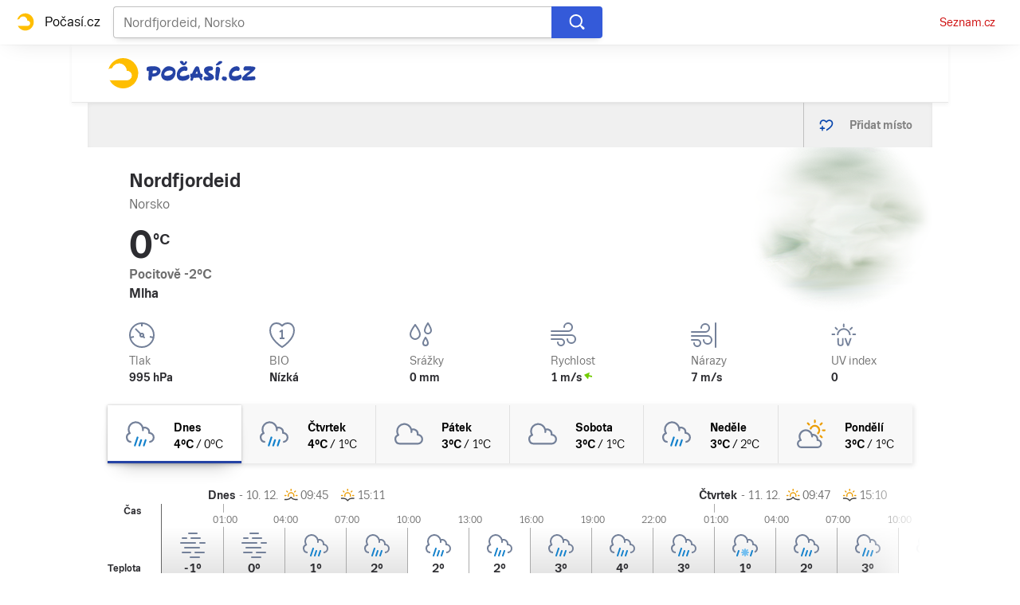

--- FILE ---
content_type: text/html; charset=utf-8
request_url: https://pocasi.seznam.cz/stat/norsko/nordfjordeid-osm_216590
body_size: 40312
content:
<!doctype html>
<html lang="cs"><head><meta charSet="utf-8"/><meta content="IE=edge" http-equiv="X-UA-Compatible"/><link as="font" crossorigin="anonymous" href="https://d82-a.sdn.cz/d_82/c_static_QI_H/vKoBq/TriviaSeznam.woff2" rel="preload" type="font/woff2"/><link as="font" crossorigin="anonymous" href="https://d82-a.sdn.cz/d_82/c_static_QI_H/vKoBq/TriviaSeznam-Bold.woff2" rel="preload" type="font/woff2"/><title>Počasí Nordfjordeid (Norsko) - Předpověď POČASÍ a RADAR na dnes, zítra a 5 dní | Seznam.cz</title><link data-ima-meta rel="canonical" href="https://pocasi.seznam.cz/stat/norsko/nordfjordeid-osm_216590" /><link data-ima-meta rel="previewimage" href="https://d82-a.sdn.cz/d_82/c_static_QP_I/HGyE/Pocasi.png" /><meta data-ima-meta name="description" content="Nejnavštěvovanější předpověď počasí ☀ v ČR. Předpověď počasí Nordfjordeid - Norsko s raderem a předpovědí na dnešek, zítra a dalších 5 dní. ➡️ Jak bude v Česku, na horách i kdekoliv po celém světě?" /><meta data-ima-meta name="keywords" content="" /><meta data-ima-meta name="robots" content="index, follow" /><meta data-ima-meta name="viewport" content="width=device-width, initial-scale=1, minimum-scale=1, viewport-fit=cover" /><meta data-ima-meta name="twitter:title" content="Počasí Nordfjordeid (Norsko) - Předpověď POČASÍ a RADAR na dnes, zítra a 5 dní | Seznam.cz" /><meta data-ima-meta name="twitter:description" content="Nejnavštěvovanější předpověď počasí ☀ v ČR. Předpověď počasí Nordfjordeid - Norsko s raderem a předpovědí na dnešek, zítra a dalších 5 dní. ➡️ Jak bude v Česku, na horách i kdekoliv po celém světě?" /><meta data-ima-meta name="twitter:card" content="summary_large_image" /><meta data-ima-meta name="twitter:image" content="https://d82-a.sdn.cz/d_82/c_static_QP_I/HGyE/Pocasi.png" /><meta data-ima-meta name="twitter:url" content="https://pocasi.seznam.cz/stat/norsko/nordfjordeid-osm_216590" /><meta data-ima-meta name="twitter:site" content="@seznam_cz" /><meta data-ima-meta property="og:title" content="Počasí Nordfjordeid (Norsko) - Předpověď POČASÍ a RADAR na dnes, zítra a 5 dní | Seznam.cz" /><meta data-ima-meta property="og:description" content="Nejnavštěvovanější předpověď počasí ☀ v ČR. Předpověď počasí Nordfjordeid - Norsko s raderem a předpovědí na dnešek, zítra a dalších 5 dní. ➡️ Jak bude v Česku, na horách i kdekoliv po celém světě?" /><meta data-ima-meta property="og:type" content="website" /><meta data-ima-meta property="og:image" content="https://d82-a.sdn.cz/d_82/c_static_QP_I/HGyE/Pocasi.png" /><meta data-ima-meta property="og:url" content="https://pocasi.seznam.cz/stat/norsko/nordfjordeid-osm_216590" />
<link crossorigin="anonymous" rel="manifest" href="https://d82-a.sdn.cz/d_82/c_static_QN_I/trHY/site.webmanifest">
<link crossorigin="anonymous" rel="icon" href="https://d82-a.sdn.cz/d_82/c_static_QN_I/trHY/favicon.ico" sizes="32x32">
<link crossorigin="anonymous" rel="icon" href="https://d82-a.sdn.cz/d_82/c_static_QN_I/trHY/favicon.svg" type="image/svg+xml">
<link crossorigin="anonymous" rel="apple-touch-icon" href="https://d82-a.sdn.cz/d_82/c_static_QN_I/trHY/apple-touch-icon.png">
<link rel="preload" href="https://d82-a.sdn.cz/d_82/c_static_gT_D/Dh4Ju/pocasi-ribbon-logo.svg" as="image" type="image/svg+xml">
<link rel="preload" href="https://d82-a.sdn.cz/d_82/c_static_gT_D/Dh4Ju/pocasi-ribbon-icon.svg" as="image" type="image/svg+xml">
<link rel="preconnect" href="https://d94-a.sdn.cz" />
<link rel="preconnect" href="https://d795-a.sdn.cz" />
<link rel="preconnect" href="https://d82-a.sdn.cz" />
<link rel="preconnect" href="https://api-web.pocasi.seznam.cz" />
<meta name="seznam-wmt" content=MGbEDdpOAUp21GPkpEuXYronJQJClBkW><meta content="#ffffff" name="theme-color"/><link crossorigin="crossorigin" href="https://share.seznam.cz/report/pocasi/web" rel="preconnect"/><link crossorigin="crossorigin" href="https://api-web.pocasi.seznam.cz/v1" rel="preconnect"/><link as="style" href="//d82-a.sdn.cz/d_82/c_static_og_A/nDJ4VEZEqxQDMEdhFGBfXj/8206/static/css/app.b43ca3f0d027fbf1.css" rel="preload" type="text/css" /><link href="//d82-a.sdn.cz/d_82/c_static_og_A/nDJ4VEZEqxQDMEdhFGBfXj/8206/static/css/app.b43ca3f0d027fbf1.css" rel="stylesheet" onerror="this.onerror=null;this.href='/pro/static/css/app.b43ca3f0d027fbf1.css';" /><script id="ima-revival-settings">(function (root) {
      root.$Debug = false;
      root.$IMA = root.$IMA || {};
      $IMA.SPA = false;
      $IMA.$PublicPath = "//d82-a.sdn.cz/d_82/c_static_og_A/nDJ4VEZEqxQDMEdhFGBfXj/8206/";
      $IMA.$RequestID = "miok1rtl-b6.n2r6cc2lw-2bf8da01-e596-428f-88dc-be6fb5ec3d1e";
      $IMA.$Language = "cs";
      $IMA.$Env = "prod";
      $IMA.$Debug = false;
      $IMA.$Version = "4.28.1";
      $IMA.$App = {"scrambleCss":{"hashTable":[["el","atm","focus","ogm","mol","svg","animate","tpl","mainFooter","ribbon","ribbon__center","page","blind"],["position-relative","overflow","loaded","responsive","placeholder","fill","loader","loader-animation","loader-animation-black","loader-animation-white","layout-responsive","layout-fill","image","loader-center","crossdomain-service","crossdomain-service__icon","accessibility-header","avatar__icon","icon-mask__border","avatar","icon_author-placeholder","icon_author-placeholder--light","facebook-share","facebook-share__icon","icon","label","link-icon","lock--unlocked","lock--locked","lock--unavailable","login-restricted","login-restricted__dialog","login-restricted__dialog__button","login-restricted__dialog__icon","login-restricted__dialog__text","video-media-item","video-media-item__player-container","pixel","toggle","visible","toggle--disabled","toggle__switch","toggle__input","tts-info","tts-info__icon","tts-info__login-link","tts-play-btn","tts-play-btn__play-btn","tts-play-btn__pause-btn","tts-play-btn__advert","tts-play-btn__duration","video-expired-poster","video-expired-poster__expire-message-container","video-expired-poster__expire-message-icon","video-expired-poster__expire-message-text","video-loading-poster","video-loading-poster--regression","twitter-share","twitter-share__icon","copyright","iframe-player","iframe-player__iframe","image-placeholder--rounded-corners","image-placeholder--circular","text-placeholder","text-placeholder--big","text-placeholder--medium","text-placeholder--small","text-placeholder--w-100-p","text-placeholder--w-80-p","text-placeholder--w-60-p","text-placeholder--w-40-p","text-placeholder--w-15-p","headline-h1","headline-h2","headline-h3","headline-h4","headline-h5","headline-h6","expand-button","expand-button-link","link","link-white","link-blue","link-gray","media-item-image","media-item-image-caption-box","media-item-image-caption-text","media-item-image-caption","media-item-image-overlay-button","media-item-image-overlay-text","media-item-image-overlay-button-highlight","media-item-image-overlay-text-highlight","media-item-image-events","article-promo-header","board","feed-item-video","feed-item-image","media-item-image-overlay-text-commercial","paragraph","image-placeholder--color-dark","image-placeholder--color-medium","image-placeholder--color-light","text-placeholder--color-dark","text-placeholder--color-medium","text-placeholder--color-light","button","button--active","favourite-place","favourite-place--active","favourite-place__item","favourite-place__item-icon","favourite-place__removeBtn","favourite-place-placeholder","favourite-place__removeBtn-icon","favourite-place-add","favourite-place-add--hidden-text-mobile","favourite-place-add-icon","remove-icon","text-placeholder--dark-gray","text-placeholder--medium-gray","text-placeholder--gray","text-placeholder--light-gray","text-placeholder--mini","text-placeholder--micro","logo-pocasi","logo-pocasi__path1","logo-pocasi__path2","logo-pocasi__path3","image-placeholder--aspect-ratio-1-1","image-placeholder--aspect-ratio-3-4","image-placeholder--aspect-ratio-16-9","image-placeholder--dark-gray","image-placeholder--medium-gray","image-placeholder--gray","image-placeholder--light-gray","ski-areals-icon","ski-areals-icon--info","ski-areals-icon--check-mark","ski-areals-icon--cross-mark","ski-areals-icon--gray","ski-areals-icon--yellow","forecast-icon","forecast-icon__blue","forecast-icon__gray","forecast-icon__green","forecast-icon__orange","forecast-icon__red","forecast-icon__precip-snow--gray","forecast-icon__precip-snow--light-blue","advert-content","advert-container","advert","gambling-warning","gambling-warning__icon","gambling-warning__text","native-advert-wrapper","scroll-box","scroll-box__list","scroll-box__children-wrapper","scroll-box__button","scroll-box__button--hide-on-mobile","scroll-box__button--hidden","scroll-box__button--next","scroll-box__button--prev","scroll-box__button-arrow","scroll-box__button-gradient","scroll-box__button-gradient--next","scroll-box__button-gradient--prev","seznam-recommends-item","seznam-recommends-item__link","seznam-recommends-item__text-box","seznam-recommends-item__title","seznam-recommends-item__image","seznam-recommends-item__image-sizer","seznam-recommends-item__service-name","seznam-recommends-item__additional-type","seznam-recommends-item__label--is-advert","seznam-recommends-item__label--is-service","seznam-recommends-item__label-link","dropdown-list","dropdown-list_option-item","dropdown-list_option-item__link","dropdown-list_options-wrapper","error-component","assign-email","assign-email__button","assign-email__diff-acc-prompt","edit-link","restriction-wrapper","restriction-wrapper__embed-cover","error-content","error-content__content","error-content__icon","error-content__title","error-content__button","menu","menu__list","menu_item-link","menu_item--active","menu_item","external-menu_seo-footer","external-menu_seo-footer__","external-menu_seo-footer__link","footer-items_list-item","footer-items_list-item__link","footer-items__list","external-cns-articles-item","external-cns-articles-item__image","image-placeholder","external-cns-articles-item__date","external-cns-articles-item__text-box","external-cns-articles-item__title","external-cns-articles-item__service-name","footer__copyright","footer__logo","footer__links","favourite-places","favourite-places-content","branding-is-branding-shown","branding-page-content","favourite-places-content-placesbox","favourite-places-content-empty","map-card","map-card--full-width","map-card__main","map-card__main-municipality","map-card__main-country","map-card__main-temperature","map-card__main-temperature-value","map-card__main-temperature-degrees","map-card__main-feel-temperature","map-card__main-cloudiness","map-card__main-image","map-card__detail","map-card__detail-entry","map-card__detail-entry-icon","map-card__detail-entry-text","map-card__detail-entry-value","map-card--old-data","forecast-graph__line","ribbon-search","ribbon-search__search-bar","ribbon-search__search-button","ribbon-search__search-cross-button","ribbon-search__search-cross-button__icon","ribbon-search__search-icon","ribbon-search__search-input","ribbon-search__search-input-container","ribbon-search__search-spinner","ribbon-search__search-results","ribbon-search__search-results--loading","ribbon-search__search-results--hidden","ribbon-search__search-results-component--loading","ribbon__second-row","ribbon-search--search-results-hidden","search-suggestions","search-suggestions__country","search-suggestions__icon","search-suggestions__item","search-suggestions__item--focused","search-suggestions__line","search-suggestions__name","search-suggestions__pin-icon","search-suggestions__text","logo-svg","shared-timeline__title","shared-timeline__articles-wrapper","shared-timeline-item__link","shared-timeline-item__media","shared-timeline-item__title","shared-timeline-item__bottom-gradient","advert-layout","advert-sticky","advert-skyscraper","advert-sponsor","advert-really-sticky","advert-not-available","advert-align-to-top","advert-align-to-bottom","advert-fix-to-window","","royalty-sidebar","advert-adaptable","advert-repeating","branding-static-advert","branding-static-advert-sklik","advert-leaderboard","advert-branding","branding-sizer--auto","seznam-recommends__content","native-advert","seznam-recommends__item","external-menu_seo-footer__seznam-logo","external-menu_seo-footer__group","external-menu_seo-footer__item","external-menu_seo-footer__list","external-menu_seo-footer__logo","external-menu_seo-footer__separator","external-menu_seo-footer__title","external-menu_seo-footer__group--additional","debug","age-restriction-dialog","age-restriction-dialog__wrapper","age-restriction-dialog__arrow","age-restriction-dialog__body","age-restriction-dialog__body--storybook","age-restriction-dialog__content","age-restriction-dialog__logo","age-restriction-dialog__title","age-restriction-dialog_login-link","age-restriction-dialog_login-link__info","age-restriction-dialog_login-link__info-link","branding-layout","branding-loader","branding-sizer","branding-advert-code-iframe","branding-advert-creative","branding-advert-creative-background","branding-advert-iframe","branding-advert-iframe-2000","branding-narrow","branding__paw-container","branding","king-mainHeader","king-top-content","king-middle-content","king-bottom-content","king-mainFooter","king-container","king-sidebar","royalty-wideHeader","old-branding-advert","royalty-header","royalty-main","detailed-forecast","detailed-forecast--tablet","detailed-forecast__placeholder","detailed-forecast--old-data","detailed-forecast__week-day-content-wrapper","detailed-forecast__table","detailed-forecast--error","detailed-forecast__week","detailed-forecast__week-day","detailed-forecast__week-day--active","detailed-forecast__week-day-icon","detailed-forecast__week-day-name","detailed-forecast__table-arrow","detailed-forecast__table-arrow-left","detailed-forecast__table-gray-text","detailed-forecast__table-head","detailed-forecast__table-head-cell","detailed-forecast__table-head-date","detailed-forecast__table-head-temperature","detailed-forecast__table-body","detailed-forecast__table-day-icon","detailed-forecast__table-sunrise-time","detailed-forecast__table-day-name","detailed-forecast__table-button","detailed-forecast__table-button--hide","detailed-forecast__table-button-left","detailed-forecast__table-button-right","detailed-forecast__table-entries-wrapper","detailed-forecast__table-entry","detailed-forecast__table-entry--night","detailed-forecast__table-entry-cell","detailed-forecast__table-entry-cell-border","detailed-forecast__table-entry-time","detailed-forecast__table-entry-cloudiness","detailed-forecast__table-entry-icon","detailed-forecast__table-entry-temperature","detailed-forecast__table-entry-precip","detailed-forecast__table-entry-precip--hide","detailed-forecast__table-entry-small-icon","detailed-forecast__table-entry-wind","detailed-forecast__table-entry-date","detailed-forecast__table-entry-time-value","detailed-forecast__table-entry-time-value--hide","detailed-forecast__table-entry-time-value--aria","detailed-forecast__table-entry-graph-top","detailed-forecast__table-entry-graph-bottom","detailed-forecast__table-entry-graph","detailed-forecast__table-right-gradient","detailed-forecast__table-left-gradient","detailed-forecast__table-graph","detailed-forecast--tablet__week-row","detailed-forecast--tablet__week-row-width","detailed-forecast--tablet__week-row-wrapper","detailed-forecast--tablet__week-row-margin","detailed-forecast--tablet__week-row-cloudiness-icon","detailed-forecast--tablet__week-row-small-icon","detailed-forecast--tablet__week-day","detailed-forecast--tablet__week-day--active","detailed-forecast--tablet__week-day-width","detailed-forecast--tablet__week-day-wrapper","detailed-forecast--tablet__week-day-group","detailed-forecast--tablet__week-day-info","detailed-forecast--tablet__week-day-name","detailed-forecast--tablet__week-day-sunrise","detailed-forecast--tablet__week-day-sunrise-icon","detailed-forecast--tablet__week-day-rollup-wrapper","detailed-forecast--tablet__week-day-rollup","detailed-forecast--tablet__week-entry-wrapper","detailed-forecast--tablet__week-entry-time","detailed-forecast--tablet__week-entry-cloudiness-wrapper","detailed-forecast--tablet__week-entry-temp","detailed-forecast--tablet__week-entry-precip","detailed-forecast--tablet__week-entry-precip--hide","detailed-forecast--tablet__week-entry-wind","detailed-forecast--tablet__week-entry","detailed-forecast--tablet__gray-text","external-cns-articles__main-title","external-cns-articles__documents","external-cns-articles__document","external-cns-articles__document--hidden","external-cns-articles__document-nexttitle","external-cns-articles__expand-button","headline--left","headline--center","headline--right","leaderboard-external-cns-articles","shared-timeline__article","shared-timeline__item-placeholder","ribbon","ribbon--with-second-row","search-container","seznam-recommends-wrapper","seznam-recommends-wrapper__title","ski-areals","ski-areals__areal-on-position","ski-areals__areal-on-position__top-block","ski-areals__areal-on-position__areal-name","ski-areals__areal-on-position__info","ski-areals__areal-on-position__info-top","ski-areals__areal-on-position__info-bottom","ski-areals__areal-on-position__contact","ski-areals__areal-on-position__info-bottom-row","ski-areals__areal-on-position__info-bottom-row-label","ski-areals__areal-on-position__info-bottom-row-value","ski-areals__areal-on-position__cableway","ski-areals__areal-on-position__info-bottom-row-value-multiple","ski-areals__areal-on-position__info-bottom-row-rating-icon","ski-areals__areal-on-position__info-bottom-right-row-value","ski-areals__areal-on-position__skiing-info","ski-areals__areal-on-position__skiing-info-row","ski-areals__areal-on-position__skiing-info-row-label","ski-areals__areal-on-position__skiing-icon","ski-areals__areal-on-position__skiing-value-icon","ski-areals__areal-on-position__bottom-block","ski-areals__areal-on-position__bottom-block-box","ski-areals__areal-on-position__bottom-block-box__headline","ski-areals__areal-on-position__bottom-block-box__label","ski-areals__areal-on-position__bottom-block-box__value","ski-areals__areal-on-position__bottom-block-box__days-tab","ski-areals__areal-on-position__bottom-block-box__days-tab-day","ski-areals__areal-on-position__bottom-block-box__days-tab-day--active","ski-areals__areal-on-position__bottom-block-icon","ski-areals__near-areals","ski-areals__near-areals__headline","ski-areals__near-areals__areal-name","headline","skyscraper-external-cns-articles","weather-in-cr","weather-in-cr__main","weather-in-cr__main--placeholder","weather-in-cr__headline","weather-in-cr__place","weather-in-cr__place__name","weather-in-cr__place__weather-info","weather-in-cr__place__weather-info__temp","weather-in-cr__place__weather-info__icon","weather-in-cr__top-places","weather-in-cr__top-places__place-wrapper","weather-in-cr__top-places__place","weather-in-cr__top-places__place__name","weather-in-cr__top-places__place--placeholder","weather-in-cr__alphabet-picker","weather-in-cr__alphabet-picker__headline","weather-in-cr__alphabet-picker__alphabet","scroll-box__list__children-wrapper","weather-in-cr__alphabet-picker__button","weather-in-cr__alphabet-picker__button--disabled","weather-in-cr__alphabet-picker__button-right","weather-in-cr__alphabet-picker__arrow-left","weather-in-cr__alphabet-picker__arrow-right","weather-in-cr__alphabet-picker__letter","weather-in-cr__alphabet-picker__letter--disabled","weather-in-cr__alphabet-picker__letter--active","weather-in-cr__places-by-alphabet","weather-in-cr__places-by-alphabet__wrapper","weather-in-cr__places-by-alphabet__place-wrapper","weather-in-cr__places-by-alphabet__place","weather-in-cr__places-by-alphabet__place__name","weather-map__wrapper","weather-map__wrapper--loading","weather-map__iframe","weather-map__iframe-wrapper","weather-map","weather-map--hide-map","external-menu_header","external-menu_header__dropdown-list","external-menu_header__first-row-menu","external-menu_header__topbar","external-menu_header__toptopbar-outer","external-menu_header__topbar-outer","external-menu_header__logo","home","royalty-bottom","article-timeline","royalty","royalty--detailed-forecast-tablet","king-content","king-sidebar-container","king-middle-container","royalty-layout","royalty-vendor-bottom","royalty-footer","article-perex","article-content","paragraphs","advert-mobile-square","king","big-card","feed","social-buttons","article-timeline-title","jumbotron","headline-left","sklik","royalty-branding","header-topbar","hpsocialbar","notfound","author-header"]]},"externalApiUrl":"https://api-web.pocasi.seznam.cz/v1","features":{"allowedABTests":true,"noIndex":false,"isWebPSupported":true,"isAvifSupported":false},"externalWeatherApiUrl":"https://wapi.pocasi.seznam.cz/v2","windyWidgetMode":"realtime","sznApiConfigs":{"currentEnv":[{"name":"zpravy","externalUrl":"https://api-web.seznamzpravy.cz/v1","apiExternalUrl":"https://api-external.seznamzpravy.cz/v1"},{"name":"novinky","externalUrl":"https://api-web.novinky.cz/v1","apiExternalUrl":"https://api-external.novinky.cz/v1"},{"name":"pocasi","externalUrl":"https://api-web.pocasi.seznam.cz/v1"},{"name":"weatherApi","externalUrl":"https://wapi.pocasi.seznam.cz/v2"},{"name":"xfeed","externalUrl":"https://api-web.clanky.seznam.cz/v1","apiExternalUrl":"https://api-external.clanky.seznam.cz/v1"},{"name":"super","externalUrl":"https://api-web.super.cz/v1","apiExternalUrl":"https://api-external.super.cz/v1"},{"name":"prozeny","externalUrl":"https://api-web.prozeny.cz/v1","apiExternalUrl":"https://api-external.prozeny.cz/v1"},{"name":"garaz","externalUrl":"https://api-web.garaz.cz/v1","apiExternalUrl":"https://api-external.garaz.cz/v1"},{"name":"sport","externalUrl":"https://api-web.sport.cz/v1","apiExternalUrl":"https://api-external.sport.cz/v1"},{"name":"blogy","externalUrl":"https://api-web.medium.seznam.cz/v1","apiExternalUrl":"https://api-external.medium.seznam.cz/v1"},{"name":"campus","externalUrl":"https://api-web.campus.seznamzpravy.cz/v1"},{"name":"seoApi","externalUrl":"https://share.seznam.cz/seoapi/public"},{"name":"xpc","externalUrl":"https://share.seznam.cz/xpc/v1/api/public"}],"prod":[{"name":"zpravy","externalUrl":"https://api-web.seznamzpravy.cz/v1","apiExternalUrl":"https://api-external.seznamzpravy.cz/v1"},{"name":"novinky","externalUrl":"https://api-web.novinky.cz/v1","apiExternalUrl":"https://api-external.novinky.cz/v1"},{"name":"pocasi","externalUrl":"https://api-web.pocasi.seznam.cz/v1"},{"name":"weatherApi","externalUrl":"https://wapi.pocasi.seznam.cz/v2"},{"name":"xfeed","externalUrl":"https://api-web.clanky.seznam.cz/v1","apiExternalUrl":"https://api-external.clanky.seznam.cz/v1"},{"name":"super","externalUrl":"https://api-web.super.cz/v1","apiExternalUrl":"https://api-external.super.cz/v1"},{"name":"prozeny","externalUrl":"https://api-web.prozeny.cz/v1","apiExternalUrl":"https://api-external.prozeny.cz/v1"},{"name":"garaz","externalUrl":"https://api-web.garaz.cz/v1","apiExternalUrl":"https://api-external.garaz.cz/v1"},{"name":"sport","externalUrl":"https://api-web.sport.cz/v1","apiExternalUrl":"https://api-external.sport.cz/v1"},{"name":"blogy","externalUrl":"https://api-web.medium.seznam.cz/v1","apiExternalUrl":"https://api-external.medium.seznam.cz/v1"},{"name":"campus","externalUrl":"https://api-web.campus.seznamzpravy.cz/v1"},{"name":"seoApi","externalUrl":"https://share.seznam.cz/seoapi/public"},{"name":"xpc","externalUrl":"https://share.seznam.cz/xpc/v1/api/public"}]},"userFlags":{"sbr":false}};
      $IMA.$Protocol = "https:";
      $IMA.$Host = "pocasi.seznam.cz";
      $IMA.$Path = "/stat/norsko/nordfjordeid-osm_216590";
      $IMA.$Root = "";
      $IMA.$LanguagePartPath = "";
    })(typeof window !== 'undefined' && window !== null ? window : global);
    </script>
    <script>
      window.$IMA = window.$IMA || {};
      window.$IMA.Runner = {
        onError: function (error) {
          if (window.$Debug) {
            if (window.__IMA_HMR && window.__IMA_HMR.emitter) {
              window.__IMA_HMR.emitter.emit('error', { error: error });
            } else {
              console.error(error);
            }
          }

          fetch('https://share.seznam.cz/report/pocasi/web', {
            method: 'POST',
            headers: {
              'Content-Type': 'application/json'
            },
            body: JSON.stringify({
              $type: 'error:runner',
              referrer: document.referrer,
              url: location.href,
              params: {},
              name: error.name,
              message: error.message,
              stack: error.stack
            })
          });
        },
        onUnsupported: function () {
          fetch('https://share.seznam.cz/report/pocasi/web', {
            method: 'POST',
            headers: {
              'Content-Type': 'application/json'
            },
            body: JSON.stringify({
              $type: 'client:legacy',
              unsupported: true
            })
          });
        },
      };

      if (!window.fetch) {
        window.$IMA.Runner.scripts = ['https://d50-a.sdn.cz/d_50/c_static_gZ_D/fRbG8/js/fetch-polyfill.js'];
      }
    </script>
    <script id="ima-runner">var e;(e="undefined"!=typeof window&&null!==window?window:global).$IMA=e.$IMA||{},e.$IMA.Runner=function(e){for(var n=Object(e),r=1;r<arguments.length;r++){var o=arguments[r];if(null!=o)for(var t in o)Object.prototype.hasOwnProperty.call(o,t)&&(n[t]=o[t])}return n}({isEsVersion:!1,scriptResources:JSON.parse("{\"scripts\":[[\"//d82-a.sdn.cz/d_82/c_static_og_A/nDJ4VEZEqxQDMEdhFGBfXj/8206/static/js/app.bundle.7b2afd4cee6e0ea3.js\",{\"async\":\"\",\"crossorigin\":\"anonymous\",\"fallback\":\"/pro/static/js/app.bundle.7b2afd4cee6e0ea3.js\"}],[\"//d82-a.sdn.cz/d_82/c_static_og_A/nDJ4VEZEqxQDMEdhFGBfXj/8206/static/js/locale/cs.cd60ca90be739480.js\",{\"async\":\"\",\"crossorigin\":\"anonymous\",\"fallback\":\"/pro/static/js/locale/cs.cd60ca90be739480.js\"}]],\"esScripts\":[[\"//d82-a.sdn.cz/d_82/c_static_og_A/nDJ4VEZEqxQDMEdhFGBfXj/8206/static/js.es/app.bundle.5b6cf1961fc46ee6.js\",{\"async\":\"\",\"crossorigin\":\"anonymous\",\"fallback\":\"/pro/static/js.es/app.bundle.5b6cf1961fc46ee6.js\"}],[\"//d82-a.sdn.cz/d_82/c_static_og_A/nDJ4VEZEqxQDMEdhFGBfXj/8206/static/js.es/locale/cs.4907552a10178645.js\",{\"async\":\"\",\"crossorigin\":\"anonymous\",\"fallback\":\"/pro/static/js.es/locale/cs.4907552a10178645.js\"}]]}"),scripts:[],loadedScripts:[],testScripts:{scripts:['return typeof AbortController !== "undefined"',"return (() => { const o = { t: 1 }; return { ...o }; })() && (async () => ({}))() && !!Object.values"],esScripts:["return [1,1].findLast(e => e === 1)",'return Object.hasOwn({a:1}, "a")']},initScripts:function(){var n=e.$IMA.Runner,r=e.document.head;function o(e){try{return!!Function(e)()}catch(e){return!1}}if(n.scriptResources.esScripts&&n.testScripts.esScripts.every(o))n.isEsVersion=!0,Array.prototype.push.apply(n.scripts,n.scriptResources.esScripts);else{if(!(n.scriptResources.scripts&&n.testScripts.scripts.every(o)))return n.onUnsupported();Array.prototype.push.apply(n.scripts,n.scriptResources.scripts)}Array.isArray(n.scripts)&&n.scripts.forEach(function o(t){var i=e.document.createElement("script");if("string"==typeof t)i.src=t;else{var u=t[0],d=t[1];i.src=u,Object.keys(d).forEach(function(e){"fallback"===e&&d.fallback?i.onerror=function(){var e={};Object.keys(d).forEach(function(n){"fallback"!==n&&(e[n]=d[n])}),o([d.fallback,e])}:i.setAttribute(e,d[e])})}i.onload=function(){n.onLoad(t)},r.appendChild(i)})},run:function(){var n=e.$IMA.Runner;try{n.isEsVersion?Function("/******/ (() => { // webpackBootstrap\n/******/ 	\"use strict\";\n/******/ 	var __webpack_modules__ = ({});\n/************************************************************************/\n/******/ 	// The module cache\n/******/ 	var __webpack_module_cache__ = {};\n/******/ 	\n/******/ 	// The require function\n/******/ 	function __webpack_require__(moduleId) {\n/******/ 		// Check if module is in cache\n/******/ 		var cachedModule = __webpack_module_cache__[moduleId];\n/******/ 		if (cachedModule !== undefined) {\n/******/ 			return cachedModule.exports;\n/******/ 		}\n/******/ 		// Create a new module (and put it into the cache)\n/******/ 		var module = __webpack_module_cache__[moduleId] = {\n/******/ 			id: moduleId,\n/******/ 			loaded: false,\n/******/ 			exports: {}\n/******/ 		};\n/******/ 	\n/******/ 		// Execute the module function\n/******/ 		__webpack_modules__[moduleId].call(module.exports, module, module.exports, __webpack_require__);\n/******/ 	\n/******/ 		// Flag the module as loaded\n/******/ 		module.loaded = true;\n/******/ 	\n/******/ 		// Return the exports of the module\n/******/ 		return module.exports;\n/******/ 	}\n/******/ 	\n/******/ 	// expose the modules object (__webpack_modules__)\n/******/ 	__webpack_require__.m = __webpack_modules__;\n/******/ 	\n/************************************************************************/\n/******/ 	/* webpack/runtime/chunk loaded */\n/******/ 	(() => {\n/******/ 		var deferred = [];\n/******/ 		__webpack_require__.O = (result, chunkIds, fn, priority) => {\n/******/ 			if(chunkIds) {\n/******/ 				priority = priority || 0;\n/******/ 				for(var i = deferred.length; i > 0 && deferred[i - 1][2] > priority; i--) deferred[i] = deferred[i - 1];\n/******/ 				deferred[i] = [chunkIds, fn, priority];\n/******/ 				return;\n/******/ 			}\n/******/ 			var notFulfilled = Infinity;\n/******/ 			for (var i = 0; i < deferred.length; i++) {\n/******/ 				var [chunkIds, fn, priority] = deferred[i];\n/******/ 				var fulfilled = true;\n/******/ 				for (var j = 0; j < chunkIds.length; j++) {\n/******/ 					if ((priority & 1 === 0 || notFulfilled >= priority) && Object.keys(__webpack_require__.O).every((key) => (__webpack_require__.O[key](chunkIds[j])))) {\n/******/ 						chunkIds.splice(j--, 1);\n/******/ 					} else {\n/******/ 						fulfilled = false;\n/******/ 						if(priority < notFulfilled) notFulfilled = priority;\n/******/ 					}\n/******/ 				}\n/******/ 				if(fulfilled) {\n/******/ 					deferred.splice(i--, 1)\n/******/ 					var r = fn();\n/******/ 					if (r !== undefined) result = r;\n/******/ 				}\n/******/ 			}\n/******/ 			return result;\n/******/ 		};\n/******/ 	})();\n/******/ 	\n/******/ 	/* webpack/runtime/compat get default export */\n/******/ 	(() => {\n/******/ 		// getDefaultExport function for compatibility with non-harmony modules\n/******/ 		__webpack_require__.n = (module) => {\n/******/ 			var getter = module && module.__esModule ?\n/******/ 				() => (module['default']) :\n/******/ 				() => (module);\n/******/ 			__webpack_require__.d(getter, { a: getter });\n/******/ 			return getter;\n/******/ 		};\n/******/ 	})();\n/******/ 	\n/******/ 	/* webpack/runtime/define property getters */\n/******/ 	(() => {\n/******/ 		// define getter functions for harmony exports\n/******/ 		__webpack_require__.d = (exports, definition) => {\n/******/ 			for(var key in definition) {\n/******/ 				if(__webpack_require__.o(definition, key) && !__webpack_require__.o(exports, key)) {\n/******/ 					Object.defineProperty(exports, key, { enumerable: true, get: definition[key] });\n/******/ 				}\n/******/ 			}\n/******/ 		};\n/******/ 	})();\n/******/ 	\n/******/ 	/* webpack/runtime/global */\n/******/ 	(() => {\n/******/ 		__webpack_require__.g = (function() {\n/******/ 			if (typeof globalThis === 'object') return globalThis;\n/******/ 			try {\n/******/ 				return this || new Function('return this')();\n/******/ 			} catch (e) {\n/******/ 				if (typeof window === 'object') return window;\n/******/ 			}\n/******/ 		})();\n/******/ 	})();\n/******/ 	\n/******/ 	/* webpack/runtime/hasOwnProperty shorthand */\n/******/ 	(() => {\n/******/ 		__webpack_require__.o = (obj, prop) => (Object.prototype.hasOwnProperty.call(obj, prop))\n/******/ 	})();\n/******/ 	\n/******/ 	/* webpack/runtime/make namespace object */\n/******/ 	(() => {\n/******/ 		// define __esModule on exports\n/******/ 		__webpack_require__.r = (exports) => {\n/******/ 			if(typeof Symbol !== 'undefined' && Symbol.toStringTag) {\n/******/ 				Object.defineProperty(exports, Symbol.toStringTag, { value: 'Module' });\n/******/ 			}\n/******/ 			Object.defineProperty(exports, '__esModule', { value: true });\n/******/ 		};\n/******/ 	})();\n/******/ 	\n/******/ 	/* webpack/runtime/node module decorator */\n/******/ 	(() => {\n/******/ 		__webpack_require__.nmd = (module) => {\n/******/ 			module.paths = [];\n/******/ 			if (!module.children) module.children = [];\n/******/ 			return module;\n/******/ 		};\n/******/ 	})();\n/******/ 	\n/******/ 	/* webpack/runtime/publicPath */\n/******/ 	(() => {\n/******/ 		__webpack_require__.p = \"/pro/\";\n/******/ 	})();\n/******/ 	\n/******/ 	/* webpack/runtime/jsonp chunk loading */\n/******/ 	(() => {\n/******/ 		// no baseURI\n/******/ 		\n/******/ 		// object to store loaded and loading chunks\n/******/ 		// undefined = chunk not loaded, null = chunk preloaded/prefetched\n/******/ 		// [resolve, reject, Promise] = chunk loading, 0 = chunk loaded\n/******/ 		var installedChunks = {\n/******/ 			\"runtime\": 0\n/******/ 		};\n/******/ 		\n/******/ 		// no chunk on demand loading\n/******/ 		\n/******/ 		// no prefetching\n/******/ 		\n/******/ 		// no preloaded\n/******/ 		\n/******/ 		// no HMR\n/******/ 		\n/******/ 		// no HMR manifest\n/******/ 		\n/******/ 		__webpack_require__.O.j = (chunkId) => (installedChunks[chunkId] === 0);\n/******/ 		\n/******/ 		// install a JSONP callback for chunk loading\n/******/ 		var webpackJsonpCallback = (parentChunkLoadingFunction, data) => {\n/******/ 			var [chunkIds, moreModules, runtime] = data;\n/******/ 			// add \"moreModules\" to the modules object,\n/******/ 			// then flag all \"chunkIds\" as loaded and fire callback\n/******/ 			var moduleId, chunkId, i = 0;\n/******/ 			if(chunkIds.some((id) => (installedChunks[id] !== 0))) {\n/******/ 				for(moduleId in moreModules) {\n/******/ 					if(__webpack_require__.o(moreModules, moduleId)) {\n/******/ 						__webpack_require__.m[moduleId] = moreModules[moduleId];\n/******/ 					}\n/******/ 				}\n/******/ 				if(runtime) var result = runtime(__webpack_require__);\n/******/ 			}\n/******/ 			if(parentChunkLoadingFunction) parentChunkLoadingFunction(data);\n/******/ 			for(;i < chunkIds.length; i++) {\n/******/ 				chunkId = chunkIds[i];\n/******/ 				if(__webpack_require__.o(installedChunks, chunkId) && installedChunks[chunkId]) {\n/******/ 					installedChunks[chunkId][0]();\n/******/ 				}\n/******/ 				installedChunks[chunkId] = 0;\n/******/ 			}\n/******/ 			return __webpack_require__.O(result);\n/******/ 		}\n/******/ 		\n/******/ 		var chunkLoadingGlobal = globalThis[\"webpackChunkclanky_web\"] = globalThis[\"webpackChunkclanky_web\"] || [];\n/******/ 		chunkLoadingGlobal.forEach(webpackJsonpCallback.bind(null, 0));\n/******/ 		chunkLoadingGlobal.push = webpackJsonpCallback.bind(null, chunkLoadingGlobal.push.bind(chunkLoadingGlobal));\n/******/ 	})();\n/******/ 	\n/************************************************************************/\n/******/ 	\n/******/ 	\n/******/ })()\n;")():Function("/******/ (() => { // webpackBootstrap\n/******/ 	\"use strict\";\n/******/ 	var __webpack_modules__ = ({});\n/************************************************************************/\n/******/ 	// The module cache\n/******/ 	var __webpack_module_cache__ = {};\n/******/ 	\n/******/ 	// The require function\n/******/ 	function __webpack_require__(moduleId) {\n/******/ 		// Check if module is in cache\n/******/ 		var cachedModule = __webpack_module_cache__[moduleId];\n/******/ 		if (cachedModule !== undefined) {\n/******/ 			return cachedModule.exports;\n/******/ 		}\n/******/ 		// Create a new module (and put it into the cache)\n/******/ 		var module = __webpack_module_cache__[moduleId] = {\n/******/ 			id: moduleId,\n/******/ 			loaded: false,\n/******/ 			exports: {}\n/******/ 		};\n/******/ 	\n/******/ 		// Execute the module function\n/******/ 		__webpack_modules__[moduleId].call(module.exports, module, module.exports, __webpack_require__);\n/******/ 	\n/******/ 		// Flag the module as loaded\n/******/ 		module.loaded = true;\n/******/ 	\n/******/ 		// Return the exports of the module\n/******/ 		return module.exports;\n/******/ 	}\n/******/ 	\n/******/ 	// expose the modules object (__webpack_modules__)\n/******/ 	__webpack_require__.m = __webpack_modules__;\n/******/ 	\n/************************************************************************/\n/******/ 	/* webpack/runtime/chunk loaded */\n/******/ 	(() => {\n/******/ 		var deferred = [];\n/******/ 		__webpack_require__.O = (result, chunkIds, fn, priority) => {\n/******/ 			if(chunkIds) {\n/******/ 				priority = priority || 0;\n/******/ 				for(var i = deferred.length; i > 0 && deferred[i - 1][2] > priority; i--) deferred[i] = deferred[i - 1];\n/******/ 				deferred[i] = [chunkIds, fn, priority];\n/******/ 				return;\n/******/ 			}\n/******/ 			var notFulfilled = Infinity;\n/******/ 			for (var i = 0; i < deferred.length; i++) {\n/******/ 				var [chunkIds, fn, priority] = deferred[i];\n/******/ 				var fulfilled = true;\n/******/ 				for (var j = 0; j < chunkIds.length; j++) {\n/******/ 					if ((priority & 1 === 0 || notFulfilled >= priority) && Object.keys(__webpack_require__.O).every((key) => (__webpack_require__.O[key](chunkIds[j])))) {\n/******/ 						chunkIds.splice(j--, 1);\n/******/ 					} else {\n/******/ 						fulfilled = false;\n/******/ 						if(priority < notFulfilled) notFulfilled = priority;\n/******/ 					}\n/******/ 				}\n/******/ 				if(fulfilled) {\n/******/ 					deferred.splice(i--, 1)\n/******/ 					var r = fn();\n/******/ 					if (r !== undefined) result = r;\n/******/ 				}\n/******/ 			}\n/******/ 			return result;\n/******/ 		};\n/******/ 	})();\n/******/ 	\n/******/ 	/* webpack/runtime/compat get default export */\n/******/ 	(() => {\n/******/ 		// getDefaultExport function for compatibility with non-harmony modules\n/******/ 		__webpack_require__.n = (module) => {\n/******/ 			var getter = module && module.__esModule ?\n/******/ 				() => (module['default']) :\n/******/ 				() => (module);\n/******/ 			__webpack_require__.d(getter, { a: getter });\n/******/ 			return getter;\n/******/ 		};\n/******/ 	})();\n/******/ 	\n/******/ 	/* webpack/runtime/define property getters */\n/******/ 	(() => {\n/******/ 		// define getter functions for harmony exports\n/******/ 		__webpack_require__.d = (exports, definition) => {\n/******/ 			for(var key in definition) {\n/******/ 				if(__webpack_require__.o(definition, key) && !__webpack_require__.o(exports, key)) {\n/******/ 					Object.defineProperty(exports, key, { enumerable: true, get: definition[key] });\n/******/ 				}\n/******/ 			}\n/******/ 		};\n/******/ 	})();\n/******/ 	\n/******/ 	/* webpack/runtime/global */\n/******/ 	(() => {\n/******/ 		__webpack_require__.g = (function() {\n/******/ 			if (typeof globalThis === 'object') return globalThis;\n/******/ 			try {\n/******/ 				return this || new Function('return this')();\n/******/ 			} catch (e) {\n/******/ 				if (typeof window === 'object') return window;\n/******/ 			}\n/******/ 		})();\n/******/ 	})();\n/******/ 	\n/******/ 	/* webpack/runtime/hasOwnProperty shorthand */\n/******/ 	(() => {\n/******/ 		__webpack_require__.o = (obj, prop) => (Object.prototype.hasOwnProperty.call(obj, prop))\n/******/ 	})();\n/******/ 	\n/******/ 	/* webpack/runtime/make namespace object */\n/******/ 	(() => {\n/******/ 		// define __esModule on exports\n/******/ 		__webpack_require__.r = (exports) => {\n/******/ 			if(typeof Symbol !== 'undefined' && Symbol.toStringTag) {\n/******/ 				Object.defineProperty(exports, Symbol.toStringTag, { value: 'Module' });\n/******/ 			}\n/******/ 			Object.defineProperty(exports, '__esModule', { value: true });\n/******/ 		};\n/******/ 	})();\n/******/ 	\n/******/ 	/* webpack/runtime/node module decorator */\n/******/ 	(() => {\n/******/ 		__webpack_require__.nmd = (module) => {\n/******/ 			module.paths = [];\n/******/ 			if (!module.children) module.children = [];\n/******/ 			return module;\n/******/ 		};\n/******/ 	})();\n/******/ 	\n/******/ 	/* webpack/runtime/publicPath */\n/******/ 	(() => {\n/******/ 		__webpack_require__.p = \"/pro/\";\n/******/ 	})();\n/******/ 	\n/******/ 	/* webpack/runtime/jsonp chunk loading */\n/******/ 	(() => {\n/******/ 		// no baseURI\n/******/ 		\n/******/ 		// object to store loaded and loading chunks\n/******/ 		// undefined = chunk not loaded, null = chunk preloaded/prefetched\n/******/ 		// [resolve, reject, Promise] = chunk loading, 0 = chunk loaded\n/******/ 		var installedChunks = {\n/******/ 			\"runtime\": 0\n/******/ 		};\n/******/ 		\n/******/ 		// no chunk on demand loading\n/******/ 		\n/******/ 		// no prefetching\n/******/ 		\n/******/ 		// no preloaded\n/******/ 		\n/******/ 		// no HMR\n/******/ 		\n/******/ 		// no HMR manifest\n/******/ 		\n/******/ 		__webpack_require__.O.j = (chunkId) => (installedChunks[chunkId] === 0);\n/******/ 		\n/******/ 		// install a JSONP callback for chunk loading\n/******/ 		var webpackJsonpCallback = (parentChunkLoadingFunction, data) => {\n/******/ 			var [chunkIds, moreModules, runtime] = data;\n/******/ 			// add \"moreModules\" to the modules object,\n/******/ 			// then flag all \"chunkIds\" as loaded and fire callback\n/******/ 			var moduleId, chunkId, i = 0;\n/******/ 			if(chunkIds.some((id) => (installedChunks[id] !== 0))) {\n/******/ 				for(moduleId in moreModules) {\n/******/ 					if(__webpack_require__.o(moreModules, moduleId)) {\n/******/ 						__webpack_require__.m[moduleId] = moreModules[moduleId];\n/******/ 					}\n/******/ 				}\n/******/ 				if(runtime) var result = runtime(__webpack_require__);\n/******/ 			}\n/******/ 			if(parentChunkLoadingFunction) parentChunkLoadingFunction(data);\n/******/ 			for(;i < chunkIds.length; i++) {\n/******/ 				chunkId = chunkIds[i];\n/******/ 				if(__webpack_require__.o(installedChunks, chunkId) && installedChunks[chunkId]) {\n/******/ 					installedChunks[chunkId][0]();\n/******/ 				}\n/******/ 				installedChunks[chunkId] = 0;\n/******/ 			}\n/******/ 			return __webpack_require__.O(result);\n/******/ 		}\n/******/ 		\n/******/ 		var chunkLoadingGlobal = self[\"webpackChunkclanky_web\"] = self[\"webpackChunkclanky_web\"] || [];\n/******/ 		chunkLoadingGlobal.forEach(webpackJsonpCallback.bind(null, 0));\n/******/ 		chunkLoadingGlobal.push = webpackJsonpCallback.bind(null, chunkLoadingGlobal.push.bind(chunkLoadingGlobal));\n/******/ 	})();\n/******/ 	\n/************************************************************************/\n/******/ 	\n/******/ 	\n/******/ })()\n;")(),n.onRun()}catch(e){n.onError(e)}},onLoad:function(n){var r=e.$IMA.Runner;r.loadedScripts.push("string"==typeof n?n:n[0]),r.scripts.length===r.loadedScripts.length&&r.run()},onError:function(e){console.error("IMA Runner ERROR:",e),window.__IMA_HMR&&window.__IMA_HMR.emitter&&window.$Debug&&window.__IMA_HMR.emitter.emit("error",{error:e})},onUnsupported:function(){console.warn("Unsupported environment, the app runtime was not executed.")},onRun:function(){}},e.$IMA.Runner||{}),e.$IMA.Runner.initScripts(),Object.seal(e.$IMA.Runner);</script></head><body><div id="fb-root"></div><div id="szn-clanky"><div class="skin-kiwi view-adapter" data-dot="page-home.country" data-dot-data="{&quot;section&quot;:&quot;hp&quot;}"><div aria-label="Hlavička" class="d_f4"><div class="d_f4" data-dot="ogm-ribbon" style="height:56px"><style>.szn-suggest-list--dark{--color-box-background: #333;--color-box-border: #555;--color-element-background: #555;--color-text: #f0f0f0;--color-text-metadata: #999;--color-bakground-metadata: #fff;--color-button: #f0f0f0;--color-miniapp-label: #999;--color-label: #999}.szn-suggest-list--light,.szn-suggest-list--system{--color-box-background: #fff;--color-box-border: #eee;--color-element-background: #eee;--color-text: #111;--color-text-metadata: #999;--color-bakground-metadata: #fff;--color-button: #111;--color-miniapp-label: #999;--color-label: #999}@media (prefers-color-scheme: dark){.szn-suggest-list--system{--color-box-background: #333;--color-box-border: #555;--color-element-background: #555;--color-text: #f0f0f0;--color-text-metadata: #999;--color-bakground-metadata: #fff;--color-button: #f0f0f0;--color-miniapp-label: #999;--color-label: #999}}.szn-suggest-list{position:relative;z-index:401;font-family:Arial CE,Arial,Helvetica CE,Helvetica,sans-serif}.szn-suggest-list--overlay-off{position:relative;z-index:401}.szn-suggest-list__overlay{position:absolute;inset:0;z-index:400;min-width:100%;min-height:100%;background-color:transparent;opacity:0}.szn-suggest-list__overlay__cover{position:relative;inset:0;z-index:400;min-width:100%;min-height:100%;background-color:#000}@keyframes fadeOut{0%{opacity:1}to{opacity:0}}@keyframes fadeIn{0%{opacity:0}to{opacity:1}}.szn-suggest-list__list{margin:0;padding:0;list-style:none}.szn-suggest-list__list--boxed{border:1px solid #eee;border-radius:4px;overflow:hidden;background-color:#fff;box-shadow:0 2px 4px #0003}.szn-suggest-list__item{margin:0;padding:10px 12px}.szn-suggest-list__item--indented{padding-left:56px}.szn-suggest-list__item--text{padding-top:4px;padding-bottom:4px;cursor:pointer}.szn-suggest-list__item--text:first-child{margin-top:8px}.szn-suggest-list__item--text:last-child{margin-bottom:8px}.szn-suggest-list__item--text.szn-suggest-list__item--selected{background-color:#eee}.szn-suggest-list__text{display:flex;flex-flow:row nowrap;justify-content:flex-start}@supports (display: -webkit-box){.szn-suggest-list__text{min-height:36px;overflow:hidden;align-items:center}}.szn-suggest-list__text-value{display:inline-block;margin:4px 0;max-width:calc(100% - 50px);flex-shrink:0;overflow:hidden;font-size:16px;font-weight:700;line-height:36px;color:#111;white-space:nowrap}.szn-suggest-list__text-value--short{max-width:calc(100% - 82px);text-overflow:ellipsis}@supports (display: -webkit-box){.szn-suggest-list__text-value{display:-webkit-box;-webkit-line-clamp:2;-webkit-box-orient:vertical;line-height:18px;white-space:normal;text-overflow:ellipsis}}.szn-suggest-list__text-value--emphasized{font-weight:400}.szn-suggest-list__text-metadata--text{display:inline-block;overflow:hidden;font-size:14px;line-height:36px;color:#999;white-space:nowrap;text-overflow:ellipsis}.szn-suggest-list__text-metadata--image{display:inline-block;border-radius:8px;width:32px;height:32px;flex-shrink:0;overflow:hidden;background-position:center center;background-size:cover;background-repeat:no-repeat}.szn-suggest-list__text-metadata--image--dark{opacity:.9}.szn-suggest-list__text-metadata--image--rounded{border-radius:50%}.szn-suggest-list__text-metadata--leading{display:inline-block;margin-right:12px;width:32px;height:32px;flex-shrink:0;overflow:hidden}.szn-suggest-list__text-metadata-container{display:flex;height:36px;flex-grow:1;overflow:hidden;flex-wrap:wrap;justify-content:space-between;white-space:nowrap}.szn-suggest-list__text-bottom-metadata-container{display:flex;margin-top:2px;height:16px;flex-grow:1;overflow:hidden;flex-wrap:wrap;justify-content:space-between;align-items:flex-end}.szn-suggest-list__text-metadata--bottom{padding:2px 0;height:16px;font-weight:400;line-height:12px}.szn-suggest-list__text-bottom-metadata-container .szn-suggest-list__text-metadata--bottom{font-size:12px}.szn-suggest-list__text-metadata-container--prioritize-aside-meta-data{flex-direction:row-reverse}.szn-suggest-list__text-metadata--trailing{margin-left:8px;max-width:calc(100% - 8px);flex:0 0 auto}.szn-suggest-list__text-button+.szn-suggest-list__text-metadata--trailing{max-width:calc(100% - 40px)}.szn-suggest-list__text-metadata--text.szn-suggest-list__text-metadata--trailing:before{content:"\2013  "}.szn-suggest-list__text-metadata--aside{margin-left:8px;flex:0 0 auto;text-align:right}.szn-suggest-list__text-button{display:flex;margin:auto 4px;border:none;border-radius:50%;min-width:32px;min-height:32px;justify-content:center;align-items:center;background:none;cursor:pointer;opacity:.4}.szn-suggest-list__text-button svg{fill:#111}.szn-suggest-list__text-button:hover{opacity:1}.szn-suggest-list__text-button-icon{width:13px;height:13px}.szn-suggest-list__miniapp-label{display:block;margin:0 0 8px;font-size:14px;line-height:20px;color:#999}.szn-suggest-list__miniapp-value{display:block;margin:0;font-size:16px;font-weight:700;line-height:20px;color:#111}.szn-suggest-list__item--miniapp{border-top:1px solid #eee;border-bottom:1px solid #eee}.szn-suggest-list__item--miniapp:first-child{border-top:none}.szn-suggest-list__item--miniapp:last-child{border-bottom:none}.szn-suggest-list__item--miniapp+.szn-suggest-list__item--miniapp{border-top:none}.szn-suggest-list__item--label{padding-top:4px;padding-bottom:4px}.szn-suggest-list__item--label:first-child{margin-top:8px}.szn-suggest-list__item--label:last-child{margin-bottom:8px}.szn-suggest-list__label-value{display:block;margin:0;font-size:14px;line-height:20px;color:#999;white-space:nowrap}.szn-suggest-list__tiled-list{margin-bottom:8px;overflow-x:auto}.szn-suggest-list__tiled-list ul{display:inline-flex;margin:0 6px 0 8px;padding:0;overflow-x:auto;list-style:none}.szn-suggest-list__tiled-item{display:inline-block;position:relative;box-sizing:border-box;padding:8px;width:120px;cursor:pointer}.szn-suggest-list__tiled-text-value{display:inline-block;margin-top:8px;max-width:100%;flex-shrink:0;overflow:hidden;font-size:14px;font-weight:700;line-height:36px;text-align:left;color:#111;white-space:nowrap}.szn-suggest-list__tiled-text-value--emphasized{font-weight:400}@supports (display: -webkit-box){.szn-suggest-list__tiled-text-value{display:-webkit-box;-webkit-line-clamp:2;-webkit-box-orient:vertical;line-height:18px;white-space:normal;text-overflow:ellipsis}}.szn-suggest-list__tiled-item.szn-suggest-list__item--selected{border-radius:4px;background-color:#eee}.szn-suggest-list__tiled-text-metadata{margin:0;border-radius:8px;width:104px;height:104px;flex-shrink:0;overflow:hidden;background-color:#fff;opacity:.9}.szn-suggest-list__tiled-text-metadata--image{display:block;width:104px;height:104px;background-position:center center;background-size:contain;background-repeat:no-repeat;mix-blend-mode:multiply}@supports (display: var(--prop)){.szn-suggest-list__list--boxed{border:1px solid var(--color-box-border);background-color:var(--color-box-background)}.szn-suggest-list__item--text.szn-suggest-list__item--selected{background-color:var(--color-element-background)}.szn-suggest-list__text-value{color:var(--color-text)}.szn-suggest-list__text-metadata--text{color:var(--color-text-metadata)}.szn-suggest-list__text-button svg{fill:var(--color-button)}.szn-suggest-list__miniapp-label{color:var(--color-miniapp-label)}.szn-suggest-list__miniapp-value{color:var(--color-text)}.szn-suggest-list__item--miniapp{border-top:1px solid var(--color-box-border);border-bottom:1px solid var(--color-box-border)}.szn-suggest-list__label-value{color:var(--color-label)}.szn-suggest-list__tiled-text-value{color:var(--color-text)}.szn-suggest-list__tiled-item.szn-suggest-list__item--selected{background-color:var(--color-element-background)}.szn-suggest-list__tiled-text-metadata{background-color:var(--color-bakground-metadata)}}.szn-suggest-list__item--buttons{display:flex;margin-top:auto;padding-bottom:24px;justify-content:center;gap:16px}.szn-suggest-list__button{border:0;border-radius:100px;padding:8px 16px;justify-content:center;font-weight:700;background:#f4f4f4}.szn-suggest-list__button:hover{color:var(--color-text)}.szn-mobile-input-with-suggest-list--dark{--color-input-background: #333;--color-input-shadow: #111;--color-text: #f0f0f0;--color-text-placeholder: #999;--color-box-background: #333;--color-button-primary: #c00;--color-button-search: #f0f0f0;--color-button-roundedBackground: #eee;--color-button-close: #000;--color-button-clear: #999;--color-button-back: #f0f0f0;--color-button-disabled: #999}.szn-mobile-input-with-suggest-list--light,.szn-mobile-input-with-suggest-list--system{--color-input-background: #fff;--color-input-shadow: #ccc;--color-text: #111;--color-text-placeholder: #999;--color-box-background: #fff;--color-button-primary: #c00;--color-button-search: #f0f0f0;--color-button-roundedBackground: #eee;--color-button-close: #000;--color-button-clear: #999;--color-button-back: #111;--color-button-disabled: #999}@media (prefers-color-scheme: dark){.szn-mobile-input-with-suggest-list--system{--color-input-background: #333;--color-input-shadow: #111;--color-text: #f0f0f0;--color-text-placeholder: #999;--color-box-background: #333;--color-button-primary: #c00;--color-button-search: #f0f0f0;--color-button-keyboardBackground: #f0f0f0;--color-button-keyboard: #404040;--color-button-roundedBackground: #eee;--color-button-close: #000;--color-button-clear: #999;--color-button-back: #f0f0f0;--color-button-disabled: #999}}.szn-mobile-input-with-suggest-list--dark,.szn-mobile-input-with-suggest-list--light,.szn-mobile-input-with-suggest-list--system{height:100%}.szn-mobile-input-with-suggest-list__controlPanel{display:flex;position:fixed;left:0;top:0;z-index:10000;box-sizing:border-box;border:none;padding:8px;width:100%;height:56px;align-items:center;background-color:var(--color-input-background);box-shadow:0 0 8px var(--color-input-shadow)}.szn-mobile-input-with-suggest-list__controlPanel__input-2,.szn-mobile-input-with-suggest-list__controlPanel__input-3{box-sizing:border-box;margin:0;outline:none;border:none;height:40px;overflow:hidden;color:var(--color-text);background-color:var(--color-input-background)}.szn-mobile-input-with-suggest-list__controlPanel__input-2::placeholder,.szn-mobile-input-with-suggest-list__controlPanel__input-3::placeholder{color:var(--color-text-placeholder)}.szn-mobile-input-with-suggest-list__controlPanel__input-2{width:calc(100vw - 112px)}.szn-mobile-input-with-suggest-list__controlPanel__input-3{width:calc(100vw - 160px)}.szn-mobile-input-with-suggest-list__suggestList{position:fixed;left:0;top:56px;z-index:9999;width:100vw;height:calc(100% - 56px);overflow-y:scroll;background-color:var(--color-box-background)}@keyframes speakingLeft{0%{transform:translate(0)}20%{transform:translate(-4px)}50%{transform:translate(7.5px)}80%{transform:translate(-4px)}to{transform:translate(0)}}@keyframes speakingRight{0%{transform:translate(0)}20%{transform:translate(4px)}50%{transform:translate(-7.5px)}80%{transform:translate(4px)}to{transform:translate(0)}}@keyframes speaking{0%{transform:scale(1)}20%{transform:scaleX(1.5)}50%{transform:scaleX(.25)}80%{transform:scaleX(1.5)}to{transform:scale(1)}}.szn-mobile-input-with-suggest-list__button{display:flex;margin:0;outline:none;border:transparent;border-radius:4px;padding:0;width:48px;height:40px;justify-content:center;align-items:center;background-color:transparent;background-position:center;background-repeat:no-repeat;cursor:pointer}.szn-mobile-input-with-suggest-list__button--primary{background-color:var(--color-button-primary)}.szn-mobile-input-with-suggest-list__button--rounded{border-radius:50%;height:48px;background-color:var(--color-button-roundedBackground)}.szn-mobile-input-with-suggest-list__button--icon-search svg path{color:var(--color-button-search);fill:var(--color-button-search)}.szn-mobile-input-with-suggest-list__button--icon-clear{color:var(--color-button-clear);fill:var(--color-button-clear)}.szn-mobile-input-with-suggest-list__button--icon-back{color:var(--color-button-back);fill:var(--color-button-back)}.szn-mobile-input-with-suggest-list__button--icon-close{color:var(--color-button-close);fill:var(--color-button-close)}.szn-mobile-input-with-suggest-list__button--disabled{background-color:var(--color-button-disabled);cursor:not-allowed}.ribbon-badge{display:flex;z-index:9001;min-width:50px;height:42px;flex-shrink:0;justify-content:flex-end;align-items:center}@media all and (min-width: 600px){.ribbon-badge{min-width:192px}}.ribbon-badge szn-login-widget{--icon: var(--ribbon-notifications-color, #c0c0c0);--icon-hover: var(--ribbon-notifications-color-hover, #000000)}.ribbon-button{display:flex;position:relative;flex-shrink:0;align-items:center;text-decoration:none}.ribbon-button__button{display:flex;box-sizing:border-box;margin:0;border:0;padding:0;width:100%;height:100%;overflow:visible;justify-content:center;align-items:center;font-family:inherit;font-size:100%;line-height:100%;text-align:center;color:inherit;text-transform:none;background:transparent;cursor:pointer;outline:none}.ribbon-button__button .ribbon-icon{color:inherit}.ribbon-control__icon{margin-right:16px;width:14px;width:var(--ribbon-control-icon-width, 14px)}.ribbon-control__label{margin-right:16px;flex-shrink:0;color:#c00;color:var(--ribbon-control-label-color, #cc0000)}.ribbon-control__icon~.ribbon-control__label{display:none}@media all and (min-width: 600px){.ribbon-control__icon{margin-right:6px}.ribbon-control__icon~.ribbon-control__label{display:block}}.ribbon-menu{position:fixed;inset:56px 0 0;z-index:9000;box-sizing:border-box;width:100%;height:calc(100% - 56px);height:calc(var(--ribbon-inner-height, 100%) - 56px);overflow:hidden;transition:opacity .4s ease}.ribbon-menu--hidden{pointer-events:none;visibility:hidden;opacity:0}.ribbon-menu__button{position:absolute;right:0;top:0;width:44px;height:44px;color:#a0a0a0;color:var(--ribbon-submenu-button-color, #a0a0a0)}.ribbon-menu__button--up{transform:rotate(180deg)}.ribbon-menu__content{position:absolute;inset:0;box-sizing:border-box;padding:16px 12px;width:100%;height:100%;overflow-y:scroll;background:#fafafa;background:var(--ribbon-menu-background-color, #fafafa);transition:left .4s ease;-webkit-overflow-scrolling:touch}.ribbon-menu__content:before{position:absolute;left:0;top:-30px;width:100%;height:30px;content:"";box-shadow:0 0 2px #0000001a,0 8px 30px -12px #0000001f}.ribbon-menu__content--hidden{left:-100%}.ribbon-menu__item{display:block;position:relative;padding:0 8px;min-height:44px;font-size:16px;font-weight:400;line-height:44px;color:#000;color:var(--ribbon-menu-item-color, #000000)}.ribbon-menu__link{font-size:inherit;font-weight:inherit;color:inherit;text-decoration:none}.ribbon-menu__link:visited{color:inherit}.ribbon-menu__primary,.ribbon-menu__secondary{margin:0;padding:0;list-style:none}.ribbon-menu__primary>.ribbon-menu__item{border-bottom:1px solid #f0f0f0;border-bottom:1px solid var(--ribbon-menu-separator-color, #f0f0f0)}.ribbon-menu__primary>.ribbon-menu__item:first-child{border-top:1px solid #f0f0f0;border-top:1px solid var(--ribbon-menu-separator-color, #f0f0f0);font-weight:700}.ribbon-menu__primary>.ribbon-menu__item:nth-child(n+2){color:#c00;color:var(--ribbon-menu-primary-color, #cc0000)}.ribbon-menu__secondary{max-height:1056px;overflow:hidden;transition:max-height .8s ease}.ribbon-menu__secondary--hidden{max-height:0;transition-timing-function:cubic-bezier(0,1,0,1)}@media all and (min-width: 600px){.ribbon-menu{background:#00000080}.ribbon-menu__button{display:none}.ribbon-menu__content{padding:18px 30px;width:436px;scrollbar-width:none;-ms-overflow-style:none}.ribbon-menu__content::-webkit-scrollbar{width:0;height:0}.ribbon-menu__content--hidden{left:-436px}.ribbon-menu__item{padding:0;min-height:24px;line-height:24px}.ribbon-menu__link:hover{text-decoration:underline}.ribbon-menu__primary>.ribbon-menu__item{margin-bottom:24px;border:0;font-weight:700}.ribbon-menu__primary>.ribbon-menu__item:first-child{border:0}.ribbon-menu__secondary{margin-top:8px;margin-bottom:6px;columns:2 180px}.ribbon-menu__secondary--hidden{max-height:none}.ribbon-menu__secondary>.ribbon-menu__item{margin-bottom:4px;font-size:15px}}.ribbon-menu__button .ribbon-icon{height:22px}.ribbon-search{display:flex;position:fixed;left:8px;top:0;z-index:9002;padding-top:8px;width:100%;max-width:calc(100% - 98px);flex-direction:column;transition:opacity .4s ease-in-out,visibility .4s}.ribbon-search--hidden{visibility:hidden;opacity:0}.ribbon-search__bar{display:flex;height:40px}@media all and (min-width: 600px){.ribbon-search{position:relative;left:0;padding-top:0;max-width:614px}}.ribbon-search-desktop{display:flex;position:relative;max-width:calc(100% - 48px);flex:1;flex-direction:column}@media all and (min-width: 600px){.ribbon-search-desktop{max-width:calc(100% - 64px)}}.ribbon-search-desktop__submit{border-radius:0 4px 4px 0;width:48px;height:100%;flex-shrink:0;color:#fff;color:var(--ribbon-search-button-icon-color, #ffffff);background:#c00;background:var(--ribbon-search-button-color, #cc0000)}@media all and (min-width: 600px){.ribbon-search-desktop__submit{width:64px}}.ribbon-search-desktop__submit:hover{background:#a00000;background:var(--ribbon-search-button-hover-color, #a00000)}.ribbon-search-desktop__icon-search{width:20px;height:20px}.ribbon-search-desktop__clear{display:none;position:absolute;right:0;top:0;padding-right:8px;width:32px;height:100%;color:#ccc;color:var(--ribbon-search-clear-icon-color, #cccccc)}.ribbon-search-desktop__clear:hover{color:#000;color:var(--ribbon-search-clear-icon-hover-color, #000000)}.ribbon-search-desktop__clear--visible{display:block}.ribbon-search-desktop__icon-cross{width:16px;height:16px}.ribbon-search-desktop .szn-input-with-suggest-list{box-sizing:border-box;margin:0;border-color:#ccc;border-color:var(--ribbon-search-border-color, #cccccc);border-radius:4px 0 0 4px;border-style:solid;border-width:1px;border-right:0;padding:0 40px 0 14px;min-height:100%;flex-grow:1;font-family:Trivia Seznam,Helvetica,Arial,sans-serif;font-size:16px;line-height:normal;color:#222;color:var(--ribbon-search-font-color, #222222);background:#fff;background:var(--ribbon-search-background-color, #ffffff);-webkit-appearance:none;outline:none}.ribbon-search-desktop .szn-input-with-suggest-list:hover{border-color:#666;border-color:var(--ribbon-search-border-hover-color, #666666)}.ribbon-search-desktop .szn-input-with-suggest-list::-ms-clear{display:none}.ribbon-search-desktop .szn-input-with-suggest-list::placeholder{color:#757575;color:var(--ribbon-search-placeholder-color, #757575)}.ribbon-search-desktop .szn-suggest-list{font-family:Trivia Seznam,Helvetica,Arial,sans-serif}.szn-mobile-input-with-suggest-list--light{--color-button-primary: var(--ribbon-search-button-color, #cc0000)}.szn-mobile-input-with-suggest-list__button--icon-back{box-sizing:content-box;padding:0 10px;width:20px}.szn-mobile-input-with-suggest-list__button--icon-clear{box-sizing:content-box;padding:0 22px;width:12px}.szn-mobile-input-with-suggest-list__button--icon-search{box-sizing:content-box;padding:0 12px;width:20px}.szn-mobile-input-with-suggest-list__button--icon-back .ribbon-icon,.szn-mobile-input-with-suggest-list__button--icon-clear .ribbon-icon,.szn-mobile-input-with-suggest-list__button--icon-search .ribbon-icon{width:100%;height:auto}.szn-mobile-input-with-suggest-list__controlPanel__input-2,.szn-mobile-input-with-suggest-list__controlPanel__input-3{width:auto;flex-grow:1;font-family:Arial,Helvetica,sans-serif;font-size:18px}.ribbon-mobile-search__input{display:none}.ribbon-service{display:flex;height:32px;flex-shrink:1;align-items:center;font-size:14px;color:#000;color:var(--ribbon-service-color, #000000);text-decoration:none}.ribbon-service:hover{text-decoration:none}.ribbon-service:hover,.ribbon-service:visited{color:#000;color:var(--ribbon-service-color, #000000)}.ribbon-service__icon{display:none;margin-right:8px;width:32px;height:32px}.ribbon-service__icon-label{display:none;white-space:nowrap}.ribbon-service__logo{width:auto;max-width:100%;height:24px;min-height:24px;max-height:32px}@media all and (min-width: 600px){.ribbon-service__icon,.ribbon-service__icon-label{display:block;font-size:16px}.ribbon-service__icon~.ribbon-service__logo{display:none}}.ribbon-service--sbr .ribbon-service__icon,.ribbon-service--sbr .ribbon-service__icon-label{display:block}.ribbon-service--sbr .ribbon-service__logo{display:none}.ribbon-seznam{display:flex;flex-shrink:0;align-items:center;color:#c00;color:var(--ribbon-seznam-color, #cc0000)}.ribbon-seznam__link,.ribbon-seznam__link:hover,.ribbon-seznam__link:visited{color:#c00;color:var(--ribbon-seznam-color, #cc0000);text-decoration:none}.ribbon{display:flex;position:fixed;left:0;top:0;z-index:9000;box-sizing:border-box;padding:0 16px;width:100%;height:56px;background:#fff;background:var(--ribbon-background-color, #ffffff);box-shadow:0 0 2px #0000001a,0 8px 30px -12px #0000001f}.ribbon--base{font-family:Trivia Seznam,Helvetica,Arial,sans-serif;font-size:14px}.ribbon--blind{position:absolute;width:1px;height:1px;overflow:hidden;clip:rect(1px 1px 1px 1px);clip:rect(1px,1px,1px,1px)}.ribbon--unfixed{position:absolute}.ribbon--show-search .ribbon-seznam{visibility:hidden}@media all and (min-width: 600px){.ribbon--show-search .ribbon-seznam{visibility:visible}}.ribbon__menu-button{margin-right:8px;margin-left:-8px;color:#909090;color:var(--ribbon-menu-button-color, #909090)}.ribbon__menu-button .ribbon-button__button{box-sizing:content-box;border-radius:4px;padding:8px;width:16px;height:16px}.ribbon__menu-button .ribbon-button__button:focus-visible{outline:2px solid black}.ribbon__start,.ribbon__center,.ribbon__end{display:flex;align-items:center}.ribbon__center{min-width:0;flex-grow:1}.ribbon__end{margin-left:16px;flex-shrink:0}.ribbon__end--reversed{display:flex;flex-shrink:0}@media all and (min-width: 600px){.ribbon:not(.ribbon--unfixed){padding-right:31px;width:100vw}.ribbon__end{margin-left:0}.ribbon__end--reversed{flex-direction:row-reverse}.ribbon__center{margin:0 16px}}.ribbon__end .ribbon-seznam{margin-right:16px}.ribbon__menu-button .ribbon-icon{height:12px}@media all and (min-width: 600px){.ribbon .ribbon-seznam{margin-right:0;margin-left:16px}}
</style><div class="ribbon_wrapper"><header aria-label="Hlavička" data-ribbon="56" data-ribbon-height="56" data-ribbon-version="4.6.3" role="banner" class="ribbon ribbon--base"><div class="ribbon__start"><a href="https://pocasi.seznam.cz" data-dot="lista_pocasi" data-e2e="ribbon-service" class="ribbon-service"><svg version="1.1" xmlns="http://www.w3.org/2000/svg" viewBox="0 0 40 40" class="ribbon-service__icon"><defs><mask id="ribbon-squircle-mask"><rect x="0" y="0" width="40" height="40" fill="#000000"></rect><path fill="#ffffff" fill-rule="nonzero" d="M30.49 38.885a10.948 10.948 0 0 0 8.394-8.393A49.607 49.607 0 0 0 40 20c0-3.6-.385-7.11-1.116-10.491a10.948 10.948 0 0 0-8.392-8.393A49.611 49.611 0 0 0 20 0C16.4 0 12.89.385 9.51 1.116A10.949 10.949 0 0 0 1.116 9.51 49.6 49.6 0 0 0 0 19.999c0 3.6.385 7.11 1.116 10.492a10.949 10.949 0 0 0 8.393 8.393A49.584 49.584 0 0 0 20 40c3.6 0 7.11-.385 10.49-1.115"></path></mask></defs><image xlink:href="https://d82-a.sdn.cz/d_82/c_static_gT_D/Dh4Ju/pocasi-ribbon-icon.svg" mask="url(#ribbon-squircle-mask)" width="40" height="40"></image></svg><span class="ribbon-service__icon-label">Počasí.cz</span><img alt="Počasí.cz" style="height:32px;" src="https://d82-a.sdn.cz/d_82/c_static_gT_D/Dh4Ju/pocasi-ribbon-logo.svg" class="ribbon-service__logo"/></a></div><div id="ribbon__center" class="ribbon__center"></div><div class="ribbon__end"><nav role="navigation" aria-labelledby="ribbon-os-menu" class="ribbon__end--reversed"><h6 id="ribbon-os-menu" class="ribbon--blind">Osobní menu</h6><div class="ribbon-seznam"><a href="https://www.seznam.cz" rel="noopener noreferrer" target="_blank" data-dot="lista_odkaz_seznam" class="ribbon-seznam__link">Seznam.cz</a></div><div id="ribbon-badge" aria-label="Osobní navigace, přihlášení a další služby" class="ribbon-badge"></div></nav></div></header></div></div></div><div><div class="l_ho"><div class="h_hr"><div class="h_hL"><div class="d_eu" data-e2e="ogm-branding"><div class="ogm-branding-advert"></div><div class="d_em"></div><div class="d_cR"><div aria-labelledby="accessibility-header"><h6 id="accessibility-header" class="b_gF b_aA b_q">záhlaví</h6><div class="h_eC" data-dot="tpl-wideHeader" data-e2e="tpl-royalty-wideHeader"><div class="ogm-external-menu"><div class="d_hh" data-dot="ogm-header" data-dot-data="{&quot;action&quot;:&quot;top-nav&quot;}"><div class="d_hl"><div data-ribbon-search-margin="true" class="d_hk"><div class="d_hn"><a data-dot="ogm-header-logo" data-e2e="ogm-header-logo" href="https://pocasi.seznam.cz/" class="b_aE e_dz"><span class="m_dP">Počasí.cz</span><svg aria-label="Logo počasí" class="f_bl b_y atm-icon__logo-pocasi" viewBox="0 0 389.6 80" xmlns="http://www.w3.org/2000/svg"><path class="f_bm" d="M105.5 34.21c-2.35 0-3.58-1.59-3.58-5.84 0-5.53 4.4-6.81 19.36-6.81 11.31 0 17.72 6.14 17.72 12.19 0 4.81-3.74 15.31-22.49 15.31l-.66 5c-.41 3.12-1.69 5.63-4.2 5.63-3.08 0-4.77-1.13-4.77-5.33 0-1.69.87-15.31.93-20.17a12.53 12.53 0 0 1-2.31.02zm12.24 6.5c8.76 0 11.58-3.28 11.58-6.35 0-1.94-3.28-2-10.55-1.33zM178.73 36.92c0 11.73-7.37 23-20.94 23-9.63 0-17.16-6-17.16-15.67 0-10.86 10-22.74 19.1-22.74 10.35.05 19 5.94 19 15.41zm-30 6.25c0 2.77 2.41 3.54 7.58 3.54 7.53 0 15.06-4.36 15.06-9.68 0-2.41-2.41-4.31-7.17-4.31-9.95 0-15.48 5.53-15.48 10.45zM210.32 27.7c0 3.18-1.17 6.15-3.48 6.15-1.12 0-2.71-.56-5.22-.56-5 0-11.58 5.58-11.58 10 0 3.18 1.8 4.46 8.25 4.46 4.2 0 9.27-1.74 13.37-3.89a2.53 2.53 0 0 1 1.38-.26c1.38 0 2.51 4.1 2.51 6.81 0 3-6.4 9.53-18.28 9.53-9.79 0-15.42-5.74-15.42-15.57 0-12.75 10-22.84 21.1-22.84 4.71.03 7.37 3.77 7.37 6.17zM241 26c.82 3.79 2.1 9.22 3.84 15.26.66 0 1.58.06 2.56.16 2.05.2 2.87 1.28 2.87 4.56s-.93 4.35-2.51 5a24 24 0 0 1 1.4 5.02c0 1.84-1.13 3.17-2.25 3.17-1.59 0-3.74-3-5.79-7.78-3.74.25-10.81.56-15 1l-1.53 5.27a4.26 4.26 0 0 1-4 2.31c-1.69 0-2.66-1.79-2.66-3.64 0-1.12.82-3.38 1-4.86-1.12-.77-1.58-4.2-1.58-7.43 0-2.66.66-3.17 4.76-3a133.82 133.82 0 0 1 6.5-13.52c1.44-2.82 3.54-5.94 6.35-5.94 3.85-.02 5.65 2.42 6.04 4.42zm-9.73 15.16h6l-2.05-6.61c-1.22 1.66-1.78 2.58-3.93 6.57zM277.46 26.89c0 4.76-1.54 6.14-7.58 6.14-1.74 0-4.41.87-4.41 3 0 1.59 3.79 3.48 7.43 5.33s7.22 5 7.22 9.63c0 5.42-8.35 8.34-17.21 8.34-8 0-10.19-2.35-10.19-6 0-2.66.92-4.2 3.18-4.2 3.58 0 9.47.57 9.47-.87 0-2.66-11.57-4.51-11.57-16.18 0-5.59 4.91-10.5 14.39-10.5 7.27-.02 9.27 1.52 9.27 5.31zM296.35 28.88c0 4.3-3.69 18-3.69 24.23 0 2.76-1.58 6.3-4.35 6.3s-4.71-3.59-4.71-7.79 1.28-20.13 1.28-23.92c0-3.17 2.15-4.91 4.3-4.91 2.61 0 7.17 1.79 7.17 6.09zM299 7.74a2.85 2.85 0 0 1 2.92 2.72 3.19 3.19 0 0 1-1.12 2.3c-2.05 1.9-8.61 6.66-14 6.66a1.7 1.7 0 0 1-1.69-1.89 2.52 2.52 0 0 1 .82-1.74l5.43-5.49c2.38-2.4 4.12-2.56 7.64-2.56zM314.12 52.77c0 4.41-.71 7.22-5 7.22s-8.45-3.07-8.45-6.45c0-2.15 2.31-4.92 4.61-4.92 5.36 0 8.84 1.44 8.84 4.15zM347.92 27.7c0 3.18-1.18 6.15-3.48 6.15-1.13 0-2.72-.56-5.23-.56-5 0-11.57 5.58-11.57 10 0 3.18 1.79 4.46 8.24 4.46 4.2 0 9.27-1.74 13.37-3.89a2.53 2.53 0 0 1 1.38-.26c1.38 0 2.51 4.1 2.51 6.81 0 3-6.4 9.53-18.28 9.53-9.78 0-15.42-5.74-15.42-15.57 0-12.75 10-22.84 21.1-22.84 4.71.03 7.38 3.77 7.38 6.17zM389.6 26.27c0 6.2-18.33 18.33-22.89 22.43 6.5.57 16-.31 19.92-.36 1.74 0 2.87 1.9 2.87 5.64 0 2.45-1.23 3.79-3.64 4.15-8 1.22-18 1.17-25.3 1.17-4.92 0-6.3-1.84-6.3-6 0-3.94 11.73-13.62 22-20.38-7.42-.57-10.85-.41-14.59.2-3.18.51-3.54-3.23-3.54-5.32 0-3.08 2.62-6.2 4.87-6.2 17-.04 26.6.27 26.6 4.67zM206 8.3c-1.72 0-2.34 1.76-3.38 3.34a9.26 9.26 0 0 1-1.69 2.08s-.57-1.7-1.44-3.62-3.25-2.6-4.69-2.67c-4.4-.2-4.76 1.56-4.79 2.41-.06 1.29 1.72 3.5 2.59 4.59 1.4 1.72 3.4 3.57 4.81 4.07a12.25 12.25 0 0 0 4.25.26 5.66 5.66 0 0 0 3.89-2.1 13.73 13.73 0 0 0 3.1-4.58c.95-2.52-.75-3.75-2.65-3.78z"></path><path class="f_bn" d="M40 0A40 40 0 0 0 1.33 29.76 15.5 15.5 0 0 1 10.14 27h.89a19.81 19.81 0 0 1 38.32 7 13.85 13.85 0 0 1 1.59-.1 12.12 12.12 0 0 1 0 24.23H4.37A40 40 0 1 0 40 0z"></path><path class="f_bo" d="M63.05 46.05a12.11 12.11 0 0 0-12.11-12.11 13.85 13.85 0 0 0-1.59.1 19.81 19.81 0 0 0-38.32-7h-.89a15.5 15.5 0 0 0-8.81 2.73 40 40 0 0 0 3 28.41h46.61a12.12 12.12 0 0 0 12.11-12.13z"></path></svg></a></div><nav class="e_ct d_hj" data-dot="mol-menu" data-e2e="header-menu" aria-labelledby="id-0" role="navigation"><h6 id="id-0" class="b_gF b_aA b_q">Počasí menu</h6></nav></div></div><div class="e_cO" data-dot="mol-favourite-places"><div class="e_cP"><div class="e_cT"></div><button class="b_bb" data-dot="atm-favourite-place-add" data-dot-data="{&quot;placeName&quot;:&quot;Nordfjordeid&quot;}"><svg aria-label="Přidat místo" class="b_y atm-icon__heart-plus b_bd b_y atm-icon__heart-plus b_bd" version="1.1" viewBox="0 0 24 24" xmlns="http://www.w3.org/2000/svg"><path d="M14.5,0 C17.537,0 20,2.463 20,5.5 C20,5.723 19.983,5.94 19.957,6.155 C19.525,10.613 14.768,14.14 10,17 L10,17 L10,14.656 C13.728,12.334 17.639,9.343 17.967,5.963 C17.99,5.758 18,5.62 18,5.5 C18,3.57 16.43,2 14.5,2 C12,2 10,5 10,5 C10,5 8,2 5.5,2 C3.57,2 2,3.57 2,5.5 C2,5.62 2.01,5.758 2.028,5.919 C2.06358804,6.28460567 2.14004188,6.6453344 2.25277079,7.00088713 L0.178159705,7.000466 C0.116109316,6.72241934 0.0706778934,6.44062048 0.043,6.155 C0.017,5.94 0,5.723 0,5.5 C0,2.463 2.463,0 5.5,0 C7.362,0 9.005,0.928 10,2.344 C10.995,0.928 12.638,0 14.5,0 Z M4,9 C4.55228475,9 5,9.44771525 5,10 L5,12 L7,12 C7.55228475,12 8,12.4477153 8,13 C8,13.5522847 7.55228475,14 7,14 L5,14 L5,16 C5,16.5522847 4.55228475,17 4,17 C3.44771525,17 3,16.5522847 3,16 L3,14 L1,14 C0.44771525,14 6.76353751e-17,13.5522847 0,13 C-6.76353751e-17,12.4477153 0.44771525,12 1,12 L3,12 L3,10 C3,9.44771525 3.44771525,9 4,9 Z" fill="currentColor" transform="translate(2 4)"></path></svg><span>Přidat místo</span></button></div></div></div></div><span class="ogm-track-visibility"></span></div><div class="h_eE" data-e2e="tpl-royalty-header"><div class="d_hf" data-dot="ogm-weather-map"><div class="d_hb d_hc"><div class="e_cU" data-dot="mol-map-card"><div aria-labelledby="accessibility-actual-forecast" class="e_cW" role="region"><h6 id="accessibility-actual-forecast" class="b_gF b_aA b_q">Aktuální počasí</h6><img height="235" width="235" src="https://d82-a.sdn.cz/d_82/c_static_QJ_F/WvQCQ/fog.png" loading="lazy" decoding="async" class="b_m b_e e_c3"/><h1 class="b_gF b_av"><div class="e_cX" data-e2e="mol-map-municipality">Nordfjordeid</div><div class="e_cY">Norsko</div></h1><div class="e_cZ"><span class="e_c-">0<span class="e_c0">°C</span></span></div><div class="e_c1">Pocitově<!-- --> <!-- -->-2<!-- -->°C</div><div class="e_c2">Mlha</div></div><div class="e_c4"><div class="e_c5"><svg aria-label="Tlak vzduchu" class="b_y atm-icon__forecast_card_pressure e_c6 b_y atm-icon__forecast_card_pressure e_c6" role="img" viewBox="0 0 32 32" xmlns="http://www.w3.org/2000/svg"><title>Tlak vzduchu</title><g data-name="Vrstva 2"><g data-name="icon"><path d="M16 2A14 14 0 1 1 2 16 14 14 0 0 1 16 2m0-2a16 16 0 1 0 16 16A16 16 0 0 0 16 0z" fill="#738099"></path><path d="M16 15a1 1 0 1 1-1 1 1 1 0 0 1 1-1m0-2a3 3 0 1 0 3 3 3 3 0 0 0-3-3z" fill="#738099"></path><path d="M8.5 8.5l6 6M17.5 17.5L19 19" fill="none" stroke="#738099" stroke-linecap="round" stroke-linejoin="round" stroke-width="2"></path><path d="M30 19l-4-1M2 19l4-1M16 5V1" fill="none" stroke="#738099" stroke-linejoin="round" stroke-width="2"></path></g></g></svg><div class="e_c7">Tlak</div><div class="e_c8">995 hPa</div></div><div class="e_c5"><svg aria-label="BIO zátěž" class="b_y atm-icon__forecast_card_bio1 e_c6 b_y atm-icon__forecast_card_bio1 e_c6" role="img" viewBox="0 0 32 32" xmlns="http://www.w3.org/2000/svg"><title>BIO zátěž</title><g data-name="Vrstva 2"><g data-name="icon" fill="none" stroke="#738099" stroke-width="2"><path d="M23 1a9 9 0 0 0-7 3.35A9 9 0 0 0 9 1c-5 0-8 4-8 9 0 12 15 21 15 21s15-9 15-21c0-5-3-9-8-9z" stroke-linecap="round" stroke-linejoin="round"></path><path d="M13 12l3-2v10" stroke-linejoin="round"></path><path d="M13 20h6" stroke-miterlimit="10"></path></g></g></svg><div class="e_c7">BIO</div><div class="e_c8">Nízká</div></div><div class="e_c5"><svg aria-label="Srážky" class="b_y atm-icon__forecast_card_precipitation e_c6 b_y atm-icon__forecast_card_precipitation e_c6" role="img" viewBox="0 0 32 32" xmlns="http://www.w3.org/2000/svg"><title>Srážky</title><g data-name="Vrstva 2"><g data-name="icon" fill="none" stroke="#738099" stroke-linejoin="round" stroke-width="2"><path d="M1 15C1 11 7 3 7 3s6 8 6 12-3.79 6-6 6-6-2-6-6zM19 10c0-2.85 4-9 4-9s4 6.15 4 9a4 4 0 0 1-8 0zM23 26c0-2.44-3-7-3-7s-3 4.86-3 7a3 3 0 0 0 6 0z"></path></g></g></svg><div class="e_c7">Srážky</div><div class="e_c8">0 mm</div></div><div class="e_c5"><svg aria-label="Rychlost větru" class="b_y atm-icon__forecast_card_wind-speed e_c6 b_y atm-icon__forecast_card_wind-speed e_c6" role="img" viewBox="0 0 32 32" xmlns="http://www.w3.org/2000/svg"><title>Rychlost větru</title><g data-name="Vrstva 2"><g data-name="icon" fill="none" stroke="#738099" stroke-linecap="round" stroke-miterlimit="10" stroke-width="2"><path d="M1 11h21a5 5 0 1 0-5-5M1 16h25a5 5 0 1 1-5 5"></path><path d="M9 25a4 4 0 1 0 4-4H1"></path></g></g></svg><div class="e_c7">Rychlost</div><div class="e_c8">1 m/s<!-- --> <svg aria-label="" class="f_bC b_y atm-icon__forecast_wind-arrow mol-map-card__detail-entry-wind" height="12" role="img" width="10" xmlns="http://www.w3.org/2000/svg"><title></title><path class="f_bF" d="M10.57 6.75L6.07.57l-4.5 6.18h3.6v4.82h1.8V6.75z" fill-rule="evenodd" transform="rotate(282 5 6)"></path></svg></div></div><div class="e_c5"><svg aria-label="Rychlost nárazového větru" class="b_y atm-icon__forecast_card_wind-gust e_c6 b_y atm-icon__forecast_card_wind-gust e_c6" role="img" viewBox="0 0 32 32" xmlns="http://www.w3.org/2000/svg"><title>Rychlost nárazového větru</title><g data-name="Vrstva 2"><g data-name="icon" fill="none" stroke="#738099" stroke-linecap="round" stroke-miterlimit="10" stroke-width="2"><path d="M31 1v30M1 12h17a5 5 0 1 0-5-5M1 17h20a5 5 0 1 1-5 5M4 26a4 4 0 1 0 4-4H1"></path></g></g></svg><div class="e_c7">Nárazy</div><div class="e_c8">7 m/s</div></div><div class="e_c5"><svg aria-label="UV index" class="b_y atm-icon__forecast_card_uv_index e_c6 b_y atm-icon__forecast_card_uv_index e_c6" fill="none" viewBox="0 0 33 32" xmlns="http://www.w3.org/2000/svg"><g clip-path="url(#a)"><path d="M16.333 2v3M5.723 6.39l2.12 2.12M1.333 15h3M31.333 15h-3M26.943 6.39l-2.12 2.12" stroke="#738099" stroke-linecap="round" stroke-miterlimit="10" stroke-width="2"></path><path d="M24.333 16a8 8 0 0 0-16 0" stroke="#738099" stroke-width="2"></path><path d="M8.11 19.979h2.024v5.427c0 .862.025 1.42.075 1.675.087.41.292.74.616.991.328.246.774.37 1.34.37.574 0 1.007-.117 1.298-.35.292-.236.467-.526.527-.867.059-.342.088-.91.088-1.703V19.98h2.024v5.263c0 1.203-.055 2.053-.164 2.55-.11.497-.312.916-.609 1.258-.291.342-.683.615-1.175.82-.493.2-1.135.3-1.928.3-.957 0-1.684-.109-2.18-.327-.493-.224-.883-.51-1.17-.862a2.787 2.787 0 0 1-.567-1.114c-.132-.574-.198-1.422-.198-2.543v-5.346ZM20.799 30l-3.582-10.021h2.194l2.537 7.416L24.4 19.98h2.146L22.958 30h-2.16Z" fill="#738099"></path></g><defs><clipPath id="a"><path d="M.333 0h32v32h-32z" fill="#fff"></path></clipPath></defs></svg><div class="e_c7">UV index</div><div class="e_c8">0</div></div></div></div><div class="d_he"><div class="atm-iframe b_b b_f b_e d_hd" style="width:auto;height:auto"><noscript><iframe src="https://pocasi.seznam.cz/windyWidget/embed2.html?lat=61.908&lon=5.989&zoom=5&location=coordinates&overlay=radar" name="https://pocasi.seznam.cz/windyWidget/embed2.html?lat=61.908&lon=5.989&zoom=5&location=coordinates&overlay=radar" width="auto" height="auto" class="b_f"  aria-hidden="true" tabindex="-1" onload="function () { [native code] }" sandbox="null" allowfullscreen="null" data-e2e="null"></iframe></noscript></div></div></div></div><span class="ogm-track-visibility"></span><div class="d_eG" data-dot="ogm-detailed-forecast"><div class="d_eN"><button aria-label="dnes Zataženo déšť 4°C/0°C" class="d_eO d_eP" tabindex="0"><div aria-hidden="true" class="d_eK"><svg aria-label="Zataženo déšť" class="b_y atm-icon__forecast_state_cloudy-rain d_eQ b_y atm-icon__forecast_state_cloudy-rain d_eQ" role="img" viewBox="0 -2 32 32" xmlns="http://www.w3.org/2000/svg"><title>Zataženo déšť</title><g data-name="icon" fill="none" stroke-linejoin="round" stroke-width="2"><path d="M13 18l-3 9M17 21l-2 6M22 21l-2 6" stroke="#1582cc" stroke-linecap="round"></path><path d="M26 23a5 5 0 0 0 0-10h-.1a5.58 5.58 0 0 0 .1-1 5 5 0 0 0-7.15-4.5A8 8 0 0 0 3 9a7.89 7.89 0 0 0 1.28 4.32A5 5 0 0 0 6 23" stroke="#738099"></path><path d="M18.86 7.5a8.21 8.21 0 0 1 .08 2.5" stroke="#738099" stroke-linecap="round"></path></g></svg><div><div class="d_eR">dnes</div><strong>4<!-- -->°C</strong> / <!-- -->0<!-- -->°C</div></div></button><button aria-label="čtvrtek Zataženo déšť 4°C/1°C" class="d_eO" tabindex="0"><div aria-hidden="true" class="d_eK"><svg aria-label="Zataženo déšť" class="b_y atm-icon__forecast_state_cloudy-rain d_eQ b_y atm-icon__forecast_state_cloudy-rain d_eQ" role="img" viewBox="0 -2 32 32" xmlns="http://www.w3.org/2000/svg"><title>Zataženo déšť</title><g data-name="icon" fill="none" stroke-linejoin="round" stroke-width="2"><path d="M13 18l-3 9M17 21l-2 6M22 21l-2 6" stroke="#1582cc" stroke-linecap="round"></path><path d="M26 23a5 5 0 0 0 0-10h-.1a5.58 5.58 0 0 0 .1-1 5 5 0 0 0-7.15-4.5A8 8 0 0 0 3 9a7.89 7.89 0 0 0 1.28 4.32A5 5 0 0 0 6 23" stroke="#738099"></path><path d="M18.86 7.5a8.21 8.21 0 0 1 .08 2.5" stroke="#738099" stroke-linecap="round"></path></g></svg><div><div class="d_eR">čtvrtek</div><strong>4<!-- -->°C</strong> / <!-- -->1<!-- -->°C</div></div></button><button aria-label="pátek Zataženo 3°C/1°C" class="d_eO" tabindex="0"><div aria-hidden="true" class="d_eK"><svg aria-label="Zataženo" class="b_y atm-icon__forecast_state_cloudy d_eQ b_y atm-icon__forecast_state_cloudy d_eQ" role="img" viewBox="0 -4 32 32" xmlns="http://www.w3.org/2000/svg"><title>Zataženo</title><g data-name="icon" fill="none" stroke="#738099" stroke-linecap="round" stroke-linejoin="round" stroke-width="2"><path d="M26 13h-.1a5.58 5.58 0 0 0 .1-1 5 5 0 0 0-7.15-4.5A8 8 0 0 0 3 9a7.89 7.89 0 0 0 1.28 4.32A5 5 0 0 0 6 23h20a5 5 0 0 0 0-10zM18.86 7.5a8.21 8.21 0 0 1 .08 2.5"></path></g></svg><div><div class="d_eR">pátek</div><strong>3<!-- -->°C</strong> / <!-- -->1<!-- -->°C</div></div></button><button aria-label="sobota Zataženo 3°C/1°C" class="d_eO" tabindex="0"><div aria-hidden="true" class="d_eK"><svg aria-label="Zataženo" class="b_y atm-icon__forecast_state_cloudy d_eQ b_y atm-icon__forecast_state_cloudy d_eQ" role="img" viewBox="0 -4 32 32" xmlns="http://www.w3.org/2000/svg"><title>Zataženo</title><g data-name="icon" fill="none" stroke="#738099" stroke-linecap="round" stroke-linejoin="round" stroke-width="2"><path d="M26 13h-.1a5.58 5.58 0 0 0 .1-1 5 5 0 0 0-7.15-4.5A8 8 0 0 0 3 9a7.89 7.89 0 0 0 1.28 4.32A5 5 0 0 0 6 23h20a5 5 0 0 0 0-10zM18.86 7.5a8.21 8.21 0 0 1 .08 2.5"></path></g></svg><div><div class="d_eR">sobota</div><strong>3<!-- -->°C</strong> / <!-- -->1<!-- -->°C</div></div></button><button aria-label="neděle Zataženo déšť 3°C/2°C" class="d_eO" tabindex="0"><div aria-hidden="true" class="d_eK"><svg aria-label="Zataženo déšť" class="b_y atm-icon__forecast_state_cloudy-rain d_eQ b_y atm-icon__forecast_state_cloudy-rain d_eQ" role="img" viewBox="0 -2 32 32" xmlns="http://www.w3.org/2000/svg"><title>Zataženo déšť</title><g data-name="icon" fill="none" stroke-linejoin="round" stroke-width="2"><path d="M13 18l-3 9M17 21l-2 6M22 21l-2 6" stroke="#1582cc" stroke-linecap="round"></path><path d="M26 23a5 5 0 0 0 0-10h-.1a5.58 5.58 0 0 0 .1-1 5 5 0 0 0-7.15-4.5A8 8 0 0 0 3 9a7.89 7.89 0 0 0 1.28 4.32A5 5 0 0 0 6 23" stroke="#738099"></path><path d="M18.86 7.5a8.21 8.21 0 0 1 .08 2.5" stroke="#738099" stroke-linecap="round"></path></g></svg><div><div class="d_eR">neděle</div><strong>3<!-- -->°C</strong> / <!-- -->2<!-- -->°C</div></div></button><button aria-label="pondělí Skoro zataženo 3°C/1°C" class="d_eO" tabindex="0"><div aria-hidden="true" class="d_eK"><svg aria-label="Skoro zataženo" class="b_y atm-icon__forecast_state_partly-cloudy_day d_eQ b_y atm-icon__forecast_state_partly-cloudy_day d_eQ" role="img" viewBox="0 0 32 32" xmlns="http://www.w3.org/2000/svg"><title>Skoro zataženo</title><g data-name="icon" fill="none" stroke-width="2"><path d="M23 23h-.1a5.58 5.58 0 0 0 .1-1 5 5 0 0 0-5-5 4.72 4.72 0 0 0-1.25.18 7 7 0 1 0-12.44 5.89A4 4 0 0 0 5 31h18a4 4 0 0 0 0-8z" stroke="#738099" stroke-linecap="round" stroke-linejoin="round"></path><path d="M15.1 11a5 5 0 1 1 7.9 5" stroke="#eb9d05" stroke-miterlimit="10"></path><path d="M20 1v2M12.22 4.22l1.42 1.42M27.78 19.78l-1.42-1.42M31 12h-2M27.78 4.22l-1.42 1.42" stroke="#eb9d05" stroke-linecap="round" stroke-miterlimit="10"></path><path d="M16.75 17.18A6.84 6.84 0 0 1 17 19" stroke="#738099" stroke-linecap="round" stroke-linejoin="round"></path></g></svg><div><div class="d_eR">pondělí</div><strong>3<!-- -->°C</strong> / <!-- -->1<!-- -->°C</div></div></button></div><div class="d_eL"><div aria-hidden="true" class="d_eV"><div class="d_eW d_eX"></div><div class="d_eW d_fb">Čas</div><div class="d_eW d_fc"></div><div class="d_eW d_eY">Teplota</div><div class="d_eW d_fp d_fn d_eU">4<!-- -->°C</div><div class="d_eW d_fp d_fo d_eU">0<!-- -->°C</div><div class="d_eW d_ff">Srážky</div><div class="d_eW d_ff">Sníh</div><div class="d_eW d_fi">Vítr</div></div><div class="d_eZ"><div class="d_e6" style="transform:translateX(-0px)"><div class="mol-forecast-graph d_fs" data-dot="mol-forecast-graph"><canvas height="110" width="3773"></canvas><canvas class="e_da" height="110" width="3773"></canvas></div><div aria-hidden="false" class="d_e7"><div class="d_fj"></div><div class="d_fb d_e9"><div aria-hidden="true" class="d_fk d_fl d_eU">22:00</div><div class="d_fm">úterý - 9. 12. 22:00</div></div><div class="d_e8"></div><div class="d_e9 d_fc"><svg aria-label="Mlha" class="b_y atm-icon__forecast_state_fog d_fd b_y atm-icon__forecast_state_fog d_fd" role="img" viewBox="0 0 32 32" xmlns="http://www.w3.org/2000/svg"><title>Mlha</title><g data-name="icon" fill="none" stroke="#738099" stroke-linecap="round" stroke-linejoin="round" stroke-width="2"><path d="M3 7h5M14 7h11M11 1h10M1 13h18M25 13h6M6 19h18M19 25h11M3 25h10M13 31h11"></path></g></svg></div><div class="d_e9 d_fe">-1<!-- -->°</div><div class="d_e9 d_fp d_fn"></div><div class="d_e9 d_fp d_fo"></div><div class="d_e9 d_ff"><svg aria-label="Srážky" class="f_bC b_y atm-icon__forecast_precipitation d_fh" height="12" role="img" width="8" xmlns="http://www.w3.org/2000/svg"><title>Srážky</title><path class="f_bE" d="M6.25 12C8.32 12 10 10.3 10 8.18 10 6.78 8.75 4.05 6.25 0 3.75 4.05 2.5 6.78 2.5 8.18 2.5 10.3 4.18 12 6.25 12z" fill-rule="evenodd" transform="translate(-2)"></path></svg>0 mm</div><div class="d_e9 d_ff"><svg aria-label="Sníh" class="f_bC b_y atm-icon__forecast_precipitation-snow d_fh" height="12" role="img" width="12" xmlns="http://www.w3.org/2000/svg"><title>Sníh</title><path class="f_bI" d="M11 6H1M6 11V1M10 10L2 2M2 10l8-8" fill-rule="evenodd" stroke-linecap="round" stroke-linejoin="round" stroke-width="2"></path></svg>0 cm</div><div class="d_e9 d_fi"><svg aria-label="Vítr" class="f_bC b_y atm-icon__forecast_wind-arrow d_fh" height="12" role="img" width="10" xmlns="http://www.w3.org/2000/svg"><title>Vítr</title><path class="f_bF" d="M10.57 6.75L6.07.57l-4.5 6.18h3.6v4.82h1.8V6.75z" fill-rule="evenodd" transform="rotate(285 5 6)"></path></svg>2 m/s</div></div><div aria-hidden="true" class="d_e7"><div class="d_fj"><span class="d_e1">dnes</span><span class="d_eU">- <!-- -->10. 12.<svg aria-label="Východ slunce" class="b_y atm-icon__forecast_sunrise d_e- b_y atm-icon__forecast_sunrise d_e-" role="img" viewBox="0 0 24 24" xmlns="http://www.w3.org/2000/svg"><title>Východ slunce</title><g data-name="icon" fill="none"><path d="M0 19h5c4 0 7-4 7-4s3 4 7 4h5" stroke="#404040" stroke-linejoin="round" stroke-width="2"></path><path d="M7.42 14A4.94 4.94 0 0 1 7 12a5 5 0 0 1 10 0 5.06 5.06 0 0 1-.39 2" stroke="#eb9d05" stroke-miterlimit="10" stroke-width="2"></path><path d="M12 1v2M4.22 4.22l1.42 1.42M1 12h2M23 12h-2M19.78 4.22l-1.42 1.42" stroke="#eb9d05" stroke-linecap="round" stroke-miterlimit="10" stroke-width="2"></path><path d="M0 0h24v24H0z"></path></g></svg><span class="d_e0">09:45</span><svg aria-label="Západ slunce" class="b_y atm-icon__forecast_sunset d_e- b_y atm-icon__forecast_sunset d_e-" role="img" viewBox="0 0 24 24" xmlns="http://www.w3.org/2000/svg"><title>Západ slunce</title><g data-name="icon" fill="none"><path d="M24 17h-5c-4 0-7 4-7 4s-3-4-7-4H0" stroke="#404040" stroke-linejoin="round" stroke-width="2"></path><path d="M7.42 14A4.94 4.94 0 0 1 7 12a5 5 0 0 1 10 0 5.06 5.06 0 0 1-.39 2" stroke="#eb9d05" stroke-miterlimit="10" stroke-width="2"></path><path d="M12 1v2M4.22 4.22l1.42 1.42M1 12h2M23 12h-2M19.78 4.22l-1.42 1.42" stroke="#eb9d05" stroke-linecap="round" stroke-miterlimit="10" stroke-width="2"></path><path d="M0 0h24v24H0z"></path></g></svg>15:11</span></div><div class="d_fb d_e9 d_fa"><div aria-hidden="true" class="d_fk d_eU">01:00</div><div class="d_fm">dnes - 10. 12. 01:00</div></div><div class="d_e8"></div><div class="d_e9 d_fa d_fc"><svg aria-label="Mlha" class="b_y atm-icon__forecast_state_fog d_fd b_y atm-icon__forecast_state_fog d_fd" role="img" viewBox="0 0 32 32" xmlns="http://www.w3.org/2000/svg"><title>Mlha</title><g data-name="icon" fill="none" stroke="#738099" stroke-linecap="round" stroke-linejoin="round" stroke-width="2"><path d="M3 7h5M14 7h11M11 1h10M1 13h18M25 13h6M6 19h18M19 25h11M3 25h10M13 31h11"></path></g></svg></div><div class="d_e9 d_fa d_fe">0<!-- -->°</div><div class="d_e9 d_fa d_fp d_fn"></div><div class="d_e9 d_fa d_fp d_fo"></div><div class="d_e9 d_fa d_ff"><svg aria-label="Srážky" class="f_bC b_y atm-icon__forecast_precipitation d_fh" height="12" role="img" width="8" xmlns="http://www.w3.org/2000/svg"><title>Srážky</title><path class="f_bE" d="M6.25 12C8.32 12 10 10.3 10 8.18 10 6.78 8.75 4.05 6.25 0 3.75 4.05 2.5 6.78 2.5 8.18 2.5 10.3 4.18 12 6.25 12z" fill-rule="evenodd" transform="translate(-2)"></path></svg>0 mm</div><div class="d_e9 d_fa d_ff"><svg aria-label="Sníh" class="f_bC b_y atm-icon__forecast_precipitation-snow d_fh" height="12" role="img" width="12" xmlns="http://www.w3.org/2000/svg"><title>Sníh</title><path class="f_bI" d="M11 6H1M6 11V1M10 10L2 2M2 10l8-8" fill-rule="evenodd" stroke-linecap="round" stroke-linejoin="round" stroke-width="2"></path></svg>0 cm</div><div class="d_e9 d_fa d_fi"><svg aria-label="Vítr" class="f_bC b_y atm-icon__forecast_wind-arrow d_fh" height="12" role="img" width="10" xmlns="http://www.w3.org/2000/svg"><title>Vítr</title><path class="f_bF" d="M10.57 6.75L6.07.57l-4.5 6.18h3.6v4.82h1.8V6.75z" fill-rule="evenodd" transform="rotate(282 5 6)"></path></svg>1 m/s</div></div><div aria-hidden="true" class="d_e7"><div class="d_fj"></div><div class="d_fb d_e9"><div aria-hidden="true" class="d_fk d_eU">04:00</div><div class="d_fm">dnes - 10. 12. 04:00</div></div><div class="d_e8"></div><div class="d_e9 d_fa d_fc"><svg aria-label="Zataženo déšť" class="b_y atm-icon__forecast_state_cloudy-rain d_fd b_y atm-icon__forecast_state_cloudy-rain d_fd" role="img" viewBox="0 -2 32 32" xmlns="http://www.w3.org/2000/svg"><title>Zataženo déšť</title><g data-name="icon" fill="none" stroke-linejoin="round" stroke-width="2"><path d="M13 18l-3 9M17 21l-2 6M22 21l-2 6" stroke="#1582cc" stroke-linecap="round"></path><path d="M26 23a5 5 0 0 0 0-10h-.1a5.58 5.58 0 0 0 .1-1 5 5 0 0 0-7.15-4.5A8 8 0 0 0 3 9a7.89 7.89 0 0 0 1.28 4.32A5 5 0 0 0 6 23" stroke="#738099"></path><path d="M18.86 7.5a8.21 8.21 0 0 1 .08 2.5" stroke="#738099" stroke-linecap="round"></path></g></svg></div><div class="d_e9 d_fa d_fe">1<!-- -->°</div><div class="d_e9 d_fa d_fp d_fn"></div><div class="d_e9 d_fa d_fp d_fo"></div><div class="d_e9 d_fa d_ff"><svg aria-label="Srážky" class="f_bC b_y atm-icon__forecast_precipitation d_fh" height="12" role="img" width="8" xmlns="http://www.w3.org/2000/svg"><title>Srážky</title><path class="f_bD" d="M6.25 12C8.32 12 10 10.3 10 8.18 10 6.78 8.75 4.05 6.25 0 3.75 4.05 2.5 6.78 2.5 8.18 2.5 10.3 4.18 12 6.25 12z" fill-rule="evenodd" transform="translate(-2)"></path></svg>5.8 mm</div><div class="d_e9 d_fa d_ff"><svg aria-label="Sníh" class="f_bC b_y atm-icon__forecast_precipitation-snow d_fh" height="12" role="img" width="12" xmlns="http://www.w3.org/2000/svg"><title>Sníh</title><path class="f_bJ" d="M11 6H1M6 11V1M10 10L2 2M2 10l8-8" fill-rule="evenodd" stroke-linecap="round" stroke-linejoin="round" stroke-width="2"></path></svg>0.4 cm</div><div class="d_e9 d_fa d_fi"><svg aria-label="Vítr" class="f_bC b_y atm-icon__forecast_wind-arrow d_fh" height="12" role="img" width="10" xmlns="http://www.w3.org/2000/svg"><title>Vítr</title><path class="f_bF" d="M10.57 6.75L6.07.57l-4.5 6.18h3.6v4.82h1.8V6.75z" fill-rule="evenodd" transform="rotate(283 5 6)"></path></svg>2 m/s</div></div><div aria-hidden="true" class="d_e7"><div class="d_fj"></div><div class="d_fb d_e9"><div aria-hidden="true" class="d_fk d_eU">07:00</div><div class="d_fm">dnes - 10. 12. 07:00</div></div><div class="d_e8"></div><div class="d_e9 d_fa d_fc"><svg aria-label="Zataženo déšť" class="b_y atm-icon__forecast_state_cloudy-rain d_fd b_y atm-icon__forecast_state_cloudy-rain d_fd" role="img" viewBox="0 -2 32 32" xmlns="http://www.w3.org/2000/svg"><title>Zataženo déšť</title><g data-name="icon" fill="none" stroke-linejoin="round" stroke-width="2"><path d="M13 18l-3 9M17 21l-2 6M22 21l-2 6" stroke="#1582cc" stroke-linecap="round"></path><path d="M26 23a5 5 0 0 0 0-10h-.1a5.58 5.58 0 0 0 .1-1 5 5 0 0 0-7.15-4.5A8 8 0 0 0 3 9a7.89 7.89 0 0 0 1.28 4.32A5 5 0 0 0 6 23" stroke="#738099"></path><path d="M18.86 7.5a8.21 8.21 0 0 1 .08 2.5" stroke="#738099" stroke-linecap="round"></path></g></svg></div><div class="d_e9 d_fa d_fe">2<!-- -->°</div><div class="d_e9 d_fa d_fp d_fn"></div><div class="d_e9 d_fa d_fp d_fo"></div><div class="d_e9 d_fa d_ff"><svg aria-label="Srážky" class="f_bC b_y atm-icon__forecast_precipitation d_fh" height="12" role="img" width="8" xmlns="http://www.w3.org/2000/svg"><title>Srážky</title><path class="f_bD" d="M6.25 12C8.32 12 10 10.3 10 8.18 10 6.78 8.75 4.05 6.25 0 3.75 4.05 2.5 6.78 2.5 8.18 2.5 10.3 4.18 12 6.25 12z" fill-rule="evenodd" transform="translate(-2)"></path></svg>1.2 mm</div><div class="d_e9 d_fa d_ff"><svg aria-label="Sníh" class="f_bC b_y atm-icon__forecast_precipitation-snow d_fh" height="12" role="img" width="12" xmlns="http://www.w3.org/2000/svg"><title>Sníh</title><path class="f_bI" d="M11 6H1M6 11V1M10 10L2 2M2 10l8-8" fill-rule="evenodd" stroke-linecap="round" stroke-linejoin="round" stroke-width="2"></path></svg>0 cm</div><div class="d_e9 d_fa d_fi"><svg aria-label="Vítr" class="f_bC b_y atm-icon__forecast_wind-arrow d_fh" height="12" role="img" width="10" xmlns="http://www.w3.org/2000/svg"><title>Vítr</title><path class="f_bF" d="M10.57 6.75L6.07.57l-4.5 6.18h3.6v4.82h1.8V6.75z" fill-rule="evenodd" transform="rotate(271 5 6)"></path></svg>2 m/s</div></div><div aria-hidden="true" class="d_e7"><div class="d_fj"></div><div class="d_fb d_e9"><div aria-hidden="true" class="d_fk d_eU">10:00</div><div class="d_fm">dnes - 10. 12. 10:00</div></div><div class=""></div><div class="d_e9 d_fa d_fc"><svg aria-label="Zataženo déšť" class="b_y atm-icon__forecast_state_cloudy-rain d_fd b_y atm-icon__forecast_state_cloudy-rain d_fd" role="img" viewBox="0 -2 32 32" xmlns="http://www.w3.org/2000/svg"><title>Zataženo déšť</title><g data-name="icon" fill="none" stroke-linejoin="round" stroke-width="2"><path d="M13 18l-3 9M17 21l-2 6M22 21l-2 6" stroke="#1582cc" stroke-linecap="round"></path><path d="M26 23a5 5 0 0 0 0-10h-.1a5.58 5.58 0 0 0 .1-1 5 5 0 0 0-7.15-4.5A8 8 0 0 0 3 9a7.89 7.89 0 0 0 1.28 4.32A5 5 0 0 0 6 23" stroke="#738099"></path><path d="M18.86 7.5a8.21 8.21 0 0 1 .08 2.5" stroke="#738099" stroke-linecap="round"></path></g></svg></div><div class="d_e9 d_fa d_fe">2<!-- -->°</div><div class="d_e9 d_fa d_fp d_fn"></div><div class="d_e9 d_fa d_fp d_fo"></div><div class="d_e9 d_fa d_ff"><svg aria-label="Srážky" class="f_bC b_y atm-icon__forecast_precipitation d_fh" height="12" role="img" width="8" xmlns="http://www.w3.org/2000/svg"><title>Srážky</title><path class="f_bD" d="M6.25 12C8.32 12 10 10.3 10 8.18 10 6.78 8.75 4.05 6.25 0 3.75 4.05 2.5 6.78 2.5 8.18 2.5 10.3 4.18 12 6.25 12z" fill-rule="evenodd" transform="translate(-2)"></path></svg>9.2 mm</div><div class="d_e9 d_fa d_ff"><svg aria-label="Sníh" class="f_bC b_y atm-icon__forecast_precipitation-snow d_fh" height="12" role="img" width="12" xmlns="http://www.w3.org/2000/svg"><title>Sníh</title><path class="f_bI" d="M11 6H1M6 11V1M10 10L2 2M2 10l8-8" fill-rule="evenodd" stroke-linecap="round" stroke-linejoin="round" stroke-width="2"></path></svg>0 cm</div><div class="d_e9 d_fa d_fi"><svg aria-label="Vítr" class="f_bC b_y atm-icon__forecast_wind-arrow d_fh" height="12" role="img" width="10" xmlns="http://www.w3.org/2000/svg"><title>Vítr</title><path class="f_bF" d="M10.57 6.75L6.07.57l-4.5 6.18h3.6v4.82h1.8V6.75z" fill-rule="evenodd" transform="rotate(288 5 6)"></path></svg>1 m/s</div></div><div aria-hidden="true" class="d_e7"><div class="d_fj"></div><div class="d_fb d_e9"><div aria-hidden="true" class="d_fk d_eU">13:00</div><div class="d_fm">dnes - 10. 12. 13:00</div></div><div class=""></div><div class="d_e9 d_fa d_fc"><svg aria-label="Zataženo déšť" class="b_y atm-icon__forecast_state_cloudy-rain d_fd b_y atm-icon__forecast_state_cloudy-rain d_fd" role="img" viewBox="0 -2 32 32" xmlns="http://www.w3.org/2000/svg"><title>Zataženo déšť</title><g data-name="icon" fill="none" stroke-linejoin="round" stroke-width="2"><path d="M13 18l-3 9M17 21l-2 6M22 21l-2 6" stroke="#1582cc" stroke-linecap="round"></path><path d="M26 23a5 5 0 0 0 0-10h-.1a5.58 5.58 0 0 0 .1-1 5 5 0 0 0-7.15-4.5A8 8 0 0 0 3 9a7.89 7.89 0 0 0 1.28 4.32A5 5 0 0 0 6 23" stroke="#738099"></path><path d="M18.86 7.5a8.21 8.21 0 0 1 .08 2.5" stroke="#738099" stroke-linecap="round"></path></g></svg></div><div class="d_e9 d_fa d_fe">2<!-- -->°</div><div class="d_e9 d_fa d_fp d_fn"></div><div class="d_e9 d_fa d_fp d_fo"></div><div class="d_e9 d_fa d_ff"><svg aria-label="Srážky" class="f_bC b_y atm-icon__forecast_precipitation d_fh" height="12" role="img" width="8" xmlns="http://www.w3.org/2000/svg"><title>Srážky</title><path class="f_bD" d="M6.25 12C8.32 12 10 10.3 10 8.18 10 6.78 8.75 4.05 6.25 0 3.75 4.05 2.5 6.78 2.5 8.18 2.5 10.3 4.18 12 6.25 12z" fill-rule="evenodd" transform="translate(-2)"></path></svg>2.7 mm</div><div class="d_e9 d_fa d_ff"><svg aria-label="Sníh" class="f_bC b_y atm-icon__forecast_precipitation-snow d_fh" height="12" role="img" width="12" xmlns="http://www.w3.org/2000/svg"><title>Sníh</title><path class="f_bI" d="M11 6H1M6 11V1M10 10L2 2M2 10l8-8" fill-rule="evenodd" stroke-linecap="round" stroke-linejoin="round" stroke-width="2"></path></svg>0 cm</div><div class="d_e9 d_fa d_fi"><svg aria-label="Vítr" class="f_bC b_y atm-icon__forecast_wind-arrow d_fh" height="12" role="img" width="10" xmlns="http://www.w3.org/2000/svg"><title>Vítr</title><path class="f_bF" d="M10.57 6.75L6.07.57l-4.5 6.18h3.6v4.82h1.8V6.75z" fill-rule="evenodd" transform="rotate(297 5 6)"></path></svg>1 m/s</div></div><div aria-hidden="true" class="d_e7"><div class="d_fj"></div><div class="d_fb d_e9"><div aria-hidden="true" class="d_fk d_eU">16:00</div><div class="d_fm">dnes - 10. 12. 16:00</div></div><div class="d_e8"></div><div class="d_e9 d_fa d_fc"><svg aria-label="Zataženo déšť" class="b_y atm-icon__forecast_state_cloudy-rain d_fd b_y atm-icon__forecast_state_cloudy-rain d_fd" role="img" viewBox="0 -2 32 32" xmlns="http://www.w3.org/2000/svg"><title>Zataženo déšť</title><g data-name="icon" fill="none" stroke-linejoin="round" stroke-width="2"><path d="M13 18l-3 9M17 21l-2 6M22 21l-2 6" stroke="#1582cc" stroke-linecap="round"></path><path d="M26 23a5 5 0 0 0 0-10h-.1a5.58 5.58 0 0 0 .1-1 5 5 0 0 0-7.15-4.5A8 8 0 0 0 3 9a7.89 7.89 0 0 0 1.28 4.32A5 5 0 0 0 6 23" stroke="#738099"></path><path d="M18.86 7.5a8.21 8.21 0 0 1 .08 2.5" stroke="#738099" stroke-linecap="round"></path></g></svg></div><div class="d_e9 d_fa d_fe">3<!-- -->°</div><div class="d_e9 d_fa d_fp d_fn"></div><div class="d_e9 d_fa d_fp d_fo"></div><div class="d_e9 d_fa d_ff"><svg aria-label="Srážky" class="f_bC b_y atm-icon__forecast_precipitation d_fh" height="12" role="img" width="8" xmlns="http://www.w3.org/2000/svg"><title>Srážky</title><path class="f_bD" d="M6.25 12C8.32 12 10 10.3 10 8.18 10 6.78 8.75 4.05 6.25 0 3.75 4.05 2.5 6.78 2.5 8.18 2.5 10.3 4.18 12 6.25 12z" fill-rule="evenodd" transform="translate(-2)"></path></svg>0.8 mm</div><div class="d_e9 d_fa d_ff"><svg aria-label="Sníh" class="f_bC b_y atm-icon__forecast_precipitation-snow d_fh" height="12" role="img" width="12" xmlns="http://www.w3.org/2000/svg"><title>Sníh</title><path class="f_bI" d="M11 6H1M6 11V1M10 10L2 2M2 10l8-8" fill-rule="evenodd" stroke-linecap="round" stroke-linejoin="round" stroke-width="2"></path></svg>0 cm</div><div class="d_e9 d_fa d_fi"><svg aria-label="Vítr" class="f_bC b_y atm-icon__forecast_wind-arrow d_fh" height="12" role="img" width="10" xmlns="http://www.w3.org/2000/svg"><title>Vítr</title><path class="f_bF" d="M10.57 6.75L6.07.57l-4.5 6.18h3.6v4.82h1.8V6.75z" fill-rule="evenodd" transform="rotate(287 5 6)"></path></svg>2 m/s</div></div><div aria-hidden="true" class="d_e7"><div class="d_fj"></div><div class="d_fb d_e9"><div aria-hidden="true" class="d_fk d_eU">19:00</div><div class="d_fm">dnes - 10. 12. 19:00</div></div><div class="d_e8"></div><div class="d_e9 d_fa d_fc"><svg aria-label="Zataženo déšť" class="b_y atm-icon__forecast_state_cloudy-rain d_fd b_y atm-icon__forecast_state_cloudy-rain d_fd" role="img" viewBox="0 -2 32 32" xmlns="http://www.w3.org/2000/svg"><title>Zataženo déšť</title><g data-name="icon" fill="none" stroke-linejoin="round" stroke-width="2"><path d="M13 18l-3 9M17 21l-2 6M22 21l-2 6" stroke="#1582cc" stroke-linecap="round"></path><path d="M26 23a5 5 0 0 0 0-10h-.1a5.58 5.58 0 0 0 .1-1 5 5 0 0 0-7.15-4.5A8 8 0 0 0 3 9a7.89 7.89 0 0 0 1.28 4.32A5 5 0 0 0 6 23" stroke="#738099"></path><path d="M18.86 7.5a8.21 8.21 0 0 1 .08 2.5" stroke="#738099" stroke-linecap="round"></path></g></svg></div><div class="d_e9 d_fa d_fe">4<!-- -->°</div><div class="d_e9 d_fa d_fp d_fn"></div><div class="d_e9 d_fa d_fp d_fo"></div><div class="d_e9 d_fa d_ff"><svg aria-label="Srážky" class="f_bC b_y atm-icon__forecast_precipitation d_fh" height="12" role="img" width="8" xmlns="http://www.w3.org/2000/svg"><title>Srážky</title><path class="f_bD" d="M6.25 12C8.32 12 10 10.3 10 8.18 10 6.78 8.75 4.05 6.25 0 3.75 4.05 2.5 6.78 2.5 8.18 2.5 10.3 4.18 12 6.25 12z" fill-rule="evenodd" transform="translate(-2)"></path></svg>0.6 mm</div><div class="d_e9 d_fa d_ff"><svg aria-label="Sníh" class="f_bC b_y atm-icon__forecast_precipitation-snow d_fh" height="12" role="img" width="12" xmlns="http://www.w3.org/2000/svg"><title>Sníh</title><path class="f_bI" d="M11 6H1M6 11V1M10 10L2 2M2 10l8-8" fill-rule="evenodd" stroke-linecap="round" stroke-linejoin="round" stroke-width="2"></path></svg>0 cm</div><div class="d_e9 d_fa d_fi"><svg aria-label="Vítr" class="f_bC b_y atm-icon__forecast_wind-arrow d_fh" height="12" role="img" width="10" xmlns="http://www.w3.org/2000/svg"><title>Vítr</title><path class="f_bF" d="M10.57 6.75L6.07.57l-4.5 6.18h3.6v4.82h1.8V6.75z" fill-rule="evenodd" transform="rotate(293 5 6)"></path></svg>2 m/s</div></div><div aria-hidden="true" class="d_e7"><div class="d_fj"></div><div class="d_fb d_e9"><div aria-hidden="true" class="d_fk d_eU">22:00</div><div class="d_fm">dnes - 10. 12. 22:00</div></div><div class="d_e8"></div><div class="d_e9 d_fa d_fc"><svg aria-label="Zataženo déšť" class="b_y atm-icon__forecast_state_cloudy-rain d_fd b_y atm-icon__forecast_state_cloudy-rain d_fd" role="img" viewBox="0 -2 32 32" xmlns="http://www.w3.org/2000/svg"><title>Zataženo déšť</title><g data-name="icon" fill="none" stroke-linejoin="round" stroke-width="2"><path d="M13 18l-3 9M17 21l-2 6M22 21l-2 6" stroke="#1582cc" stroke-linecap="round"></path><path d="M26 23a5 5 0 0 0 0-10h-.1a5.58 5.58 0 0 0 .1-1 5 5 0 0 0-7.15-4.5A8 8 0 0 0 3 9a7.89 7.89 0 0 0 1.28 4.32A5 5 0 0 0 6 23" stroke="#738099"></path><path d="M18.86 7.5a8.21 8.21 0 0 1 .08 2.5" stroke="#738099" stroke-linecap="round"></path></g></svg></div><div class="d_e9 d_fa d_fe">3<!-- -->°</div><div class="d_e9 d_fa d_fp d_fn"></div><div class="d_e9 d_fa d_fp d_fo"></div><div class="d_e9 d_fa d_ff"><svg aria-label="Srážky" class="f_bC b_y atm-icon__forecast_precipitation d_fh" height="12" role="img" width="8" xmlns="http://www.w3.org/2000/svg"><title>Srážky</title><path class="f_bD" d="M6.25 12C8.32 12 10 10.3 10 8.18 10 6.78 8.75 4.05 6.25 0 3.75 4.05 2.5 6.78 2.5 8.18 2.5 10.3 4.18 12 6.25 12z" fill-rule="evenodd" transform="translate(-2)"></path></svg>0.3 mm</div><div class="d_e9 d_fa d_ff"><svg aria-label="Sníh" class="f_bC b_y atm-icon__forecast_precipitation-snow d_fh" height="12" role="img" width="12" xmlns="http://www.w3.org/2000/svg"><title>Sníh</title><path class="f_bI" d="M11 6H1M6 11V1M10 10L2 2M2 10l8-8" fill-rule="evenodd" stroke-linecap="round" stroke-linejoin="round" stroke-width="2"></path></svg>0 cm</div><div class="d_e9 d_fa d_fi"><svg aria-label="Vítr" class="f_bC b_y atm-icon__forecast_wind-arrow d_fh" height="12" role="img" width="10" xmlns="http://www.w3.org/2000/svg"><title>Vítr</title><path class="f_bF" d="M10.57 6.75L6.07.57l-4.5 6.18h3.6v4.82h1.8V6.75z" fill-rule="evenodd" transform="rotate(289 5 6)"></path></svg>2 m/s</div></div><div aria-hidden="true" class="d_e7"><div class="d_fj"><span class="d_e1">čtvrtek</span><span class="d_eU">- <!-- -->11. 12.<svg aria-label="Východ slunce" class="b_y atm-icon__forecast_sunrise d_e- b_y atm-icon__forecast_sunrise d_e-" role="img" viewBox="0 0 24 24" xmlns="http://www.w3.org/2000/svg"><title>Východ slunce</title><g data-name="icon" fill="none"><path d="M0 19h5c4 0 7-4 7-4s3 4 7 4h5" stroke="#404040" stroke-linejoin="round" stroke-width="2"></path><path d="M7.42 14A4.94 4.94 0 0 1 7 12a5 5 0 0 1 10 0 5.06 5.06 0 0 1-.39 2" stroke="#eb9d05" stroke-miterlimit="10" stroke-width="2"></path><path d="M12 1v2M4.22 4.22l1.42 1.42M1 12h2M23 12h-2M19.78 4.22l-1.42 1.42" stroke="#eb9d05" stroke-linecap="round" stroke-miterlimit="10" stroke-width="2"></path><path d="M0 0h24v24H0z"></path></g></svg><span class="d_e0">09:47</span><svg aria-label="Západ slunce" class="b_y atm-icon__forecast_sunset d_e- b_y atm-icon__forecast_sunset d_e-" role="img" viewBox="0 0 24 24" xmlns="http://www.w3.org/2000/svg"><title>Západ slunce</title><g data-name="icon" fill="none"><path d="M24 17h-5c-4 0-7 4-7 4s-3-4-7-4H0" stroke="#404040" stroke-linejoin="round" stroke-width="2"></path><path d="M7.42 14A4.94 4.94 0 0 1 7 12a5 5 0 0 1 10 0 5.06 5.06 0 0 1-.39 2" stroke="#eb9d05" stroke-miterlimit="10" stroke-width="2"></path><path d="M12 1v2M4.22 4.22l1.42 1.42M1 12h2M23 12h-2M19.78 4.22l-1.42 1.42" stroke="#eb9d05" stroke-linecap="round" stroke-miterlimit="10" stroke-width="2"></path><path d="M0 0h24v24H0z"></path></g></svg>15:10</span></div><div class="d_fb d_e9 d_fa"><div aria-hidden="true" class="d_fk d_eU">01:00</div><div class="d_fm">čtvrtek - 11. 12. 01:00</div></div><div class="d_e8"></div><div class="d_e9 d_fa d_fc"><svg aria-label="Zataženo déšť sníh" class="b_y atm-icon__forecast_state_cloudy-rain-snow d_fd b_y atm-icon__forecast_state_cloudy-rain-snow d_fd" role="img" viewBox="0 -2 32 32" xmlns="http://www.w3.org/2000/svg"><title>Zataženo déšť sníh</title><g data-name="icon" fill="none" stroke-linejoin="round" stroke-width="2"><path d="M25 21l-2 6M8 21l-2 6" stroke="#1582cc" stroke-linecap="round"></path><path d="M20 23h-8M16 27v-8M19 26l-6-6M13 26l6-6" stroke="#73bff0" stroke-linecap="round"></path><path d="M28 22.58A5 5 0 0 0 26 13h-.1a5.58 5.58 0 0 0 .1-1 5 5 0 0 0-7.15-4.5A8 8 0 0 0 3 9a7.89 7.89 0 0 0 1.28 4.32A5 5 0 0 0 4 22.58" stroke="#738099"></path><path d="M18.86 7.5a8.21 8.21 0 0 1 .08 2.5" stroke="#738099" stroke-linecap="round"></path></g></svg></div><div class="d_e9 d_fa d_fe">1<!-- -->°</div><div class="d_e9 d_fa d_fp d_fn"></div><div class="d_e9 d_fa d_fp d_fo"></div><div class="d_e9 d_fa d_ff"><svg aria-label="Srážky" class="f_bC b_y atm-icon__forecast_precipitation d_fh" height="12" role="img" width="8" xmlns="http://www.w3.org/2000/svg"><title>Srážky</title><path class="f_bD" d="M6.25 12C8.32 12 10 10.3 10 8.18 10 6.78 8.75 4.05 6.25 0 3.75 4.05 2.5 6.78 2.5 8.18 2.5 10.3 4.18 12 6.25 12z" fill-rule="evenodd" transform="translate(-2)"></path></svg>9.4 mm</div><div class="d_e9 d_fa d_ff"><svg aria-label="Sníh" class="f_bC b_y atm-icon__forecast_precipitation-snow d_fh" height="12" role="img" width="12" xmlns="http://www.w3.org/2000/svg"><title>Sníh</title><path class="f_bJ" d="M11 6H1M6 11V1M10 10L2 2M2 10l8-8" fill-rule="evenodd" stroke-linecap="round" stroke-linejoin="round" stroke-width="2"></path></svg>2.7 cm</div><div class="d_e9 d_fa d_fi"><svg aria-label="Vítr" class="f_bC b_y atm-icon__forecast_wind-arrow d_fh" height="12" role="img" width="10" xmlns="http://www.w3.org/2000/svg"><title>Vítr</title><path class="f_bF" d="M10.57 6.75L6.07.57l-4.5 6.18h3.6v4.82h1.8V6.75z" fill-rule="evenodd" transform="rotate(289 5 6)"></path></svg>3 m/s</div></div><div aria-hidden="true" class="d_e7"><div class="d_fj"></div><div class="d_fb d_e9"><div aria-hidden="true" class="d_fk d_eU">04:00</div><div class="d_fm">čtvrtek - 11. 12. 04:00</div></div><div class="d_e8"></div><div class="d_e9 d_fa d_fc"><svg aria-label="Zataženo déšť" class="b_y atm-icon__forecast_state_cloudy-rain d_fd b_y atm-icon__forecast_state_cloudy-rain d_fd" role="img" viewBox="0 -2 32 32" xmlns="http://www.w3.org/2000/svg"><title>Zataženo déšť</title><g data-name="icon" fill="none" stroke-linejoin="round" stroke-width="2"><path d="M13 18l-3 9M17 21l-2 6M22 21l-2 6" stroke="#1582cc" stroke-linecap="round"></path><path d="M26 23a5 5 0 0 0 0-10h-.1a5.58 5.58 0 0 0 .1-1 5 5 0 0 0-7.15-4.5A8 8 0 0 0 3 9a7.89 7.89 0 0 0 1.28 4.32A5 5 0 0 0 6 23" stroke="#738099"></path><path d="M18.86 7.5a8.21 8.21 0 0 1 .08 2.5" stroke="#738099" stroke-linecap="round"></path></g></svg></div><div class="d_e9 d_fa d_fe">2<!-- -->°</div><div class="d_e9 d_fa d_fp d_fn"></div><div class="d_e9 d_fa d_fp d_fo"></div><div class="d_e9 d_fa d_ff"><svg aria-label="Srážky" class="f_bC b_y atm-icon__forecast_precipitation d_fh" height="12" role="img" width="8" xmlns="http://www.w3.org/2000/svg"><title>Srážky</title><path class="f_bD" d="M6.25 12C8.32 12 10 10.3 10 8.18 10 6.78 8.75 4.05 6.25 0 3.75 4.05 2.5 6.78 2.5 8.18 2.5 10.3 4.18 12 6.25 12z" fill-rule="evenodd" transform="translate(-2)"></path></svg>9.7 mm</div><div class="d_e9 d_fa d_ff"><svg aria-label="Sníh" class="f_bC b_y atm-icon__forecast_precipitation-snow d_fh" height="12" role="img" width="12" xmlns="http://www.w3.org/2000/svg"><title>Sníh</title><path class="f_bJ" d="M11 6H1M6 11V1M10 10L2 2M2 10l8-8" fill-rule="evenodd" stroke-linecap="round" stroke-linejoin="round" stroke-width="2"></path></svg>1.2 cm</div><div class="d_e9 d_fa d_fi"><svg aria-label="Vítr" class="f_bC b_y atm-icon__forecast_wind-arrow d_fh" height="12" role="img" width="10" xmlns="http://www.w3.org/2000/svg"><title>Vítr</title><path class="f_bF" d="M10.57 6.75L6.07.57l-4.5 6.18h3.6v4.82h1.8V6.75z" fill-rule="evenodd" transform="rotate(282 5 6)"></path></svg>2 m/s</div></div><div aria-hidden="true" class="d_e7"><div class="d_fj"></div><div class="d_fb d_e9"><div aria-hidden="true" class="d_fk d_eU">07:00</div><div class="d_fm">čtvrtek - 11. 12. 07:00</div></div><div class="d_e8"></div><div class="d_e9 d_fa d_fc"><svg aria-label="Zataženo déšť" class="b_y atm-icon__forecast_state_cloudy-rain d_fd b_y atm-icon__forecast_state_cloudy-rain d_fd" role="img" viewBox="0 -2 32 32" xmlns="http://www.w3.org/2000/svg"><title>Zataženo déšť</title><g data-name="icon" fill="none" stroke-linejoin="round" stroke-width="2"><path d="M13 18l-3 9M17 21l-2 6M22 21l-2 6" stroke="#1582cc" stroke-linecap="round"></path><path d="M26 23a5 5 0 0 0 0-10h-.1a5.58 5.58 0 0 0 .1-1 5 5 0 0 0-7.15-4.5A8 8 0 0 0 3 9a7.89 7.89 0 0 0 1.28 4.32A5 5 0 0 0 6 23" stroke="#738099"></path><path d="M18.86 7.5a8.21 8.21 0 0 1 .08 2.5" stroke="#738099" stroke-linecap="round"></path></g></svg></div><div class="d_e9 d_fa d_fe">3<!-- -->°</div><div class="d_e9 d_fa d_fp d_fn"></div><div class="d_e9 d_fa d_fp d_fo"></div><div class="d_e9 d_fa d_ff"><svg aria-label="Srážky" class="f_bC b_y atm-icon__forecast_precipitation d_fh" height="12" role="img" width="8" xmlns="http://www.w3.org/2000/svg"><title>Srážky</title><path class="f_bD" d="M6.25 12C8.32 12 10 10.3 10 8.18 10 6.78 8.75 4.05 6.25 0 3.75 4.05 2.5 6.78 2.5 8.18 2.5 10.3 4.18 12 6.25 12z" fill-rule="evenodd" transform="translate(-2)"></path></svg>9.5 mm</div><div class="d_e9 d_fa d_ff"><svg aria-label="Sníh" class="f_bC b_y atm-icon__forecast_precipitation-snow d_fh" height="12" role="img" width="12" xmlns="http://www.w3.org/2000/svg"><title>Sníh</title><path class="f_bI" d="M11 6H1M6 11V1M10 10L2 2M2 10l8-8" fill-rule="evenodd" stroke-linecap="round" stroke-linejoin="round" stroke-width="2"></path></svg>0 cm</div><div class="d_e9 d_fa d_fi"><svg aria-label="Vítr" class="f_bC b_y atm-icon__forecast_wind-arrow d_fh" height="12" role="img" width="10" xmlns="http://www.w3.org/2000/svg"><title>Vítr</title><path class="f_bF" d="M10.57 6.75L6.07.57l-4.5 6.18h3.6v4.82h1.8V6.75z" fill-rule="evenodd" transform="rotate(283 5 6)"></path></svg>2 m/s</div></div><div aria-hidden="true" class="d_e7"><div class="d_fj"></div><div class="d_fb d_e9"><div aria-hidden="true" class="d_fk d_eU">10:00</div><div class="d_fm">čtvrtek - 11. 12. 10:00</div></div><div class=""></div><div class="d_e9 d_fa d_fc"><svg aria-label="Zataženo déšť" class="b_y atm-icon__forecast_state_cloudy-rain d_fd b_y atm-icon__forecast_state_cloudy-rain d_fd" role="img" viewBox="0 -2 32 32" xmlns="http://www.w3.org/2000/svg"><title>Zataženo déšť</title><g data-name="icon" fill="none" stroke-linejoin="round" stroke-width="2"><path d="M13 18l-3 9M17 21l-2 6M22 21l-2 6" stroke="#1582cc" stroke-linecap="round"></path><path d="M26 23a5 5 0 0 0 0-10h-.1a5.58 5.58 0 0 0 .1-1 5 5 0 0 0-7.15-4.5A8 8 0 0 0 3 9a7.89 7.89 0 0 0 1.28 4.32A5 5 0 0 0 6 23" stroke="#738099"></path><path d="M18.86 7.5a8.21 8.21 0 0 1 .08 2.5" stroke="#738099" stroke-linecap="round"></path></g></svg></div><div class="d_e9 d_fa d_fe">3<!-- -->°</div><div class="d_e9 d_fa d_fp d_fn"></div><div class="d_e9 d_fa d_fp d_fo"></div><div class="d_e9 d_fa d_ff"><svg aria-label="Srážky" class="f_bC b_y atm-icon__forecast_precipitation d_fh" height="12" role="img" width="8" xmlns="http://www.w3.org/2000/svg"><title>Srážky</title><path class="f_bD" d="M6.25 12C8.32 12 10 10.3 10 8.18 10 6.78 8.75 4.05 6.25 0 3.75 4.05 2.5 6.78 2.5 8.18 2.5 10.3 4.18 12 6.25 12z" fill-rule="evenodd" transform="translate(-2)"></path></svg>6 mm</div><div class="d_e9 d_fa d_ff"><svg aria-label="Sníh" class="f_bC b_y atm-icon__forecast_precipitation-snow d_fh" height="12" role="img" width="12" xmlns="http://www.w3.org/2000/svg"><title>Sníh</title><path class="f_bI" d="M11 6H1M6 11V1M10 10L2 2M2 10l8-8" fill-rule="evenodd" stroke-linecap="round" stroke-linejoin="round" stroke-width="2"></path></svg>0 cm</div><div class="d_e9 d_fa d_fi"><svg aria-label="Vítr" class="f_bC b_y atm-icon__forecast_wind-arrow d_fh" height="12" role="img" width="10" xmlns="http://www.w3.org/2000/svg"><title>Vítr</title><path class="f_bF" d="M10.57 6.75L6.07.57l-4.5 6.18h3.6v4.82h1.8V6.75z" fill-rule="evenodd" transform="rotate(295 5 6)"></path></svg>1 m/s</div></div><div aria-hidden="true" class="d_e7"><div class="d_fj"></div><div class="d_fb d_e9"><div aria-hidden="true" class="d_fk d_eU">13:00</div><div class="d_fm">čtvrtek - 11. 12. 13:00</div></div><div class=""></div><div class="d_e9 d_fa d_fc"><svg aria-label="Zataženo déšť" class="b_y atm-icon__forecast_state_cloudy-rain d_fd b_y atm-icon__forecast_state_cloudy-rain d_fd" role="img" viewBox="0 -2 32 32" xmlns="http://www.w3.org/2000/svg"><title>Zataženo déšť</title><g data-name="icon" fill="none" stroke-linejoin="round" stroke-width="2"><path d="M13 18l-3 9M17 21l-2 6M22 21l-2 6" stroke="#1582cc" stroke-linecap="round"></path><path d="M26 23a5 5 0 0 0 0-10h-.1a5.58 5.58 0 0 0 .1-1 5 5 0 0 0-7.15-4.5A8 8 0 0 0 3 9a7.89 7.89 0 0 0 1.28 4.32A5 5 0 0 0 6 23" stroke="#738099"></path><path d="M18.86 7.5a8.21 8.21 0 0 1 .08 2.5" stroke="#738099" stroke-linecap="round"></path></g></svg></div><div class="d_e9 d_fa d_fe">4<!-- -->°</div><div class="d_e9 d_fa d_fp d_fn"></div><div class="d_e9 d_fa d_fp d_fo"></div><div class="d_e9 d_fa d_ff"><svg aria-label="Srážky" class="f_bC b_y atm-icon__forecast_precipitation d_fh" height="12" role="img" width="8" xmlns="http://www.w3.org/2000/svg"><title>Srážky</title><path class="f_bD" d="M6.25 12C8.32 12 10 10.3 10 8.18 10 6.78 8.75 4.05 6.25 0 3.75 4.05 2.5 6.78 2.5 8.18 2.5 10.3 4.18 12 6.25 12z" fill-rule="evenodd" transform="translate(-2)"></path></svg>2 mm</div><div class="d_e9 d_fa d_ff"><svg aria-label="Sníh" class="f_bC b_y atm-icon__forecast_precipitation-snow d_fh" height="12" role="img" width="12" xmlns="http://www.w3.org/2000/svg"><title>Sníh</title><path class="f_bI" d="M11 6H1M6 11V1M10 10L2 2M2 10l8-8" fill-rule="evenodd" stroke-linecap="round" stroke-linejoin="round" stroke-width="2"></path></svg>0 cm</div><div class="d_e9 d_fa d_fi"><svg aria-label="Vítr" class="f_bC b_y atm-icon__forecast_wind-arrow d_fh" height="12" role="img" width="10" xmlns="http://www.w3.org/2000/svg"><title>Vítr</title><path class="f_bF" d="M10.57 6.75L6.07.57l-4.5 6.18h3.6v4.82h1.8V6.75z" fill-rule="evenodd" transform="rotate(362 5 6)"></path></svg>1 m/s</div></div><div aria-hidden="true" class="d_e7"><div class="d_fj"></div><div class="d_fb d_e9"><div aria-hidden="true" class="d_fk d_eU">16:00</div><div class="d_fm">čtvrtek - 11. 12. 16:00</div></div><div class="d_e8"></div><div class="d_e9 d_fa d_fc"><svg aria-label="Zataženo déšť" class="b_y atm-icon__forecast_state_cloudy-rain d_fd b_y atm-icon__forecast_state_cloudy-rain d_fd" role="img" viewBox="0 -2 32 32" xmlns="http://www.w3.org/2000/svg"><title>Zataženo déšť</title><g data-name="icon" fill="none" stroke-linejoin="round" stroke-width="2"><path d="M13 18l-3 9M17 21l-2 6M22 21l-2 6" stroke="#1582cc" stroke-linecap="round"></path><path d="M26 23a5 5 0 0 0 0-10h-.1a5.58 5.58 0 0 0 .1-1 5 5 0 0 0-7.15-4.5A8 8 0 0 0 3 9a7.89 7.89 0 0 0 1.28 4.32A5 5 0 0 0 6 23" stroke="#738099"></path><path d="M18.86 7.5a8.21 8.21 0 0 1 .08 2.5" stroke="#738099" stroke-linecap="round"></path></g></svg></div><div class="d_e9 d_fa d_fe">4<!-- -->°</div><div class="d_e9 d_fa d_fp d_fn"></div><div class="d_e9 d_fa d_fp d_fo"></div><div class="d_e9 d_fa d_ff"><svg aria-label="Srážky" class="f_bC b_y atm-icon__forecast_precipitation d_fh" height="12" role="img" width="8" xmlns="http://www.w3.org/2000/svg"><title>Srážky</title><path class="f_bD" d="M6.25 12C8.32 12 10 10.3 10 8.18 10 6.78 8.75 4.05 6.25 0 3.75 4.05 2.5 6.78 2.5 8.18 2.5 10.3 4.18 12 6.25 12z" fill-rule="evenodd" transform="translate(-2)"></path></svg>0.9 mm</div><div class="d_e9 d_fa d_ff"><svg aria-label="Sníh" class="f_bC b_y atm-icon__forecast_precipitation-snow d_fh" height="12" role="img" width="12" xmlns="http://www.w3.org/2000/svg"><title>Sníh</title><path class="f_bI" d="M11 6H1M6 11V1M10 10L2 2M2 10l8-8" fill-rule="evenodd" stroke-linecap="round" stroke-linejoin="round" stroke-width="2"></path></svg>0 cm</div><div class="d_e9 d_fa d_fi"><svg aria-label="Vítr" class="f_bC b_y atm-icon__forecast_wind-arrow d_fh" height="12" role="img" width="10" xmlns="http://www.w3.org/2000/svg"><title>Vítr</title><path class="f_bE" d="M10.57 6.75L6.07.57l-4.5 6.18h3.6v4.82h1.8V6.75z" fill-rule="evenodd" transform="rotate(295 5 6)"></path></svg>0 m/s</div></div><div aria-hidden="true" class="d_e7"><div class="d_fj"></div><div class="d_fb d_e9"><div aria-hidden="true" class="d_fk d_eU">19:00</div><div class="d_fm">čtvrtek - 11. 12. 19:00</div></div><div class="d_e8"></div><div class="d_e9 d_fa d_fc"><svg aria-label="Zataženo déšť" class="b_y atm-icon__forecast_state_cloudy-rain d_fd b_y atm-icon__forecast_state_cloudy-rain d_fd" role="img" viewBox="0 -2 32 32" xmlns="http://www.w3.org/2000/svg"><title>Zataženo déšť</title><g data-name="icon" fill="none" stroke-linejoin="round" stroke-width="2"><path d="M13 18l-3 9M17 21l-2 6M22 21l-2 6" stroke="#1582cc" stroke-linecap="round"></path><path d="M26 23a5 5 0 0 0 0-10h-.1a5.58 5.58 0 0 0 .1-1 5 5 0 0 0-7.15-4.5A8 8 0 0 0 3 9a7.89 7.89 0 0 0 1.28 4.32A5 5 0 0 0 6 23" stroke="#738099"></path><path d="M18.86 7.5a8.21 8.21 0 0 1 .08 2.5" stroke="#738099" stroke-linecap="round"></path></g></svg></div><div class="d_e9 d_fa d_fe">4<!-- -->°</div><div class="d_e9 d_fa d_fp d_fn"></div><div class="d_e9 d_fa d_fp d_fo"></div><div class="d_e9 d_fa d_ff"><svg aria-label="Srážky" class="f_bC b_y atm-icon__forecast_precipitation d_fh" height="12" role="img" width="8" xmlns="http://www.w3.org/2000/svg"><title>Srážky</title><path class="f_bD" d="M6.25 12C8.32 12 10 10.3 10 8.18 10 6.78 8.75 4.05 6.25 0 3.75 4.05 2.5 6.78 2.5 8.18 2.5 10.3 4.18 12 6.25 12z" fill-rule="evenodd" transform="translate(-2)"></path></svg>4.3 mm</div><div class="d_e9 d_fa d_ff"><svg aria-label="Sníh" class="f_bC b_y atm-icon__forecast_precipitation-snow d_fh" height="12" role="img" width="12" xmlns="http://www.w3.org/2000/svg"><title>Sníh</title><path class="f_bI" d="M11 6H1M6 11V1M10 10L2 2M2 10l8-8" fill-rule="evenodd" stroke-linecap="round" stroke-linejoin="round" stroke-width="2"></path></svg>0 cm</div><div class="d_e9 d_fa d_fi"><svg aria-label="Vítr" class="f_bC b_y atm-icon__forecast_wind-arrow d_fh" height="12" role="img" width="10" xmlns="http://www.w3.org/2000/svg"><title>Vítr</title><path class="f_bF" d="M10.57 6.75L6.07.57l-4.5 6.18h3.6v4.82h1.8V6.75z" fill-rule="evenodd" transform="rotate(375 5 6)"></path></svg>1 m/s</div></div><div aria-hidden="true" class="d_e7"><div class="d_fj"></div><div class="d_fb d_e9"><div aria-hidden="true" class="d_fk d_eU">22:00</div><div class="d_fm">čtvrtek - 11. 12. 22:00</div></div><div class="d_e8"></div><div class="d_e9 d_fa d_fc"><svg aria-label="Zataženo déšť" class="b_y atm-icon__forecast_state_cloudy-rain d_fd b_y atm-icon__forecast_state_cloudy-rain d_fd" role="img" viewBox="0 -2 32 32" xmlns="http://www.w3.org/2000/svg"><title>Zataženo déšť</title><g data-name="icon" fill="none" stroke-linejoin="round" stroke-width="2"><path d="M13 18l-3 9M17 21l-2 6M22 21l-2 6" stroke="#1582cc" stroke-linecap="round"></path><path d="M26 23a5 5 0 0 0 0-10h-.1a5.58 5.58 0 0 0 .1-1 5 5 0 0 0-7.15-4.5A8 8 0 0 0 3 9a7.89 7.89 0 0 0 1.28 4.32A5 5 0 0 0 6 23" stroke="#738099"></path><path d="M18.86 7.5a8.21 8.21 0 0 1 .08 2.5" stroke="#738099" stroke-linecap="round"></path></g></svg></div><div class="d_e9 d_fa d_fe">3<!-- -->°</div><div class="d_e9 d_fa d_fp d_fn"></div><div class="d_e9 d_fa d_fp d_fo"></div><div class="d_e9 d_fa d_ff"><svg aria-label="Srážky" class="f_bC b_y atm-icon__forecast_precipitation d_fh" height="12" role="img" width="8" xmlns="http://www.w3.org/2000/svg"><title>Srážky</title><path class="f_bD" d="M6.25 12C8.32 12 10 10.3 10 8.18 10 6.78 8.75 4.05 6.25 0 3.75 4.05 2.5 6.78 2.5 8.18 2.5 10.3 4.18 12 6.25 12z" fill-rule="evenodd" transform="translate(-2)"></path></svg>2 mm</div><div class="d_e9 d_fa d_ff"><svg aria-label="Sníh" class="f_bC b_y atm-icon__forecast_precipitation-snow d_fh" height="12" role="img" width="12" xmlns="http://www.w3.org/2000/svg"><title>Sníh</title><path class="f_bI" d="M11 6H1M6 11V1M10 10L2 2M2 10l8-8" fill-rule="evenodd" stroke-linecap="round" stroke-linejoin="round" stroke-width="2"></path></svg>0 cm</div><div class="d_e9 d_fa d_fi"><svg aria-label="Vítr" class="f_bC b_y atm-icon__forecast_wind-arrow d_fh" height="12" role="img" width="10" xmlns="http://www.w3.org/2000/svg"><title>Vítr</title><path class="f_bF" d="M10.57 6.75L6.07.57l-4.5 6.18h3.6v4.82h1.8V6.75z" fill-rule="evenodd" transform="rotate(348 5 6)"></path></svg>1 m/s</div></div><div aria-hidden="true" class="d_e7"><div class="d_fj"><span class="d_e1">pátek</span><span class="d_eU">- <!-- -->12. 12.<svg aria-label="Východ slunce" class="b_y atm-icon__forecast_sunrise d_e- b_y atm-icon__forecast_sunrise d_e-" role="img" viewBox="0 0 24 24" xmlns="http://www.w3.org/2000/svg"><title>Východ slunce</title><g data-name="icon" fill="none"><path d="M0 19h5c4 0 7-4 7-4s3 4 7 4h5" stroke="#404040" stroke-linejoin="round" stroke-width="2"></path><path d="M7.42 14A4.94 4.94 0 0 1 7 12a5 5 0 0 1 10 0 5.06 5.06 0 0 1-.39 2" stroke="#eb9d05" stroke-miterlimit="10" stroke-width="2"></path><path d="M12 1v2M4.22 4.22l1.42 1.42M1 12h2M23 12h-2M19.78 4.22l-1.42 1.42" stroke="#eb9d05" stroke-linecap="round" stroke-miterlimit="10" stroke-width="2"></path><path d="M0 0h24v24H0z"></path></g></svg><span class="d_e0">09:48</span><svg aria-label="Západ slunce" class="b_y atm-icon__forecast_sunset d_e- b_y atm-icon__forecast_sunset d_e-" role="img" viewBox="0 0 24 24" xmlns="http://www.w3.org/2000/svg"><title>Západ slunce</title><g data-name="icon" fill="none"><path d="M24 17h-5c-4 0-7 4-7 4s-3-4-7-4H0" stroke="#404040" stroke-linejoin="round" stroke-width="2"></path><path d="M7.42 14A4.94 4.94 0 0 1 7 12a5 5 0 0 1 10 0 5.06 5.06 0 0 1-.39 2" stroke="#eb9d05" stroke-miterlimit="10" stroke-width="2"></path><path d="M12 1v2M4.22 4.22l1.42 1.42M1 12h2M23 12h-2M19.78 4.22l-1.42 1.42" stroke="#eb9d05" stroke-linecap="round" stroke-miterlimit="10" stroke-width="2"></path><path d="M0 0h24v24H0z"></path></g></svg>15:10</span></div><div class="d_fb d_e9 d_fa"><div aria-hidden="true" class="d_fk d_eU">01:00</div><div class="d_fm">pátek - 12. 12. 01:00</div></div><div class="d_e8"></div><div class="d_e9 d_fa d_fc"><svg aria-label="Zataženo" class="b_y atm-icon__forecast_state_cloudy d_fd b_y atm-icon__forecast_state_cloudy d_fd" role="img" viewBox="0 -4 32 32" xmlns="http://www.w3.org/2000/svg"><title>Zataženo</title><g data-name="icon" fill="none" stroke="#738099" stroke-linecap="round" stroke-linejoin="round" stroke-width="2"><path d="M26 13h-.1a5.58 5.58 0 0 0 .1-1 5 5 0 0 0-7.15-4.5A8 8 0 0 0 3 9a7.89 7.89 0 0 0 1.28 4.32A5 5 0 0 0 6 23h20a5 5 0 0 0 0-10zM18.86 7.5a8.21 8.21 0 0 1 .08 2.5"></path></g></svg></div><div class="d_e9 d_fa d_fe">3<!-- -->°</div><div class="d_e9 d_fa d_fp d_fn"></div><div class="d_e9 d_fa d_fp d_fo"></div><div class="d_e9 d_fa d_ff"><svg aria-label="Srážky" class="f_bC b_y atm-icon__forecast_precipitation d_fh" height="12" role="img" width="8" xmlns="http://www.w3.org/2000/svg"><title>Srážky</title><path class="f_bE" d="M6.25 12C8.32 12 10 10.3 10 8.18 10 6.78 8.75 4.05 6.25 0 3.75 4.05 2.5 6.78 2.5 8.18 2.5 10.3 4.18 12 6.25 12z" fill-rule="evenodd" transform="translate(-2)"></path></svg>0 mm</div><div class="d_e9 d_fa d_ff"><svg aria-label="Sníh" class="f_bC b_y atm-icon__forecast_precipitation-snow d_fh" height="12" role="img" width="12" xmlns="http://www.w3.org/2000/svg"><title>Sníh</title><path class="f_bI" d="M11 6H1M6 11V1M10 10L2 2M2 10l8-8" fill-rule="evenodd" stroke-linecap="round" stroke-linejoin="round" stroke-width="2"></path></svg>0 cm</div><div class="d_e9 d_fa d_fi"><svg aria-label="Vítr" class="f_bC b_y atm-icon__forecast_wind-arrow d_fh" height="12" role="img" width="10" xmlns="http://www.w3.org/2000/svg"><title>Vítr</title><path class="f_bF" d="M10.57 6.75L6.07.57l-4.5 6.18h3.6v4.82h1.8V6.75z" fill-rule="evenodd" transform="rotate(326 5 6)"></path></svg>1 m/s</div></div><div aria-hidden="true" class="d_e7"><div class="d_fj"></div><div class="d_fb d_e9"><div aria-hidden="true" class="d_fk d_eU">04:00</div><div class="d_fm">pátek - 12. 12. 04:00</div></div><div class="d_e8"></div><div class="d_e9 d_fa d_fc"><svg aria-label="Skoro jasno" class="b_y atm-icon__forecast_state_mostly-sunny_night d_fd b_y atm-icon__forecast_state_mostly-sunny_night d_fd" role="img" viewBox="0 0 32 32" xmlns="http://www.w3.org/2000/svg"><title>Skoro jasno</title><g data-name="icon" fill="none" stroke-linejoin="round" stroke-width="2"><path d="M22.94 22.61A11.09 11.09 0 0 0 31 14a9.71 9.71 0 0 1-5.08 1.38C21.47 15.38 17 12.46 17 8c0-2.69 1.76-5.24 3-7A11 11 0 0 0 9 12v1" stroke="#eb9d05"></path><path d="M15 24a4.58 4.58 0 0 1 3-1 4 4 0 0 1 0 8H5a4 4 0 0 1-.89-7.89A5.8 5.8 0 0 1 4 22a6 6 0 0 1 12 0 2.56 2.56 0 0 1-1 2" stroke="#738099" stroke-linecap="round"></path></g></svg></div><div class="d_e9 d_fa d_fe">2<!-- -->°</div><div class="d_e9 d_fa d_fp d_fn"></div><div class="d_e9 d_fa d_fp d_fo"></div><div class="d_e9 d_fa d_ff"><svg aria-label="Srážky" class="f_bC b_y atm-icon__forecast_precipitation d_fh" height="12" role="img" width="8" xmlns="http://www.w3.org/2000/svg"><title>Srážky</title><path class="f_bE" d="M6.25 12C8.32 12 10 10.3 10 8.18 10 6.78 8.75 4.05 6.25 0 3.75 4.05 2.5 6.78 2.5 8.18 2.5 10.3 4.18 12 6.25 12z" fill-rule="evenodd" transform="translate(-2)"></path></svg>0 mm</div><div class="d_e9 d_fa d_ff"><svg aria-label="Sníh" class="f_bC b_y atm-icon__forecast_precipitation-snow d_fh" height="12" role="img" width="12" xmlns="http://www.w3.org/2000/svg"><title>Sníh</title><path class="f_bI" d="M11 6H1M6 11V1M10 10L2 2M2 10l8-8" fill-rule="evenodd" stroke-linecap="round" stroke-linejoin="round" stroke-width="2"></path></svg>0 cm</div><div class="d_e9 d_fa d_fi"><svg aria-label="Vítr" class="f_bC b_y atm-icon__forecast_wind-arrow d_fh" height="12" role="img" width="10" xmlns="http://www.w3.org/2000/svg"><title>Vítr</title><path class="f_bF" d="M10.57 6.75L6.07.57l-4.5 6.18h3.6v4.82h1.8V6.75z" fill-rule="evenodd" transform="rotate(311 5 6)"></path></svg>1 m/s</div></div><div aria-hidden="true" class="d_e7"><div class="d_fj"></div><div class="d_fb d_e9"><div aria-hidden="true" class="d_fk d_eU">07:00</div><div class="d_fm">pátek - 12. 12. 07:00</div></div><div class="d_e8"></div><div class="d_e9 d_fa d_fc"><svg aria-label="Mlha" class="b_y atm-icon__forecast_state_fog d_fd b_y atm-icon__forecast_state_fog d_fd" role="img" viewBox="0 0 32 32" xmlns="http://www.w3.org/2000/svg"><title>Mlha</title><g data-name="icon" fill="none" stroke="#738099" stroke-linecap="round" stroke-linejoin="round" stroke-width="2"><path d="M3 7h5M14 7h11M11 1h10M1 13h18M25 13h6M6 19h18M19 25h11M3 25h10M13 31h11"></path></g></svg></div><div class="d_e9 d_fa d_fe">1<!-- -->°</div><div class="d_e9 d_fa d_fp d_fn"></div><div class="d_e9 d_fa d_fp d_fo"></div><div class="d_e9 d_fa d_ff"><svg aria-label="Srážky" class="f_bC b_y atm-icon__forecast_precipitation d_fh" height="12" role="img" width="8" xmlns="http://www.w3.org/2000/svg"><title>Srážky</title><path class="f_bE" d="M6.25 12C8.32 12 10 10.3 10 8.18 10 6.78 8.75 4.05 6.25 0 3.75 4.05 2.5 6.78 2.5 8.18 2.5 10.3 4.18 12 6.25 12z" fill-rule="evenodd" transform="translate(-2)"></path></svg>0 mm</div><div class="d_e9 d_fa d_ff"><svg aria-label="Sníh" class="f_bC b_y atm-icon__forecast_precipitation-snow d_fh" height="12" role="img" width="12" xmlns="http://www.w3.org/2000/svg"><title>Sníh</title><path class="f_bI" d="M11 6H1M6 11V1M10 10L2 2M2 10l8-8" fill-rule="evenodd" stroke-linecap="round" stroke-linejoin="round" stroke-width="2"></path></svg>0 cm</div><div class="d_e9 d_fa d_fi"><svg aria-label="Vítr" class="f_bC b_y atm-icon__forecast_wind-arrow d_fh" height="12" role="img" width="10" xmlns="http://www.w3.org/2000/svg"><title>Vítr</title><path class="f_bF" d="M10.57 6.75L6.07.57l-4.5 6.18h3.6v4.82h1.8V6.75z" fill-rule="evenodd" transform="rotate(297 5 6)"></path></svg>1 m/s</div></div><div aria-hidden="true" class="d_e7"><div class="d_fj"></div><div class="d_fb d_e9"><div aria-hidden="true" class="d_fk d_eU">10:00</div><div class="d_fm">pátek - 12. 12. 10:00</div></div><div class=""></div><div class="d_e9 d_fa d_fc"><svg aria-label="Zataženo" class="b_y atm-icon__forecast_state_cloudy d_fd b_y atm-icon__forecast_state_cloudy d_fd" role="img" viewBox="0 -4 32 32" xmlns="http://www.w3.org/2000/svg"><title>Zataženo</title><g data-name="icon" fill="none" stroke="#738099" stroke-linecap="round" stroke-linejoin="round" stroke-width="2"><path d="M26 13h-.1a5.58 5.58 0 0 0 .1-1 5 5 0 0 0-7.15-4.5A8 8 0 0 0 3 9a7.89 7.89 0 0 0 1.28 4.32A5 5 0 0 0 6 23h20a5 5 0 0 0 0-10zM18.86 7.5a8.21 8.21 0 0 1 .08 2.5"></path></g></svg></div><div class="d_e9 d_fa d_fe">1<!-- -->°</div><div class="d_e9 d_fa d_fp d_fn"></div><div class="d_e9 d_fa d_fp d_fo"></div><div class="d_e9 d_fa d_ff"><svg aria-label="Srážky" class="f_bC b_y atm-icon__forecast_precipitation d_fh" height="12" role="img" width="8" xmlns="http://www.w3.org/2000/svg"><title>Srážky</title><path class="f_bE" d="M6.25 12C8.32 12 10 10.3 10 8.18 10 6.78 8.75 4.05 6.25 0 3.75 4.05 2.5 6.78 2.5 8.18 2.5 10.3 4.18 12 6.25 12z" fill-rule="evenodd" transform="translate(-2)"></path></svg>0 mm</div><div class="d_e9 d_fa d_ff"><svg aria-label="Sníh" class="f_bC b_y atm-icon__forecast_precipitation-snow d_fh" height="12" role="img" width="12" xmlns="http://www.w3.org/2000/svg"><title>Sníh</title><path class="f_bI" d="M11 6H1M6 11V1M10 10L2 2M2 10l8-8" fill-rule="evenodd" stroke-linecap="round" stroke-linejoin="round" stroke-width="2"></path></svg>0 cm</div><div class="d_e9 d_fa d_fi"><svg aria-label="Vítr" class="f_bC b_y atm-icon__forecast_wind-arrow d_fh" height="12" role="img" width="10" xmlns="http://www.w3.org/2000/svg"><title>Vítr</title><path class="f_bF" d="M10.57 6.75L6.07.57l-4.5 6.18h3.6v4.82h1.8V6.75z" fill-rule="evenodd" transform="rotate(272 5 6)"></path></svg>1 m/s</div></div><div aria-hidden="true" class="d_e7"><div class="d_fj"></div><div class="d_fb d_e9"><div aria-hidden="true" class="d_fk d_eU">13:00</div><div class="d_fm">pátek - 12. 12. 13:00</div></div><div class=""></div><div class="d_e9 d_fa d_fc"><svg aria-label="Zataženo" class="b_y atm-icon__forecast_state_cloudy d_fd b_y atm-icon__forecast_state_cloudy d_fd" role="img" viewBox="0 -4 32 32" xmlns="http://www.w3.org/2000/svg"><title>Zataženo</title><g data-name="icon" fill="none" stroke="#738099" stroke-linecap="round" stroke-linejoin="round" stroke-width="2"><path d="M26 13h-.1a5.58 5.58 0 0 0 .1-1 5 5 0 0 0-7.15-4.5A8 8 0 0 0 3 9a7.89 7.89 0 0 0 1.28 4.32A5 5 0 0 0 6 23h20a5 5 0 0 0 0-10zM18.86 7.5a8.21 8.21 0 0 1 .08 2.5"></path></g></svg></div><div class="d_e9 d_fa d_fe">2<!-- -->°</div><div class="d_e9 d_fa d_fp d_fn"></div><div class="d_e9 d_fa d_fp d_fo"></div><div class="d_e9 d_fa d_ff"><svg aria-label="Srážky" class="f_bC b_y atm-icon__forecast_precipitation d_fh" height="12" role="img" width="8" xmlns="http://www.w3.org/2000/svg"><title>Srážky</title><path class="f_bE" d="M6.25 12C8.32 12 10 10.3 10 8.18 10 6.78 8.75 4.05 6.25 0 3.75 4.05 2.5 6.78 2.5 8.18 2.5 10.3 4.18 12 6.25 12z" fill-rule="evenodd" transform="translate(-2)"></path></svg>0 mm</div><div class="d_e9 d_fa d_ff"><svg aria-label="Sníh" class="f_bC b_y atm-icon__forecast_precipitation-snow d_fh" height="12" role="img" width="12" xmlns="http://www.w3.org/2000/svg"><title>Sníh</title><path class="f_bI" d="M11 6H1M6 11V1M10 10L2 2M2 10l8-8" fill-rule="evenodd" stroke-linecap="round" stroke-linejoin="round" stroke-width="2"></path></svg>0 cm</div><div class="d_e9 d_fa d_fi"><svg aria-label="Vítr" class="f_bC b_y atm-icon__forecast_wind-arrow d_fh" height="12" role="img" width="10" xmlns="http://www.w3.org/2000/svg"><title>Vítr</title><path class="f_bF" d="M10.57 6.75L6.07.57l-4.5 6.18h3.6v4.82h1.8V6.75z" fill-rule="evenodd" transform="rotate(304 5 6)"></path></svg>1 m/s</div></div><div aria-hidden="true" class="d_e7"><div class="d_fj"></div><div class="d_fb d_e9"><div aria-hidden="true" class="d_fk d_eU">16:00</div><div class="d_fm">pátek - 12. 12. 16:00</div></div><div class="d_e8"></div><div class="d_e9 d_fa d_fc"><svg aria-label="Skoro zataženo" class="b_y atm-icon__forecast_state_partly-cloudy_night d_fd b_y atm-icon__forecast_state_partly-cloudy_night d_fd" role="img" viewBox="0 0 32 32" xmlns="http://www.w3.org/2000/svg"><title>Skoro zataženo</title><g data-name="icon" fill="none" stroke-linejoin="round" stroke-width="2"><path d="M23 23h-.1a5.58 5.58 0 0 0 .1-1 5 5 0 0 0-5-5 4.72 4.72 0 0 0-1.25.18 7 7 0 1 0-12.44 5.89A4 4 0 0 0 5 31h18a4 4 0 0 0 0-8zM16.75 17.18A6.84 6.84 0 0 1 17 19" stroke="#738099" stroke-linecap="round"></path><path d="M26 20c3.31-1.67 5-4.94 5-9a.34.34 0 0 0 0-.1A7 7 0 1 1 21.1 1H21a10.24 10.24 0 0 0-10 8" stroke="#eb9d05"></path></g></svg></div><div class="d_e9 d_fa d_fe">1<!-- -->°</div><div class="d_e9 d_fa d_fp d_fn"></div><div class="d_e9 d_fa d_fp d_fo"></div><div class="d_e9 d_fa d_ff"><svg aria-label="Srážky" class="f_bC b_y atm-icon__forecast_precipitation d_fh" height="12" role="img" width="8" xmlns="http://www.w3.org/2000/svg"><title>Srážky</title><path class="f_bE" d="M6.25 12C8.32 12 10 10.3 10 8.18 10 6.78 8.75 4.05 6.25 0 3.75 4.05 2.5 6.78 2.5 8.18 2.5 10.3 4.18 12 6.25 12z" fill-rule="evenodd" transform="translate(-2)"></path></svg>0 mm</div><div class="d_e9 d_fa d_ff"><svg aria-label="Sníh" class="f_bC b_y atm-icon__forecast_precipitation-snow d_fh" height="12" role="img" width="12" xmlns="http://www.w3.org/2000/svg"><title>Sníh</title><path class="f_bI" d="M11 6H1M6 11V1M10 10L2 2M2 10l8-8" fill-rule="evenodd" stroke-linecap="round" stroke-linejoin="round" stroke-width="2"></path></svg>0 cm</div><div class="d_e9 d_fa d_fi"><svg aria-label="Vítr" class="f_bC b_y atm-icon__forecast_wind-arrow d_fh" height="12" role="img" width="10" xmlns="http://www.w3.org/2000/svg"><title>Vítr</title><path class="f_bF" d="M10.57 6.75L6.07.57l-4.5 6.18h3.6v4.82h1.8V6.75z" fill-rule="evenodd" transform="rotate(284 5 6)"></path></svg>1 m/s</div></div><div aria-hidden="true" class="d_e7"><div class="d_fj"></div><div class="d_fb d_e9"><div aria-hidden="true" class="d_fk d_eU">19:00</div><div class="d_fm">pátek - 12. 12. 19:00</div></div><div class="d_e8"></div><div class="d_e9 d_fa d_fc"><svg aria-label="Zataženo" class="b_y atm-icon__forecast_state_cloudy d_fd b_y atm-icon__forecast_state_cloudy d_fd" role="img" viewBox="0 -4 32 32" xmlns="http://www.w3.org/2000/svg"><title>Zataženo</title><g data-name="icon" fill="none" stroke="#738099" stroke-linecap="round" stroke-linejoin="round" stroke-width="2"><path d="M26 13h-.1a5.58 5.58 0 0 0 .1-1 5 5 0 0 0-7.15-4.5A8 8 0 0 0 3 9a7.89 7.89 0 0 0 1.28 4.32A5 5 0 0 0 6 23h20a5 5 0 0 0 0-10zM18.86 7.5a8.21 8.21 0 0 1 .08 2.5"></path></g></svg></div><div class="d_e9 d_fa d_fe">1<!-- -->°</div><div class="d_e9 d_fa d_fp d_fn"></div><div class="d_e9 d_fa d_fp d_fo"></div><div class="d_e9 d_fa d_ff"><svg aria-label="Srážky" class="f_bC b_y atm-icon__forecast_precipitation d_fh" height="12" role="img" width="8" xmlns="http://www.w3.org/2000/svg"><title>Srážky</title><path class="f_bE" d="M6.25 12C8.32 12 10 10.3 10 8.18 10 6.78 8.75 4.05 6.25 0 3.75 4.05 2.5 6.78 2.5 8.18 2.5 10.3 4.18 12 6.25 12z" fill-rule="evenodd" transform="translate(-2)"></path></svg>0 mm</div><div class="d_e9 d_fa d_ff"><svg aria-label="Sníh" class="f_bC b_y atm-icon__forecast_precipitation-snow d_fh" height="12" role="img" width="12" xmlns="http://www.w3.org/2000/svg"><title>Sníh</title><path class="f_bI" d="M11 6H1M6 11V1M10 10L2 2M2 10l8-8" fill-rule="evenodd" stroke-linecap="round" stroke-linejoin="round" stroke-width="2"></path></svg>0 cm</div><div class="d_e9 d_fa d_fi"><svg aria-label="Vítr" class="f_bC b_y atm-icon__forecast_wind-arrow d_fh" height="12" role="img" width="10" xmlns="http://www.w3.org/2000/svg"><title>Vítr</title><path class="f_bF" d="M10.57 6.75L6.07.57l-4.5 6.18h3.6v4.82h1.8V6.75z" fill-rule="evenodd" transform="rotate(284 5 6)"></path></svg>2 m/s</div></div><div aria-hidden="true" class="d_e7"><div class="d_fj"></div><div class="d_fb d_e9"><div aria-hidden="true" class="d_fk d_eU">22:00</div><div class="d_fm">pátek - 12. 12. 22:00</div></div><div class="d_e8"></div><div class="d_e9 d_fa d_fc"><svg aria-label="Zataženo" class="b_y atm-icon__forecast_state_cloudy d_fd b_y atm-icon__forecast_state_cloudy d_fd" role="img" viewBox="0 -4 32 32" xmlns="http://www.w3.org/2000/svg"><title>Zataženo</title><g data-name="icon" fill="none" stroke="#738099" stroke-linecap="round" stroke-linejoin="round" stroke-width="2"><path d="M26 13h-.1a5.58 5.58 0 0 0 .1-1 5 5 0 0 0-7.15-4.5A8 8 0 0 0 3 9a7.89 7.89 0 0 0 1.28 4.32A5 5 0 0 0 6 23h20a5 5 0 0 0 0-10zM18.86 7.5a8.21 8.21 0 0 1 .08 2.5"></path></g></svg></div><div class="d_e9 d_fa d_fe">2<!-- -->°</div><div class="d_e9 d_fa d_fp d_fn"></div><div class="d_e9 d_fa d_fp d_fo"></div><div class="d_e9 d_fa d_ff"><svg aria-label="Srážky" class="f_bC b_y atm-icon__forecast_precipitation d_fh" height="12" role="img" width="8" xmlns="http://www.w3.org/2000/svg"><title>Srážky</title><path class="f_bE" d="M6.25 12C8.32 12 10 10.3 10 8.18 10 6.78 8.75 4.05 6.25 0 3.75 4.05 2.5 6.78 2.5 8.18 2.5 10.3 4.18 12 6.25 12z" fill-rule="evenodd" transform="translate(-2)"></path></svg>0 mm</div><div class="d_e9 d_fa d_ff"><svg aria-label="Sníh" class="f_bC b_y atm-icon__forecast_precipitation-snow d_fh" height="12" role="img" width="12" xmlns="http://www.w3.org/2000/svg"><title>Sníh</title><path class="f_bI" d="M11 6H1M6 11V1M10 10L2 2M2 10l8-8" fill-rule="evenodd" stroke-linecap="round" stroke-linejoin="round" stroke-width="2"></path></svg>0 cm</div><div class="d_e9 d_fa d_fi"><svg aria-label="Vítr" class="f_bC b_y atm-icon__forecast_wind-arrow d_fh" height="12" role="img" width="10" xmlns="http://www.w3.org/2000/svg"><title>Vítr</title><path class="f_bF" d="M10.57 6.75L6.07.57l-4.5 6.18h3.6v4.82h1.8V6.75z" fill-rule="evenodd" transform="rotate(292 5 6)"></path></svg>2 m/s</div></div><div aria-hidden="true" class="d_e7"><div class="d_fj"><span class="d_e1">sobota</span><span class="d_eU">- <!-- -->13. 12.<svg aria-label="Východ slunce" class="b_y atm-icon__forecast_sunrise d_e- b_y atm-icon__forecast_sunrise d_e-" role="img" viewBox="0 0 24 24" xmlns="http://www.w3.org/2000/svg"><title>Východ slunce</title><g data-name="icon" fill="none"><path d="M0 19h5c4 0 7-4 7-4s3 4 7 4h5" stroke="#404040" stroke-linejoin="round" stroke-width="2"></path><path d="M7.42 14A4.94 4.94 0 0 1 7 12a5 5 0 0 1 10 0 5.06 5.06 0 0 1-.39 2" stroke="#eb9d05" stroke-miterlimit="10" stroke-width="2"></path><path d="M12 1v2M4.22 4.22l1.42 1.42M1 12h2M23 12h-2M19.78 4.22l-1.42 1.42" stroke="#eb9d05" stroke-linecap="round" stroke-miterlimit="10" stroke-width="2"></path><path d="M0 0h24v24H0z"></path></g></svg><span class="d_e0">09:50</span><svg aria-label="Západ slunce" class="b_y atm-icon__forecast_sunset d_e- b_y atm-icon__forecast_sunset d_e-" role="img" viewBox="0 0 24 24" xmlns="http://www.w3.org/2000/svg"><title>Západ slunce</title><g data-name="icon" fill="none"><path d="M24 17h-5c-4 0-7 4-7 4s-3-4-7-4H0" stroke="#404040" stroke-linejoin="round" stroke-width="2"></path><path d="M7.42 14A4.94 4.94 0 0 1 7 12a5 5 0 0 1 10 0 5.06 5.06 0 0 1-.39 2" stroke="#eb9d05" stroke-miterlimit="10" stroke-width="2"></path><path d="M12 1v2M4.22 4.22l1.42 1.42M1 12h2M23 12h-2M19.78 4.22l-1.42 1.42" stroke="#eb9d05" stroke-linecap="round" stroke-miterlimit="10" stroke-width="2"></path><path d="M0 0h24v24H0z"></path></g></svg>15:09</span></div><div class="d_fb d_e9 d_fa"><div aria-hidden="true" class="d_fk d_eU">01:00</div><div class="d_fm">sobota - 13. 12. 01:00</div></div><div class="d_e8"></div><div class="d_e9 d_fa d_fc"><svg aria-label="Zataženo déšť" class="b_y atm-icon__forecast_state_cloudy-rain d_fd b_y atm-icon__forecast_state_cloudy-rain d_fd" role="img" viewBox="0 -2 32 32" xmlns="http://www.w3.org/2000/svg"><title>Zataženo déšť</title><g data-name="icon" fill="none" stroke-linejoin="round" stroke-width="2"><path d="M13 18l-3 9M17 21l-2 6M22 21l-2 6" stroke="#1582cc" stroke-linecap="round"></path><path d="M26 23a5 5 0 0 0 0-10h-.1a5.58 5.58 0 0 0 .1-1 5 5 0 0 0-7.15-4.5A8 8 0 0 0 3 9a7.89 7.89 0 0 0 1.28 4.32A5 5 0 0 0 6 23" stroke="#738099"></path><path d="M18.86 7.5a8.21 8.21 0 0 1 .08 2.5" stroke="#738099" stroke-linecap="round"></path></g></svg></div><div class="d_e9 d_fa d_fe">2<!-- -->°</div><div class="d_e9 d_fa d_fp d_fn"></div><div class="d_e9 d_fa d_fp d_fo"></div><div class="d_e9 d_fa d_ff"><svg aria-label="Srážky" class="f_bC b_y atm-icon__forecast_precipitation d_fh" height="12" role="img" width="8" xmlns="http://www.w3.org/2000/svg"><title>Srážky</title><path class="f_bD" d="M6.25 12C8.32 12 10 10.3 10 8.18 10 6.78 8.75 4.05 6.25 0 3.75 4.05 2.5 6.78 2.5 8.18 2.5 10.3 4.18 12 6.25 12z" fill-rule="evenodd" transform="translate(-2)"></path></svg>1 mm</div><div class="d_e9 d_fa d_ff"><svg aria-label="Sníh" class="f_bC b_y atm-icon__forecast_precipitation-snow d_fh" height="12" role="img" width="12" xmlns="http://www.w3.org/2000/svg"><title>Sníh</title><path class="f_bI" d="M11 6H1M6 11V1M10 10L2 2M2 10l8-8" fill-rule="evenodd" stroke-linecap="round" stroke-linejoin="round" stroke-width="2"></path></svg>0 cm</div><div class="d_e9 d_fa d_fi"><svg aria-label="Vítr" class="f_bC b_y atm-icon__forecast_wind-arrow d_fh" height="12" role="img" width="10" xmlns="http://www.w3.org/2000/svg"><title>Vítr</title><path class="f_bF" d="M10.57 6.75L6.07.57l-4.5 6.18h3.6v4.82h1.8V6.75z" fill-rule="evenodd" transform="rotate(285 5 6)"></path></svg>2 m/s</div></div><div aria-hidden="true" class="d_e7"><div class="d_fj"></div><div class="d_fb d_e9"><div aria-hidden="true" class="d_fk d_eU">04:00</div><div class="d_fm">sobota - 13. 12. 04:00</div></div><div class="d_e8"></div><div class="d_e9 d_fa d_fc"><svg aria-label="Zataženo déšť" class="b_y atm-icon__forecast_state_cloudy-rain d_fd b_y atm-icon__forecast_state_cloudy-rain d_fd" role="img" viewBox="0 -2 32 32" xmlns="http://www.w3.org/2000/svg"><title>Zataženo déšť</title><g data-name="icon" fill="none" stroke-linejoin="round" stroke-width="2"><path d="M13 18l-3 9M17 21l-2 6M22 21l-2 6" stroke="#1582cc" stroke-linecap="round"></path><path d="M26 23a5 5 0 0 0 0-10h-.1a5.58 5.58 0 0 0 .1-1 5 5 0 0 0-7.15-4.5A8 8 0 0 0 3 9a7.89 7.89 0 0 0 1.28 4.32A5 5 0 0 0 6 23" stroke="#738099"></path><path d="M18.86 7.5a8.21 8.21 0 0 1 .08 2.5" stroke="#738099" stroke-linecap="round"></path></g></svg></div><div class="d_e9 d_fa d_fe">2<!-- -->°</div><div class="d_e9 d_fa d_fp d_fn"></div><div class="d_e9 d_fa d_fp d_fo"></div><div class="d_e9 d_fa d_ff"><svg aria-label="Srážky" class="f_bC b_y atm-icon__forecast_precipitation d_fh" height="12" role="img" width="8" xmlns="http://www.w3.org/2000/svg"><title>Srážky</title><path class="f_bD" d="M6.25 12C8.32 12 10 10.3 10 8.18 10 6.78 8.75 4.05 6.25 0 3.75 4.05 2.5 6.78 2.5 8.18 2.5 10.3 4.18 12 6.25 12z" fill-rule="evenodd" transform="translate(-2)"></path></svg>2.3 mm</div><div class="d_e9 d_fa d_ff"><svg aria-label="Sníh" class="f_bC b_y atm-icon__forecast_precipitation-snow d_fh" height="12" role="img" width="12" xmlns="http://www.w3.org/2000/svg"><title>Sníh</title><path class="f_bI" d="M11 6H1M6 11V1M10 10L2 2M2 10l8-8" fill-rule="evenodd" stroke-linecap="round" stroke-linejoin="round" stroke-width="2"></path></svg>0 cm</div><div class="d_e9 d_fa d_fi"><svg aria-label="Vítr" class="f_bC b_y atm-icon__forecast_wind-arrow d_fh" height="12" role="img" width="10" xmlns="http://www.w3.org/2000/svg"><title>Vítr</title><path class="f_bF" d="M10.57 6.75L6.07.57l-4.5 6.18h3.6v4.82h1.8V6.75z" fill-rule="evenodd" transform="rotate(290 5 6)"></path></svg>1 m/s</div></div><div aria-hidden="true" class="d_e7"><div class="d_fj"></div><div class="d_fb d_e9"><div aria-hidden="true" class="d_fk d_eU">07:00</div><div class="d_fm">sobota - 13. 12. 07:00</div></div><div class="d_e8"></div><div class="d_e9 d_fa d_fc"><svg aria-label="Zataženo déšť" class="b_y atm-icon__forecast_state_cloudy-rain d_fd b_y atm-icon__forecast_state_cloudy-rain d_fd" role="img" viewBox="0 -2 32 32" xmlns="http://www.w3.org/2000/svg"><title>Zataženo déšť</title><g data-name="icon" fill="none" stroke-linejoin="round" stroke-width="2"><path d="M13 18l-3 9M17 21l-2 6M22 21l-2 6" stroke="#1582cc" stroke-linecap="round"></path><path d="M26 23a5 5 0 0 0 0-10h-.1a5.58 5.58 0 0 0 .1-1 5 5 0 0 0-7.15-4.5A8 8 0 0 0 3 9a7.89 7.89 0 0 0 1.28 4.32A5 5 0 0 0 6 23" stroke="#738099"></path><path d="M18.86 7.5a8.21 8.21 0 0 1 .08 2.5" stroke="#738099" stroke-linecap="round"></path></g></svg></div><div class="d_e9 d_fa d_fe">2<!-- -->°</div><div class="d_e9 d_fa d_fp d_fn"></div><div class="d_e9 d_fa d_fp d_fo"></div><div class="d_e9 d_fa d_ff"><svg aria-label="Srážky" class="f_bC b_y atm-icon__forecast_precipitation d_fh" height="12" role="img" width="8" xmlns="http://www.w3.org/2000/svg"><title>Srážky</title><path class="f_bD" d="M6.25 12C8.32 12 10 10.3 10 8.18 10 6.78 8.75 4.05 6.25 0 3.75 4.05 2.5 6.78 2.5 8.18 2.5 10.3 4.18 12 6.25 12z" fill-rule="evenodd" transform="translate(-2)"></path></svg>2.4 mm</div><div class="d_e9 d_fa d_ff"><svg aria-label="Sníh" class="f_bC b_y atm-icon__forecast_precipitation-snow d_fh" height="12" role="img" width="12" xmlns="http://www.w3.org/2000/svg"><title>Sníh</title><path class="f_bI" d="M11 6H1M6 11V1M10 10L2 2M2 10l8-8" fill-rule="evenodd" stroke-linecap="round" stroke-linejoin="round" stroke-width="2"></path></svg>0 cm</div><div class="d_e9 d_fa d_fi"><svg aria-label="Vítr" class="f_bC b_y atm-icon__forecast_wind-arrow d_fh" height="12" role="img" width="10" xmlns="http://www.w3.org/2000/svg"><title>Vítr</title><path class="f_bF" d="M10.57 6.75L6.07.57l-4.5 6.18h3.6v4.82h1.8V6.75z" fill-rule="evenodd" transform="rotate(300 5 6)"></path></svg>1 m/s</div></div><div aria-hidden="true" class="d_e7"><div class="d_fj"></div><div class="d_fb d_e9"><div aria-hidden="true" class="d_fk d_eU">10:00</div><div class="d_fm">sobota - 13. 12. 10:00</div></div><div class=""></div><div class="d_e9 d_fa d_fc"><svg aria-label="Zataženo" class="b_y atm-icon__forecast_state_cloudy d_fd b_y atm-icon__forecast_state_cloudy d_fd" role="img" viewBox="0 -4 32 32" xmlns="http://www.w3.org/2000/svg"><title>Zataženo</title><g data-name="icon" fill="none" stroke="#738099" stroke-linecap="round" stroke-linejoin="round" stroke-width="2"><path d="M26 13h-.1a5.58 5.58 0 0 0 .1-1 5 5 0 0 0-7.15-4.5A8 8 0 0 0 3 9a7.89 7.89 0 0 0 1.28 4.32A5 5 0 0 0 6 23h20a5 5 0 0 0 0-10zM18.86 7.5a8.21 8.21 0 0 1 .08 2.5"></path></g></svg></div><div class="d_e9 d_fa d_fe">1<!-- -->°</div><div class="d_e9 d_fa d_fp d_fn"></div><div class="d_e9 d_fa d_fp d_fo"></div><div class="d_e9 d_fa d_ff"><svg aria-label="Srážky" class="f_bC b_y atm-icon__forecast_precipitation d_fh" height="12" role="img" width="8" xmlns="http://www.w3.org/2000/svg"><title>Srážky</title><path class="f_bE" d="M6.25 12C8.32 12 10 10.3 10 8.18 10 6.78 8.75 4.05 6.25 0 3.75 4.05 2.5 6.78 2.5 8.18 2.5 10.3 4.18 12 6.25 12z" fill-rule="evenodd" transform="translate(-2)"></path></svg>0 mm</div><div class="d_e9 d_fa d_ff"><svg aria-label="Sníh" class="f_bC b_y atm-icon__forecast_precipitation-snow d_fh" height="12" role="img" width="12" xmlns="http://www.w3.org/2000/svg"><title>Sníh</title><path class="f_bI" d="M11 6H1M6 11V1M10 10L2 2M2 10l8-8" fill-rule="evenodd" stroke-linecap="round" stroke-linejoin="round" stroke-width="2"></path></svg>0 cm</div><div class="d_e9 d_fa d_fi"><svg aria-label="Vítr" class="f_bC b_y atm-icon__forecast_wind-arrow d_fh" height="12" role="img" width="10" xmlns="http://www.w3.org/2000/svg"><title>Vítr</title><path class="f_bF" d="M10.57 6.75L6.07.57l-4.5 6.18h3.6v4.82h1.8V6.75z" fill-rule="evenodd" transform="rotate(316 5 6)"></path></svg>1 m/s</div></div><div aria-hidden="true" class="d_e7"><div class="d_fj"></div><div class="d_fb d_e9"><div aria-hidden="true" class="d_fk d_eU">13:00</div><div class="d_fm">sobota - 13. 12. 13:00</div></div><div class=""></div><div class="d_e9 d_fa d_fc"><svg aria-label="Zataženo" class="b_y atm-icon__forecast_state_cloudy d_fd b_y atm-icon__forecast_state_cloudy d_fd" role="img" viewBox="0 -4 32 32" xmlns="http://www.w3.org/2000/svg"><title>Zataženo</title><g data-name="icon" fill="none" stroke="#738099" stroke-linecap="round" stroke-linejoin="round" stroke-width="2"><path d="M26 13h-.1a5.58 5.58 0 0 0 .1-1 5 5 0 0 0-7.15-4.5A8 8 0 0 0 3 9a7.89 7.89 0 0 0 1.28 4.32A5 5 0 0 0 6 23h20a5 5 0 0 0 0-10zM18.86 7.5a8.21 8.21 0 0 1 .08 2.5"></path></g></svg></div><div class="d_e9 d_fa d_fe">1<!-- -->°</div><div class="d_e9 d_fa d_fp d_fn"></div><div class="d_e9 d_fa d_fp d_fo"></div><div class="d_e9 d_fa d_ff"><svg aria-label="Srážky" class="f_bC b_y atm-icon__forecast_precipitation d_fh" height="12" role="img" width="8" xmlns="http://www.w3.org/2000/svg"><title>Srážky</title><path class="f_bE" d="M6.25 12C8.32 12 10 10.3 10 8.18 10 6.78 8.75 4.05 6.25 0 3.75 4.05 2.5 6.78 2.5 8.18 2.5 10.3 4.18 12 6.25 12z" fill-rule="evenodd" transform="translate(-2)"></path></svg>0 mm</div><div class="d_e9 d_fa d_ff"><svg aria-label="Sníh" class="f_bC b_y atm-icon__forecast_precipitation-snow d_fh" height="12" role="img" width="12" xmlns="http://www.w3.org/2000/svg"><title>Sníh</title><path class="f_bI" d="M11 6H1M6 11V1M10 10L2 2M2 10l8-8" fill-rule="evenodd" stroke-linecap="round" stroke-linejoin="round" stroke-width="2"></path></svg>0 cm</div><div class="d_e9 d_fa d_fi"><svg aria-label="Vítr" class="f_bC b_y atm-icon__forecast_wind-arrow d_fh" height="12" role="img" width="10" xmlns="http://www.w3.org/2000/svg"><title>Vítr</title><path class="f_bF" d="M10.57 6.75L6.07.57l-4.5 6.18h3.6v4.82h1.8V6.75z" fill-rule="evenodd" transform="rotate(304 5 6)"></path></svg>1 m/s</div></div><div aria-hidden="true" class="d_e7"><div class="d_fj"></div><div class="d_fb d_e9"><div aria-hidden="true" class="d_fk d_eU">16:00</div><div class="d_fm">sobota - 13. 12. 16:00</div></div><div class="d_e8"></div><div class="d_e9 d_fa d_fc"><svg aria-label="Zataženo" class="b_y atm-icon__forecast_state_cloudy d_fd b_y atm-icon__forecast_state_cloudy d_fd" role="img" viewBox="0 -4 32 32" xmlns="http://www.w3.org/2000/svg"><title>Zataženo</title><g data-name="icon" fill="none" stroke="#738099" stroke-linecap="round" stroke-linejoin="round" stroke-width="2"><path d="M26 13h-.1a5.58 5.58 0 0 0 .1-1 5 5 0 0 0-7.15-4.5A8 8 0 0 0 3 9a7.89 7.89 0 0 0 1.28 4.32A5 5 0 0 0 6 23h20a5 5 0 0 0 0-10zM18.86 7.5a8.21 8.21 0 0 1 .08 2.5"></path></g></svg></div><div class="d_e9 d_fa d_fe">2<!-- -->°</div><div class="d_e9 d_fa d_fp d_fn"></div><div class="d_e9 d_fa d_fp d_fo"></div><div class="d_e9 d_fa d_ff"><svg aria-label="Srážky" class="f_bC b_y atm-icon__forecast_precipitation d_fh" height="12" role="img" width="8" xmlns="http://www.w3.org/2000/svg"><title>Srážky</title><path class="f_bE" d="M6.25 12C8.32 12 10 10.3 10 8.18 10 6.78 8.75 4.05 6.25 0 3.75 4.05 2.5 6.78 2.5 8.18 2.5 10.3 4.18 12 6.25 12z" fill-rule="evenodd" transform="translate(-2)"></path></svg>0 mm</div><div class="d_e9 d_fa d_ff"><svg aria-label="Sníh" class="f_bC b_y atm-icon__forecast_precipitation-snow d_fh" height="12" role="img" width="12" xmlns="http://www.w3.org/2000/svg"><title>Sníh</title><path class="f_bI" d="M11 6H1M6 11V1M10 10L2 2M2 10l8-8" fill-rule="evenodd" stroke-linecap="round" stroke-linejoin="round" stroke-width="2"></path></svg>0 cm</div><div class="d_e9 d_fa d_fi"><svg aria-label="Vítr" class="f_bC b_y atm-icon__forecast_wind-arrow d_fh" height="12" role="img" width="10" xmlns="http://www.w3.org/2000/svg"><title>Vítr</title><path class="f_bF" d="M10.57 6.75L6.07.57l-4.5 6.18h3.6v4.82h1.8V6.75z" fill-rule="evenodd" transform="rotate(293 5 6)"></path></svg>2 m/s</div></div><div aria-hidden="true" class="d_e7"><div class="d_fj"></div><div class="d_fb d_e9"><div aria-hidden="true" class="d_fk d_eU">19:00</div><div class="d_fm">sobota - 13. 12. 19:00</div></div><div class="d_e8"></div><div class="d_e9 d_fa d_fc"><svg aria-label="Zataženo" class="b_y atm-icon__forecast_state_cloudy d_fd b_y atm-icon__forecast_state_cloudy d_fd" role="img" viewBox="0 -4 32 32" xmlns="http://www.w3.org/2000/svg"><title>Zataženo</title><g data-name="icon" fill="none" stroke="#738099" stroke-linecap="round" stroke-linejoin="round" stroke-width="2"><path d="M26 13h-.1a5.58 5.58 0 0 0 .1-1 5 5 0 0 0-7.15-4.5A8 8 0 0 0 3 9a7.89 7.89 0 0 0 1.28 4.32A5 5 0 0 0 6 23h20a5 5 0 0 0 0-10zM18.86 7.5a8.21 8.21 0 0 1 .08 2.5"></path></g></svg></div><div class="d_e9 d_fa d_fe">3<!-- -->°</div><div class="d_e9 d_fa d_fp d_fn"></div><div class="d_e9 d_fa d_fp d_fo"></div><div class="d_e9 d_fa d_ff"><svg aria-label="Srážky" class="f_bC b_y atm-icon__forecast_precipitation d_fh" height="12" role="img" width="8" xmlns="http://www.w3.org/2000/svg"><title>Srážky</title><path class="f_bE" d="M6.25 12C8.32 12 10 10.3 10 8.18 10 6.78 8.75 4.05 6.25 0 3.75 4.05 2.5 6.78 2.5 8.18 2.5 10.3 4.18 12 6.25 12z" fill-rule="evenodd" transform="translate(-2)"></path></svg>0 mm</div><div class="d_e9 d_fa d_ff"><svg aria-label="Sníh" class="f_bC b_y atm-icon__forecast_precipitation-snow d_fh" height="12" role="img" width="12" xmlns="http://www.w3.org/2000/svg"><title>Sníh</title><path class="f_bI" d="M11 6H1M6 11V1M10 10L2 2M2 10l8-8" fill-rule="evenodd" stroke-linecap="round" stroke-linejoin="round" stroke-width="2"></path></svg>0 cm</div><div class="d_e9 d_fa d_fi"><svg aria-label="Vítr" class="f_bC b_y atm-icon__forecast_wind-arrow d_fh" height="12" role="img" width="10" xmlns="http://www.w3.org/2000/svg"><title>Vítr</title><path class="f_bF" d="M10.57 6.75L6.07.57l-4.5 6.18h3.6v4.82h1.8V6.75z" fill-rule="evenodd" transform="rotate(292 5 6)"></path></svg>2 m/s</div></div><div aria-hidden="true" class="d_e7"><div class="d_fj"></div><div class="d_fb d_e9"><div aria-hidden="true" class="d_fk d_eU">22:00</div><div class="d_fm">sobota - 13. 12. 22:00</div></div><div class="d_e8"></div><div class="d_e9 d_fa d_fc"><svg aria-label="Zataženo" class="b_y atm-icon__forecast_state_cloudy d_fd b_y atm-icon__forecast_state_cloudy d_fd" role="img" viewBox="0 -4 32 32" xmlns="http://www.w3.org/2000/svg"><title>Zataženo</title><g data-name="icon" fill="none" stroke="#738099" stroke-linecap="round" stroke-linejoin="round" stroke-width="2"><path d="M26 13h-.1a5.58 5.58 0 0 0 .1-1 5 5 0 0 0-7.15-4.5A8 8 0 0 0 3 9a7.89 7.89 0 0 0 1.28 4.32A5 5 0 0 0 6 23h20a5 5 0 0 0 0-10zM18.86 7.5a8.21 8.21 0 0 1 .08 2.5"></path></g></svg></div><div class="d_e9 d_fa d_fe">3<!-- -->°</div><div class="d_e9 d_fa d_fp d_fn"></div><div class="d_e9 d_fa d_fp d_fo"></div><div class="d_e9 d_fa d_ff"><svg aria-label="Srážky" class="f_bC b_y atm-icon__forecast_precipitation d_fh" height="12" role="img" width="8" xmlns="http://www.w3.org/2000/svg"><title>Srážky</title><path class="f_bE" d="M6.25 12C8.32 12 10 10.3 10 8.18 10 6.78 8.75 4.05 6.25 0 3.75 4.05 2.5 6.78 2.5 8.18 2.5 10.3 4.18 12 6.25 12z" fill-rule="evenodd" transform="translate(-2)"></path></svg>0 mm</div><div class="d_e9 d_fa d_ff"><svg aria-label="Sníh" class="f_bC b_y atm-icon__forecast_precipitation-snow d_fh" height="12" role="img" width="12" xmlns="http://www.w3.org/2000/svg"><title>Sníh</title><path class="f_bI" d="M11 6H1M6 11V1M10 10L2 2M2 10l8-8" fill-rule="evenodd" stroke-linecap="round" stroke-linejoin="round" stroke-width="2"></path></svg>0 cm</div><div class="d_e9 d_fa d_fi"><svg aria-label="Vítr" class="f_bC b_y atm-icon__forecast_wind-arrow d_fh" height="12" role="img" width="10" xmlns="http://www.w3.org/2000/svg"><title>Vítr</title><path class="f_bF" d="M10.57 6.75L6.07.57l-4.5 6.18h3.6v4.82h1.8V6.75z" fill-rule="evenodd" transform="rotate(301 5 6)"></path></svg>2 m/s</div></div><div aria-hidden="true" class="d_e7"><div class="d_fj"><span class="d_e1">neděle</span><span class="d_eU">- <!-- -->14. 12.<svg aria-label="Východ slunce" class="b_y atm-icon__forecast_sunrise d_e- b_y atm-icon__forecast_sunrise d_e-" role="img" viewBox="0 0 24 24" xmlns="http://www.w3.org/2000/svg"><title>Východ slunce</title><g data-name="icon" fill="none"><path d="M0 19h5c4 0 7-4 7-4s3 4 7 4h5" stroke="#404040" stroke-linejoin="round" stroke-width="2"></path><path d="M7.42 14A4.94 4.94 0 0 1 7 12a5 5 0 0 1 10 0 5.06 5.06 0 0 1-.39 2" stroke="#eb9d05" stroke-miterlimit="10" stroke-width="2"></path><path d="M12 1v2M4.22 4.22l1.42 1.42M1 12h2M23 12h-2M19.78 4.22l-1.42 1.42" stroke="#eb9d05" stroke-linecap="round" stroke-miterlimit="10" stroke-width="2"></path><path d="M0 0h24v24H0z"></path></g></svg><span class="d_e0">09:51</span><svg aria-label="Západ slunce" class="b_y atm-icon__forecast_sunset d_e- b_y atm-icon__forecast_sunset d_e-" role="img" viewBox="0 0 24 24" xmlns="http://www.w3.org/2000/svg"><title>Západ slunce</title><g data-name="icon" fill="none"><path d="M24 17h-5c-4 0-7 4-7 4s-3-4-7-4H0" stroke="#404040" stroke-linejoin="round" stroke-width="2"></path><path d="M7.42 14A4.94 4.94 0 0 1 7 12a5 5 0 0 1 10 0 5.06 5.06 0 0 1-.39 2" stroke="#eb9d05" stroke-miterlimit="10" stroke-width="2"></path><path d="M12 1v2M4.22 4.22l1.42 1.42M1 12h2M23 12h-2M19.78 4.22l-1.42 1.42" stroke="#eb9d05" stroke-linecap="round" stroke-miterlimit="10" stroke-width="2"></path><path d="M0 0h24v24H0z"></path></g></svg>15:09</span></div><div class="d_fb d_e9 d_fa"><div aria-hidden="true" class="d_fk d_eU">01:00</div><div class="d_fm">neděle - 14. 12. 01:00</div></div><div class="d_e8"></div><div class="d_e9 d_fa d_fc"><svg aria-label="Zataženo" class="b_y atm-icon__forecast_state_cloudy d_fd b_y atm-icon__forecast_state_cloudy d_fd" role="img" viewBox="0 -4 32 32" xmlns="http://www.w3.org/2000/svg"><title>Zataženo</title><g data-name="icon" fill="none" stroke="#738099" stroke-linecap="round" stroke-linejoin="round" stroke-width="2"><path d="M26 13h-.1a5.58 5.58 0 0 0 .1-1 5 5 0 0 0-7.15-4.5A8 8 0 0 0 3 9a7.89 7.89 0 0 0 1.28 4.32A5 5 0 0 0 6 23h20a5 5 0 0 0 0-10zM18.86 7.5a8.21 8.21 0 0 1 .08 2.5"></path></g></svg></div><div class="d_e9 d_fa d_fe">3<!-- -->°</div><div class="d_e9 d_fa d_fp d_fn"></div><div class="d_e9 d_fa d_fp d_fo"></div><div class="d_e9 d_fa d_ff"><svg aria-label="Srážky" class="f_bC b_y atm-icon__forecast_precipitation d_fh" height="12" role="img" width="8" xmlns="http://www.w3.org/2000/svg"><title>Srážky</title><path class="f_bE" d="M6.25 12C8.32 12 10 10.3 10 8.18 10 6.78 8.75 4.05 6.25 0 3.75 4.05 2.5 6.78 2.5 8.18 2.5 10.3 4.18 12 6.25 12z" fill-rule="evenodd" transform="translate(-2)"></path></svg>0 mm</div><div class="d_e9 d_fa d_ff"><svg aria-label="Sníh" class="f_bC b_y atm-icon__forecast_precipitation-snow d_fh" height="12" role="img" width="12" xmlns="http://www.w3.org/2000/svg"><title>Sníh</title><path class="f_bI" d="M11 6H1M6 11V1M10 10L2 2M2 10l8-8" fill-rule="evenodd" stroke-linecap="round" stroke-linejoin="round" stroke-width="2"></path></svg>0 cm</div><div class="d_e9 d_fa d_fi"><svg aria-label="Vítr" class="f_bC b_y atm-icon__forecast_wind-arrow d_fh" height="12" role="img" width="10" xmlns="http://www.w3.org/2000/svg"><title>Vítr</title><path class="f_bF" d="M10.57 6.75L6.07.57l-4.5 6.18h3.6v4.82h1.8V6.75z" fill-rule="evenodd" transform="rotate(290 5 6)"></path></svg>3 m/s</div></div><div aria-hidden="true" class="d_e7"><div class="d_fj"></div><div class="d_fb d_e9"><div aria-hidden="true" class="d_fk d_eU">04:00</div><div class="d_fm">neděle - 14. 12. 04:00</div></div><div class="d_e8"></div><div class="d_e9 d_fa d_fc"><svg aria-label="Zataženo déšť" class="b_y atm-icon__forecast_state_cloudy-rain d_fd b_y atm-icon__forecast_state_cloudy-rain d_fd" role="img" viewBox="0 -2 32 32" xmlns="http://www.w3.org/2000/svg"><title>Zataženo déšť</title><g data-name="icon" fill="none" stroke-linejoin="round" stroke-width="2"><path d="M13 18l-3 9M17 21l-2 6M22 21l-2 6" stroke="#1582cc" stroke-linecap="round"></path><path d="M26 23a5 5 0 0 0 0-10h-.1a5.58 5.58 0 0 0 .1-1 5 5 0 0 0-7.15-4.5A8 8 0 0 0 3 9a7.89 7.89 0 0 0 1.28 4.32A5 5 0 0 0 6 23" stroke="#738099"></path><path d="M18.86 7.5a8.21 8.21 0 0 1 .08 2.5" stroke="#738099" stroke-linecap="round"></path></g></svg></div><div class="d_e9 d_fa d_fe">2<!-- -->°</div><div class="d_e9 d_fa d_fp d_fn"></div><div class="d_e9 d_fa d_fp d_fo"></div><div class="d_e9 d_fa d_ff"><svg aria-label="Srážky" class="f_bC b_y atm-icon__forecast_precipitation d_fh" height="12" role="img" width="8" xmlns="http://www.w3.org/2000/svg"><title>Srážky</title><path class="f_bD" d="M6.25 12C8.32 12 10 10.3 10 8.18 10 6.78 8.75 4.05 6.25 0 3.75 4.05 2.5 6.78 2.5 8.18 2.5 10.3 4.18 12 6.25 12z" fill-rule="evenodd" transform="translate(-2)"></path></svg>1.7 mm</div><div class="d_e9 d_fa d_ff"><svg aria-label="Sníh" class="f_bC b_y atm-icon__forecast_precipitation-snow d_fh" height="12" role="img" width="12" xmlns="http://www.w3.org/2000/svg"><title>Sníh</title><path class="f_bI" d="M11 6H1M6 11V1M10 10L2 2M2 10l8-8" fill-rule="evenodd" stroke-linecap="round" stroke-linejoin="round" stroke-width="2"></path></svg>0 cm</div><div class="d_e9 d_fa d_fi"><svg aria-label="Vítr" class="f_bC b_y atm-icon__forecast_wind-arrow d_fh" height="12" role="img" width="10" xmlns="http://www.w3.org/2000/svg"><title>Vítr</title><path class="f_bF" d="M10.57 6.75L6.07.57l-4.5 6.18h3.6v4.82h1.8V6.75z" fill-rule="evenodd" transform="rotate(305 5 6)"></path></svg>2 m/s</div></div><div aria-hidden="true" class="d_e7"><div class="d_fj"></div><div class="d_fb d_e9"><div aria-hidden="true" class="d_fk d_eU">07:00</div><div class="d_fm">neděle - 14. 12. 07:00</div></div><div class="d_e8"></div><div class="d_e9 d_fa d_fc"><svg aria-label="Zataženo déšť" class="b_y atm-icon__forecast_state_cloudy-rain d_fd b_y atm-icon__forecast_state_cloudy-rain d_fd" role="img" viewBox="0 -2 32 32" xmlns="http://www.w3.org/2000/svg"><title>Zataženo déšť</title><g data-name="icon" fill="none" stroke-linejoin="round" stroke-width="2"><path d="M13 18l-3 9M17 21l-2 6M22 21l-2 6" stroke="#1582cc" stroke-linecap="round"></path><path d="M26 23a5 5 0 0 0 0-10h-.1a5.58 5.58 0 0 0 .1-1 5 5 0 0 0-7.15-4.5A8 8 0 0 0 3 9a7.89 7.89 0 0 0 1.28 4.32A5 5 0 0 0 6 23" stroke="#738099"></path><path d="M18.86 7.5a8.21 8.21 0 0 1 .08 2.5" stroke="#738099" stroke-linecap="round"></path></g></svg></div><div class="d_e9 d_fa d_fe">3<!-- -->°</div><div class="d_e9 d_fa d_fp d_fn"></div><div class="d_e9 d_fa d_fp d_fo"></div><div class="d_e9 d_fa d_ff"><svg aria-label="Srážky" class="f_bC b_y atm-icon__forecast_precipitation d_fh" height="12" role="img" width="8" xmlns="http://www.w3.org/2000/svg"><title>Srážky</title><path class="f_bD" d="M6.25 12C8.32 12 10 10.3 10 8.18 10 6.78 8.75 4.05 6.25 0 3.75 4.05 2.5 6.78 2.5 8.18 2.5 10.3 4.18 12 6.25 12z" fill-rule="evenodd" transform="translate(-2)"></path></svg>1 mm</div><div class="d_e9 d_fa d_ff"><svg aria-label="Sníh" class="f_bC b_y atm-icon__forecast_precipitation-snow d_fh" height="12" role="img" width="12" xmlns="http://www.w3.org/2000/svg"><title>Sníh</title><path class="f_bI" d="M11 6H1M6 11V1M10 10L2 2M2 10l8-8" fill-rule="evenodd" stroke-linecap="round" stroke-linejoin="round" stroke-width="2"></path></svg>0 cm</div><div class="d_e9 d_fa d_fi"><svg aria-label="Vítr" class="f_bC b_y atm-icon__forecast_wind-arrow d_fh" height="12" role="img" width="10" xmlns="http://www.w3.org/2000/svg"><title>Vítr</title><path class="f_bF" d="M10.57 6.75L6.07.57l-4.5 6.18h3.6v4.82h1.8V6.75z" fill-rule="evenodd" transform="rotate(300 5 6)"></path></svg>3 m/s</div></div><div aria-hidden="true" class="d_e7"><div class="d_fj"></div><div class="d_fb d_e9"><div aria-hidden="true" class="d_fk d_eU">10:00</div><div class="d_fm">neděle - 14. 12. 10:00</div></div><div class=""></div><div class="d_e9 d_fa d_fc"><svg aria-label="Zataženo déšť" class="b_y atm-icon__forecast_state_cloudy-rain d_fd b_y atm-icon__forecast_state_cloudy-rain d_fd" role="img" viewBox="0 -2 32 32" xmlns="http://www.w3.org/2000/svg"><title>Zataženo déšť</title><g data-name="icon" fill="none" stroke-linejoin="round" stroke-width="2"><path d="M13 18l-3 9M17 21l-2 6M22 21l-2 6" stroke="#1582cc" stroke-linecap="round"></path><path d="M26 23a5 5 0 0 0 0-10h-.1a5.58 5.58 0 0 0 .1-1 5 5 0 0 0-7.15-4.5A8 8 0 0 0 3 9a7.89 7.89 0 0 0 1.28 4.32A5 5 0 0 0 6 23" stroke="#738099"></path><path d="M18.86 7.5a8.21 8.21 0 0 1 .08 2.5" stroke="#738099" stroke-linecap="round"></path></g></svg></div><div class="d_e9 d_fa d_fe">3<!-- -->°</div><div class="d_e9 d_fa d_fp d_fn"></div><div class="d_e9 d_fa d_fp d_fo"></div><div class="d_e9 d_fa d_ff"><svg aria-label="Srážky" class="f_bC b_y atm-icon__forecast_precipitation d_fh" height="12" role="img" width="8" xmlns="http://www.w3.org/2000/svg"><title>Srážky</title><path class="f_bD" d="M6.25 12C8.32 12 10 10.3 10 8.18 10 6.78 8.75 4.05 6.25 0 3.75 4.05 2.5 6.78 2.5 8.18 2.5 10.3 4.18 12 6.25 12z" fill-rule="evenodd" transform="translate(-2)"></path></svg>0.9 mm</div><div class="d_e9 d_fa d_ff"><svg aria-label="Sníh" class="f_bC b_y atm-icon__forecast_precipitation-snow d_fh" height="12" role="img" width="12" xmlns="http://www.w3.org/2000/svg"><title>Sníh</title><path class="f_bI" d="M11 6H1M6 11V1M10 10L2 2M2 10l8-8" fill-rule="evenodd" stroke-linecap="round" stroke-linejoin="round" stroke-width="2"></path></svg>0 cm</div><div class="d_e9 d_fa d_fi"><svg aria-label="Vítr" class="f_bC b_y atm-icon__forecast_wind-arrow d_fh" height="12" role="img" width="10" xmlns="http://www.w3.org/2000/svg"><title>Vítr</title><path class="f_bF" d="M10.57 6.75L6.07.57l-4.5 6.18h3.6v4.82h1.8V6.75z" fill-rule="evenodd" transform="rotate(282 5 6)"></path></svg>2 m/s</div></div><div aria-hidden="true" class="d_e7"><div class="d_fj"></div><div class="d_fb d_e9"><div aria-hidden="true" class="d_fk d_eU">13:00</div><div class="d_fm">neděle - 14. 12. 13:00</div></div><div class=""></div><div class="d_e9 d_fa d_fc"><svg aria-label="Zataženo déšť" class="b_y atm-icon__forecast_state_cloudy-rain d_fd b_y atm-icon__forecast_state_cloudy-rain d_fd" role="img" viewBox="0 -2 32 32" xmlns="http://www.w3.org/2000/svg"><title>Zataženo déšť</title><g data-name="icon" fill="none" stroke-linejoin="round" stroke-width="2"><path d="M13 18l-3 9M17 21l-2 6M22 21l-2 6" stroke="#1582cc" stroke-linecap="round"></path><path d="M26 23a5 5 0 0 0 0-10h-.1a5.58 5.58 0 0 0 .1-1 5 5 0 0 0-7.15-4.5A8 8 0 0 0 3 9a7.89 7.89 0 0 0 1.28 4.32A5 5 0 0 0 6 23" stroke="#738099"></path><path d="M18.86 7.5a8.21 8.21 0 0 1 .08 2.5" stroke="#738099" stroke-linecap="round"></path></g></svg></div><div class="d_e9 d_fa d_fe">3<!-- -->°</div><div class="d_e9 d_fa d_fp d_fn"></div><div class="d_e9 d_fa d_fp d_fo"></div><div class="d_e9 d_fa d_ff"><svg aria-label="Srážky" class="f_bC b_y atm-icon__forecast_precipitation d_fh" height="12" role="img" width="8" xmlns="http://www.w3.org/2000/svg"><title>Srážky</title><path class="f_bD" d="M6.25 12C8.32 12 10 10.3 10 8.18 10 6.78 8.75 4.05 6.25 0 3.75 4.05 2.5 6.78 2.5 8.18 2.5 10.3 4.18 12 6.25 12z" fill-rule="evenodd" transform="translate(-2)"></path></svg>3.3 mm</div><div class="d_e9 d_fa d_ff"><svg aria-label="Sníh" class="f_bC b_y atm-icon__forecast_precipitation-snow d_fh" height="12" role="img" width="12" xmlns="http://www.w3.org/2000/svg"><title>Sníh</title><path class="f_bI" d="M11 6H1M6 11V1M10 10L2 2M2 10l8-8" fill-rule="evenodd" stroke-linecap="round" stroke-linejoin="round" stroke-width="2"></path></svg>0 cm</div><div class="d_e9 d_fa d_fi"><svg aria-label="Vítr" class="f_bC b_y atm-icon__forecast_wind-arrow d_fh" height="12" role="img" width="10" xmlns="http://www.w3.org/2000/svg"><title>Vítr</title><path class="f_bF" d="M10.57 6.75L6.07.57l-4.5 6.18h3.6v4.82h1.8V6.75z" fill-rule="evenodd" transform="rotate(276 5 6)"></path></svg>2 m/s</div></div><div aria-hidden="true" class="d_e7"><div class="d_fj"></div><div class="d_fb d_e9"><div aria-hidden="true" class="d_fk d_eU">16:00</div><div class="d_fm">neděle - 14. 12. 16:00</div></div><div class="d_e8"></div><div class="d_e9 d_fa d_fc"><svg aria-label="Zataženo déšť" class="b_y atm-icon__forecast_state_cloudy-rain d_fd b_y atm-icon__forecast_state_cloudy-rain d_fd" role="img" viewBox="0 -2 32 32" xmlns="http://www.w3.org/2000/svg"><title>Zataženo déšť</title><g data-name="icon" fill="none" stroke-linejoin="round" stroke-width="2"><path d="M13 18l-3 9M17 21l-2 6M22 21l-2 6" stroke="#1582cc" stroke-linecap="round"></path><path d="M26 23a5 5 0 0 0 0-10h-.1a5.58 5.58 0 0 0 .1-1 5 5 0 0 0-7.15-4.5A8 8 0 0 0 3 9a7.89 7.89 0 0 0 1.28 4.32A5 5 0 0 0 6 23" stroke="#738099"></path><path d="M18.86 7.5a8.21 8.21 0 0 1 .08 2.5" stroke="#738099" stroke-linecap="round"></path></g></svg></div><div class="d_e9 d_fa d_fe">3<!-- -->°</div><div class="d_e9 d_fa d_fp d_fn"></div><div class="d_e9 d_fa d_fp d_fo"></div><div class="d_e9 d_fa d_ff"><svg aria-label="Srážky" class="f_bC b_y atm-icon__forecast_precipitation d_fh" height="12" role="img" width="8" xmlns="http://www.w3.org/2000/svg"><title>Srážky</title><path class="f_bD" d="M6.25 12C8.32 12 10 10.3 10 8.18 10 6.78 8.75 4.05 6.25 0 3.75 4.05 2.5 6.78 2.5 8.18 2.5 10.3 4.18 12 6.25 12z" fill-rule="evenodd" transform="translate(-2)"></path></svg>2.8 mm</div><div class="d_e9 d_fa d_ff"><svg aria-label="Sníh" class="f_bC b_y atm-icon__forecast_precipitation-snow d_fh" height="12" role="img" width="12" xmlns="http://www.w3.org/2000/svg"><title>Sníh</title><path class="f_bI" d="M11 6H1M6 11V1M10 10L2 2M2 10l8-8" fill-rule="evenodd" stroke-linecap="round" stroke-linejoin="round" stroke-width="2"></path></svg>0 cm</div><div class="d_e9 d_fa d_fi"><svg aria-label="Vítr" class="f_bC b_y atm-icon__forecast_wind-arrow d_fh" height="12" role="img" width="10" xmlns="http://www.w3.org/2000/svg"><title>Vítr</title><path class="f_bF" d="M10.57 6.75L6.07.57l-4.5 6.18h3.6v4.82h1.8V6.75z" fill-rule="evenodd" transform="rotate(292 5 6)"></path></svg>2 m/s</div></div><div aria-hidden="true" class="d_e7"><div class="d_fj"></div><div class="d_fb d_e9"><div aria-hidden="true" class="d_fk d_eU">19:00</div><div class="d_fm">neděle - 14. 12. 19:00</div></div><div class="d_e8"></div><div class="d_e9 d_fa d_fc"><svg aria-label="Zataženo déšť" class="b_y atm-icon__forecast_state_cloudy-rain d_fd b_y atm-icon__forecast_state_cloudy-rain d_fd" role="img" viewBox="0 -2 32 32" xmlns="http://www.w3.org/2000/svg"><title>Zataženo déšť</title><g data-name="icon" fill="none" stroke-linejoin="round" stroke-width="2"><path d="M13 18l-3 9M17 21l-2 6M22 21l-2 6" stroke="#1582cc" stroke-linecap="round"></path><path d="M26 23a5 5 0 0 0 0-10h-.1a5.58 5.58 0 0 0 .1-1 5 5 0 0 0-7.15-4.5A8 8 0 0 0 3 9a7.89 7.89 0 0 0 1.28 4.32A5 5 0 0 0 6 23" stroke="#738099"></path><path d="M18.86 7.5a8.21 8.21 0 0 1 .08 2.5" stroke="#738099" stroke-linecap="round"></path></g></svg></div><div class="d_e9 d_fa d_fe">3<!-- -->°</div><div class="d_e9 d_fa d_fp d_fn"></div><div class="d_e9 d_fa d_fp d_fo"></div><div class="d_e9 d_fa d_ff"><svg aria-label="Srážky" class="f_bC b_y atm-icon__forecast_precipitation d_fh" height="12" role="img" width="8" xmlns="http://www.w3.org/2000/svg"><title>Srážky</title><path class="f_bD" d="M6.25 12C8.32 12 10 10.3 10 8.18 10 6.78 8.75 4.05 6.25 0 3.75 4.05 2.5 6.78 2.5 8.18 2.5 10.3 4.18 12 6.25 12z" fill-rule="evenodd" transform="translate(-2)"></path></svg>6.4 mm</div><div class="d_e9 d_fa d_ff"><svg aria-label="Sníh" class="f_bC b_y atm-icon__forecast_precipitation-snow d_fh" height="12" role="img" width="12" xmlns="http://www.w3.org/2000/svg"><title>Sníh</title><path class="f_bI" d="M11 6H1M6 11V1M10 10L2 2M2 10l8-8" fill-rule="evenodd" stroke-linecap="round" stroke-linejoin="round" stroke-width="2"></path></svg>0 cm</div><div class="d_e9 d_fa d_fi"><svg aria-label="Vítr" class="f_bC b_y atm-icon__forecast_wind-arrow d_fh" height="12" role="img" width="10" xmlns="http://www.w3.org/2000/svg"><title>Vítr</title><path class="f_bF" d="M10.57 6.75L6.07.57l-4.5 6.18h3.6v4.82h1.8V6.75z" fill-rule="evenodd" transform="rotate(309 5 6)"></path></svg>2 m/s</div></div><div aria-hidden="true" class="d_e7"><div class="d_fj"></div><div class="d_fb d_e9"><div aria-hidden="true" class="d_fk d_eU">22:00</div><div class="d_fm">neděle - 14. 12. 22:00</div></div><div class="d_e8"></div><div class="d_e9 d_fa d_fc"><svg aria-label="Zataženo déšť" class="b_y atm-icon__forecast_state_cloudy-rain d_fd b_y atm-icon__forecast_state_cloudy-rain d_fd" role="img" viewBox="0 -2 32 32" xmlns="http://www.w3.org/2000/svg"><title>Zataženo déšť</title><g data-name="icon" fill="none" stroke-linejoin="round" stroke-width="2"><path d="M13 18l-3 9M17 21l-2 6M22 21l-2 6" stroke="#1582cc" stroke-linecap="round"></path><path d="M26 23a5 5 0 0 0 0-10h-.1a5.58 5.58 0 0 0 .1-1 5 5 0 0 0-7.15-4.5A8 8 0 0 0 3 9a7.89 7.89 0 0 0 1.28 4.32A5 5 0 0 0 6 23" stroke="#738099"></path><path d="M18.86 7.5a8.21 8.21 0 0 1 .08 2.5" stroke="#738099" stroke-linecap="round"></path></g></svg></div><div class="d_e9 d_fa d_fe">3<!-- -->°</div><div class="d_e9 d_fa d_fp d_fn"></div><div class="d_e9 d_fa d_fp d_fo"></div><div class="d_e9 d_fa d_ff"><svg aria-label="Srážky" class="f_bC b_y atm-icon__forecast_precipitation d_fh" height="12" role="img" width="8" xmlns="http://www.w3.org/2000/svg"><title>Srážky</title><path class="f_bD" d="M6.25 12C8.32 12 10 10.3 10 8.18 10 6.78 8.75 4.05 6.25 0 3.75 4.05 2.5 6.78 2.5 8.18 2.5 10.3 4.18 12 6.25 12z" fill-rule="evenodd" transform="translate(-2)"></path></svg>4.5 mm</div><div class="d_e9 d_fa d_ff"><svg aria-label="Sníh" class="f_bC b_y atm-icon__forecast_precipitation-snow d_fh" height="12" role="img" width="12" xmlns="http://www.w3.org/2000/svg"><title>Sníh</title><path class="f_bI" d="M11 6H1M6 11V1M10 10L2 2M2 10l8-8" fill-rule="evenodd" stroke-linecap="round" stroke-linejoin="round" stroke-width="2"></path></svg>0 cm</div><div class="d_e9 d_fa d_fi"><svg aria-label="Vítr" class="f_bC b_y atm-icon__forecast_wind-arrow d_fh" height="12" role="img" width="10" xmlns="http://www.w3.org/2000/svg"><title>Vítr</title><path class="f_bF" d="M10.57 6.75L6.07.57l-4.5 6.18h3.6v4.82h1.8V6.75z" fill-rule="evenodd" transform="rotate(348 5 6)"></path></svg>1 m/s</div></div><div aria-hidden="true" class="d_e7"><div class="d_fj"><span class="d_e1">pondělí</span><span class="d_eU">- <!-- -->15. 12.<svg aria-label="Východ slunce" class="b_y atm-icon__forecast_sunrise d_e- b_y atm-icon__forecast_sunrise d_e-" role="img" viewBox="0 0 24 24" xmlns="http://www.w3.org/2000/svg"><title>Východ slunce</title><g data-name="icon" fill="none"><path d="M0 19h5c4 0 7-4 7-4s3 4 7 4h5" stroke="#404040" stroke-linejoin="round" stroke-width="2"></path><path d="M7.42 14A4.94 4.94 0 0 1 7 12a5 5 0 0 1 10 0 5.06 5.06 0 0 1-.39 2" stroke="#eb9d05" stroke-miterlimit="10" stroke-width="2"></path><path d="M12 1v2M4.22 4.22l1.42 1.42M1 12h2M23 12h-2M19.78 4.22l-1.42 1.42" stroke="#eb9d05" stroke-linecap="round" stroke-miterlimit="10" stroke-width="2"></path><path d="M0 0h24v24H0z"></path></g></svg><span class="d_e0">09:52</span><svg aria-label="Západ slunce" class="b_y atm-icon__forecast_sunset d_e- b_y atm-icon__forecast_sunset d_e-" role="img" viewBox="0 0 24 24" xmlns="http://www.w3.org/2000/svg"><title>Západ slunce</title><g data-name="icon" fill="none"><path d="M24 17h-5c-4 0-7 4-7 4s-3-4-7-4H0" stroke="#404040" stroke-linejoin="round" stroke-width="2"></path><path d="M7.42 14A4.94 4.94 0 0 1 7 12a5 5 0 0 1 10 0 5.06 5.06 0 0 1-.39 2" stroke="#eb9d05" stroke-miterlimit="10" stroke-width="2"></path><path d="M12 1v2M4.22 4.22l1.42 1.42M1 12h2M23 12h-2M19.78 4.22l-1.42 1.42" stroke="#eb9d05" stroke-linecap="round" stroke-miterlimit="10" stroke-width="2"></path><path d="M0 0h24v24H0z"></path></g></svg>15:09</span></div><div class="d_fb d_e9 d_fa"><div aria-hidden="true" class="d_fk d_eU">01:00</div><div class="d_fm">pondělí - 15. 12. 01:00</div></div><div class="d_e8"></div><div class="d_e9 d_fa d_fc"><svg aria-label="Zataženo déšť" class="b_y atm-icon__forecast_state_cloudy-rain d_fd b_y atm-icon__forecast_state_cloudy-rain d_fd" role="img" viewBox="0 -2 32 32" xmlns="http://www.w3.org/2000/svg"><title>Zataženo déšť</title><g data-name="icon" fill="none" stroke-linejoin="round" stroke-width="2"><path d="M13 18l-3 9M17 21l-2 6M22 21l-2 6" stroke="#1582cc" stroke-linecap="round"></path><path d="M26 23a5 5 0 0 0 0-10h-.1a5.58 5.58 0 0 0 .1-1 5 5 0 0 0-7.15-4.5A8 8 0 0 0 3 9a7.89 7.89 0 0 0 1.28 4.32A5 5 0 0 0 6 23" stroke="#738099"></path><path d="M18.86 7.5a8.21 8.21 0 0 1 .08 2.5" stroke="#738099" stroke-linecap="round"></path></g></svg></div><div class="d_e9 d_fa d_fe">1<!-- -->°</div><div class="d_e9 d_fa d_fp d_fn"></div><div class="d_e9 d_fa d_fp d_fo"></div><div class="d_e9 d_fa d_ff"><svg aria-label="Srážky" class="f_bC b_y atm-icon__forecast_precipitation d_fh" height="12" role="img" width="8" xmlns="http://www.w3.org/2000/svg"><title>Srážky</title><path class="f_bD" d="M6.25 12C8.32 12 10 10.3 10 8.18 10 6.78 8.75 4.05 6.25 0 3.75 4.05 2.5 6.78 2.5 8.18 2.5 10.3 4.18 12 6.25 12z" fill-rule="evenodd" transform="translate(-2)"></path></svg>6.2 mm</div><div class="d_e9 d_fa d_ff"><svg aria-label="Sníh" class="f_bC b_y atm-icon__forecast_precipitation-snow d_fh" height="12" role="img" width="12" xmlns="http://www.w3.org/2000/svg"><title>Sníh</title><path class="f_bJ" d="M11 6H1M6 11V1M10 10L2 2M2 10l8-8" fill-rule="evenodd" stroke-linecap="round" stroke-linejoin="round" stroke-width="2"></path></svg>1 cm</div><div class="d_e9 d_fa d_fi"><svg aria-label="Vítr" class="f_bC b_y atm-icon__forecast_wind-arrow d_fh" height="12" role="img" width="10" xmlns="http://www.w3.org/2000/svg"><title>Vítr</title><path class="f_bF" d="M10.57 6.75L6.07.57l-4.5 6.18h3.6v4.82h1.8V6.75z" fill-rule="evenodd" transform="rotate(333 5 6)"></path></svg>1 m/s</div></div><div aria-hidden="true" class="d_e7"><div class="d_fj"></div><div class="d_fb d_e9"><div aria-hidden="true" class="d_fk d_eU">04:00</div><div class="d_fm">pondělí - 15. 12. 04:00</div></div><div class="d_e8"></div><div class="d_e9 d_fa d_fc"><svg aria-label="Mlha" class="b_y atm-icon__forecast_state_fog d_fd b_y atm-icon__forecast_state_fog d_fd" role="img" viewBox="0 0 32 32" xmlns="http://www.w3.org/2000/svg"><title>Mlha</title><g data-name="icon" fill="none" stroke="#738099" stroke-linecap="round" stroke-linejoin="round" stroke-width="2"><path d="M3 7h5M14 7h11M11 1h10M1 13h18M25 13h6M6 19h18M19 25h11M3 25h10M13 31h11"></path></g></svg></div><div class="d_e9 d_fa d_fe">1<!-- -->°</div><div class="d_e9 d_fa d_fp d_fn"></div><div class="d_e9 d_fa d_fp d_fo"></div><div class="d_e9 d_fa d_ff"><svg aria-label="Srážky" class="f_bC b_y atm-icon__forecast_precipitation d_fh" height="12" role="img" width="8" xmlns="http://www.w3.org/2000/svg"><title>Srážky</title><path class="f_bD" d="M6.25 12C8.32 12 10 10.3 10 8.18 10 6.78 8.75 4.05 6.25 0 3.75 4.05 2.5 6.78 2.5 8.18 2.5 10.3 4.18 12 6.25 12z" fill-rule="evenodd" transform="translate(-2)"></path></svg>0.5 mm</div><div class="d_e9 d_fa d_ff"><svg aria-label="Sníh" class="f_bC b_y atm-icon__forecast_precipitation-snow d_fh" height="12" role="img" width="12" xmlns="http://www.w3.org/2000/svg"><title>Sníh</title><path class="f_bJ" d="M11 6H1M6 11V1M10 10L2 2M2 10l8-8" fill-rule="evenodd" stroke-linecap="round" stroke-linejoin="round" stroke-width="2"></path></svg>0.2 cm</div><div class="d_e9 d_fa d_fi"><svg aria-label="Vítr" class="f_bC b_y atm-icon__forecast_wind-arrow d_fh" height="12" role="img" width="10" xmlns="http://www.w3.org/2000/svg"><title>Vítr</title><path class="f_bF" d="M10.57 6.75L6.07.57l-4.5 6.18h3.6v4.82h1.8V6.75z" fill-rule="evenodd" transform="rotate(305 5 6)"></path></svg>1 m/s</div></div><div aria-hidden="true" class="d_e7"><div class="d_fj"></div><div class="d_fb d_e9"><div aria-hidden="true" class="d_fk d_eU">07:00</div><div class="d_fm">pondělí - 15. 12. 07:00</div></div><div class="d_e8"></div><div class="d_e9 d_fa d_fc"><svg aria-label="Zataženo" class="b_y atm-icon__forecast_state_cloudy d_fd b_y atm-icon__forecast_state_cloudy d_fd" role="img" viewBox="0 -4 32 32" xmlns="http://www.w3.org/2000/svg"><title>Zataženo</title><g data-name="icon" fill="none" stroke="#738099" stroke-linecap="round" stroke-linejoin="round" stroke-width="2"><path d="M26 13h-.1a5.58 5.58 0 0 0 .1-1 5 5 0 0 0-7.15-4.5A8 8 0 0 0 3 9a7.89 7.89 0 0 0 1.28 4.32A5 5 0 0 0 6 23h20a5 5 0 0 0 0-10zM18.86 7.5a8.21 8.21 0 0 1 .08 2.5"></path></g></svg></div><div class="d_e9 d_fa d_fe">1<!-- -->°</div><div class="d_e9 d_fa d_fp d_fn"></div><div class="d_e9 d_fa d_fp d_fo"></div><div class="d_e9 d_fa d_ff"><svg aria-label="Srážky" class="f_bC b_y atm-icon__forecast_precipitation d_fh" height="12" role="img" width="8" xmlns="http://www.w3.org/2000/svg"><title>Srážky</title><path class="f_bE" d="M6.25 12C8.32 12 10 10.3 10 8.18 10 6.78 8.75 4.05 6.25 0 3.75 4.05 2.5 6.78 2.5 8.18 2.5 10.3 4.18 12 6.25 12z" fill-rule="evenodd" transform="translate(-2)"></path></svg>0 mm</div><div class="d_e9 d_fa d_ff"><svg aria-label="Sníh" class="f_bC b_y atm-icon__forecast_precipitation-snow d_fh" height="12" role="img" width="12" xmlns="http://www.w3.org/2000/svg"><title>Sníh</title><path class="f_bI" d="M11 6H1M6 11V1M10 10L2 2M2 10l8-8" fill-rule="evenodd" stroke-linecap="round" stroke-linejoin="round" stroke-width="2"></path></svg>0 cm</div><div class="d_e9 d_fa d_fi"><svg aria-label="Vítr" class="f_bC b_y atm-icon__forecast_wind-arrow d_fh" height="12" role="img" width="10" xmlns="http://www.w3.org/2000/svg"><title>Vítr</title><path class="f_bF" d="M10.57 6.75L6.07.57l-4.5 6.18h3.6v4.82h1.8V6.75z" fill-rule="evenodd" transform="rotate(322 5 6)"></path></svg>1 m/s</div></div><div aria-hidden="true" class="d_e7"><div class="d_fj"></div><div class="d_fb d_e9"><div aria-hidden="true" class="d_fk d_eU">10:00</div><div class="d_fm">pondělí - 15. 12. 10:00</div></div><div class=""></div><div class="d_e9 d_fa d_fc"><svg aria-label="Jasno" class="b_y atm-icon__forecast_state_sunny_day d_fd b_y atm-icon__forecast_state_sunny_day d_fd" role="img" viewBox="0 0 32 32" xmlns="http://www.w3.org/2000/svg"><title>Jasno</title><g data-name="icon" fill="none" stroke="#eb9d05" stroke-linecap="round" stroke-miterlimit="10" stroke-width="2"><circle cx="16" cy="16" r="8"></circle><path d="M16 1v3M5.39 5.39l2.12 2.12M1 16h3M5.39 26.61l2.12-2.12M16 31v-3M26.61 26.61l-2.12-2.12M31 16h-3M26.61 5.39l-2.12 2.12"></path></g></svg></div><div class="d_e9 d_fa d_fe">1<!-- -->°</div><div class="d_e9 d_fa d_fp d_fn"></div><div class="d_e9 d_fa d_fp d_fo"></div><div class="d_e9 d_fa d_ff"><svg aria-label="Srážky" class="f_bC b_y atm-icon__forecast_precipitation d_fh" height="12" role="img" width="8" xmlns="http://www.w3.org/2000/svg"><title>Srážky</title><path class="f_bE" d="M6.25 12C8.32 12 10 10.3 10 8.18 10 6.78 8.75 4.05 6.25 0 3.75 4.05 2.5 6.78 2.5 8.18 2.5 10.3 4.18 12 6.25 12z" fill-rule="evenodd" transform="translate(-2)"></path></svg>0 mm</div><div class="d_e9 d_fa d_ff"><svg aria-label="Sníh" class="f_bC b_y atm-icon__forecast_precipitation-snow d_fh" height="12" role="img" width="12" xmlns="http://www.w3.org/2000/svg"><title>Sníh</title><path class="f_bI" d="M11 6H1M6 11V1M10 10L2 2M2 10l8-8" fill-rule="evenodd" stroke-linecap="round" stroke-linejoin="round" stroke-width="2"></path></svg>0 cm</div><div class="d_e9 d_fa d_fi"><svg aria-label="Vítr" class="f_bC b_y atm-icon__forecast_wind-arrow d_fh" height="12" role="img" width="10" xmlns="http://www.w3.org/2000/svg"><title>Vítr</title><path class="f_bF" d="M10.57 6.75L6.07.57l-4.5 6.18h3.6v4.82h1.8V6.75z" fill-rule="evenodd" transform="rotate(300 5 6)"></path></svg>2 m/s</div></div><div aria-hidden="true" class="d_e7"><div class="d_fj"></div><div class="d_fb d_e9"><div aria-hidden="true" class="d_fk d_eU">13:00</div><div class="d_fm">pondělí - 15. 12. 13:00</div></div><div class=""></div><div class="d_e9 d_fa d_fc"><svg aria-label="Zataženo" class="b_y atm-icon__forecast_state_cloudy d_fd b_y atm-icon__forecast_state_cloudy d_fd" role="img" viewBox="0 -4 32 32" xmlns="http://www.w3.org/2000/svg"><title>Zataženo</title><g data-name="icon" fill="none" stroke="#738099" stroke-linecap="round" stroke-linejoin="round" stroke-width="2"><path d="M26 13h-.1a5.58 5.58 0 0 0 .1-1 5 5 0 0 0-7.15-4.5A8 8 0 0 0 3 9a7.89 7.89 0 0 0 1.28 4.32A5 5 0 0 0 6 23h20a5 5 0 0 0 0-10zM18.86 7.5a8.21 8.21 0 0 1 .08 2.5"></path></g></svg></div><div class="d_e9 d_fa d_fe">2<!-- -->°</div><div class="d_e9 d_fa d_fp d_fn"></div><div class="d_e9 d_fa d_fp d_fo"></div><div class="d_e9 d_fa d_ff"><svg aria-label="Srážky" class="f_bC b_y atm-icon__forecast_precipitation d_fh" height="12" role="img" width="8" xmlns="http://www.w3.org/2000/svg"><title>Srážky</title><path class="f_bE" d="M6.25 12C8.32 12 10 10.3 10 8.18 10 6.78 8.75 4.05 6.25 0 3.75 4.05 2.5 6.78 2.5 8.18 2.5 10.3 4.18 12 6.25 12z" fill-rule="evenodd" transform="translate(-2)"></path></svg>0 mm</div><div class="d_e9 d_fa d_ff"><svg aria-label="Sníh" class="f_bC b_y atm-icon__forecast_precipitation-snow d_fh" height="12" role="img" width="12" xmlns="http://www.w3.org/2000/svg"><title>Sníh</title><path class="f_bI" d="M11 6H1M6 11V1M10 10L2 2M2 10l8-8" fill-rule="evenodd" stroke-linecap="round" stroke-linejoin="round" stroke-width="2"></path></svg>0 cm</div><div class="d_e9 d_fa d_fi"><svg aria-label="Vítr" class="f_bC b_y atm-icon__forecast_wind-arrow d_fh" height="12" role="img" width="10" xmlns="http://www.w3.org/2000/svg"><title>Vítr</title><path class="f_bF" d="M10.57 6.75L6.07.57l-4.5 6.18h3.6v4.82h1.8V6.75z" fill-rule="evenodd" transform="rotate(289 5 6)"></path></svg>2 m/s</div></div><div aria-hidden="true" class="d_e7"><div class="d_fj"></div><div class="d_fb d_e9"><div aria-hidden="true" class="d_fk d_eU">16:00</div><div class="d_fm">pondělí - 15. 12. 16:00</div></div><div class="d_e8"></div><div class="d_e9 d_fa d_fc"><svg aria-label="Zataženo" class="b_y atm-icon__forecast_state_cloudy d_fd b_y atm-icon__forecast_state_cloudy d_fd" role="img" viewBox="0 -4 32 32" xmlns="http://www.w3.org/2000/svg"><title>Zataženo</title><g data-name="icon" fill="none" stroke="#738099" stroke-linecap="round" stroke-linejoin="round" stroke-width="2"><path d="M26 13h-.1a5.58 5.58 0 0 0 .1-1 5 5 0 0 0-7.15-4.5A8 8 0 0 0 3 9a7.89 7.89 0 0 0 1.28 4.32A5 5 0 0 0 6 23h20a5 5 0 0 0 0-10zM18.86 7.5a8.21 8.21 0 0 1 .08 2.5"></path></g></svg></div><div class="d_e9 d_fa d_fe">2<!-- -->°</div><div class="d_e9 d_fa d_fp d_fn"></div><div class="d_e9 d_fa d_fp d_fo"></div><div class="d_e9 d_fa d_ff"><svg aria-label="Srážky" class="f_bC b_y atm-icon__forecast_precipitation d_fh" height="12" role="img" width="8" xmlns="http://www.w3.org/2000/svg"><title>Srážky</title><path class="f_bE" d="M6.25 12C8.32 12 10 10.3 10 8.18 10 6.78 8.75 4.05 6.25 0 3.75 4.05 2.5 6.78 2.5 8.18 2.5 10.3 4.18 12 6.25 12z" fill-rule="evenodd" transform="translate(-2)"></path></svg>0 mm</div><div class="d_e9 d_fa d_ff"><svg aria-label="Sníh" class="f_bC b_y atm-icon__forecast_precipitation-snow d_fh" height="12" role="img" width="12" xmlns="http://www.w3.org/2000/svg"><title>Sníh</title><path class="f_bI" d="M11 6H1M6 11V1M10 10L2 2M2 10l8-8" fill-rule="evenodd" stroke-linecap="round" stroke-linejoin="round" stroke-width="2"></path></svg>0 cm</div><div class="d_e9 d_fa d_fi"><svg aria-label="Vítr" class="f_bC b_y atm-icon__forecast_wind-arrow d_fh" height="12" role="img" width="10" xmlns="http://www.w3.org/2000/svg"><title>Vítr</title><path class="f_bF" d="M10.57 6.75L6.07.57l-4.5 6.18h3.6v4.82h1.8V6.75z" fill-rule="evenodd" transform="rotate(286 5 6)"></path></svg>3 m/s</div></div><div aria-hidden="true" class="d_e7"><div class="d_fj"></div><div class="d_fb d_e9"><div aria-hidden="true" class="d_fk d_eU">19:00</div><div class="d_fm">pondělí - 15. 12. 19:00</div></div><div class="d_e8"></div><div class="d_e9 d_fa d_fc"><svg aria-label="Zataženo" class="b_y atm-icon__forecast_state_cloudy d_fd b_y atm-icon__forecast_state_cloudy d_fd" role="img" viewBox="0 -4 32 32" xmlns="http://www.w3.org/2000/svg"><title>Zataženo</title><g data-name="icon" fill="none" stroke="#738099" stroke-linecap="round" stroke-linejoin="round" stroke-width="2"><path d="M26 13h-.1a5.58 5.58 0 0 0 .1-1 5 5 0 0 0-7.15-4.5A8 8 0 0 0 3 9a7.89 7.89 0 0 0 1.28 4.32A5 5 0 0 0 6 23h20a5 5 0 0 0 0-10zM18.86 7.5a8.21 8.21 0 0 1 .08 2.5"></path></g></svg></div><div class="d_e9 d_fa d_fe">3<!-- -->°</div><div class="d_e9 d_fa d_fp d_fn"></div><div class="d_e9 d_fa d_fp d_fo"></div><div class="d_e9 d_fa d_ff"><svg aria-label="Srážky" class="f_bC b_y atm-icon__forecast_precipitation d_fh" height="12" role="img" width="8" xmlns="http://www.w3.org/2000/svg"><title>Srážky</title><path class="f_bE" d="M6.25 12C8.32 12 10 10.3 10 8.18 10 6.78 8.75 4.05 6.25 0 3.75 4.05 2.5 6.78 2.5 8.18 2.5 10.3 4.18 12 6.25 12z" fill-rule="evenodd" transform="translate(-2)"></path></svg>0 mm</div><div class="d_e9 d_fa d_ff"><svg aria-label="Sníh" class="f_bC b_y atm-icon__forecast_precipitation-snow d_fh" height="12" role="img" width="12" xmlns="http://www.w3.org/2000/svg"><title>Sníh</title><path class="f_bI" d="M11 6H1M6 11V1M10 10L2 2M2 10l8-8" fill-rule="evenodd" stroke-linecap="round" stroke-linejoin="round" stroke-width="2"></path></svg>0 cm</div><div class="d_e9 d_fa d_fi"><svg aria-label="Vítr" class="f_bC b_y atm-icon__forecast_wind-arrow d_fh" height="12" role="img" width="10" xmlns="http://www.w3.org/2000/svg"><title>Vítr</title><path class="f_bF" d="M10.57 6.75L6.07.57l-4.5 6.18h3.6v4.82h1.8V6.75z" fill-rule="evenodd" transform="rotate(278 5 6)"></path></svg>2 m/s</div></div><div aria-hidden="true" class="d_e7"><div class="d_fj"></div><div class="d_fb d_e9"><div aria-hidden="true" class="d_fk d_eU">01:00</div><div class="d_fm">úterý - 16. 12. 01:00</div></div><div class="d_e8"></div><div class="d_e9 d_fa d_fc"><svg aria-label="Zataženo déšť" class="b_y atm-icon__forecast_state_cloudy-rain d_fd b_y atm-icon__forecast_state_cloudy-rain d_fd" role="img" viewBox="0 -2 32 32" xmlns="http://www.w3.org/2000/svg"><title>Zataženo déšť</title><g data-name="icon" fill="none" stroke-linejoin="round" stroke-width="2"><path d="M13 18l-3 9M17 21l-2 6M22 21l-2 6" stroke="#1582cc" stroke-linecap="round"></path><path d="M26 23a5 5 0 0 0 0-10h-.1a5.58 5.58 0 0 0 .1-1 5 5 0 0 0-7.15-4.5A8 8 0 0 0 3 9a7.89 7.89 0 0 0 1.28 4.32A5 5 0 0 0 6 23" stroke="#738099"></path><path d="M18.86 7.5a8.21 8.21 0 0 1 .08 2.5" stroke="#738099" stroke-linecap="round"></path></g></svg></div><div class="d_e9 d_fa d_fe">6<!-- -->°</div><div class="d_e9 d_fa d_fp d_fn"></div><div class="d_e9 d_fa d_fp d_fo"></div><div class="d_e9 d_fa d_ff"><svg aria-label="Srážky" class="f_bC b_y atm-icon__forecast_precipitation d_fh" height="12" role="img" width="8" xmlns="http://www.w3.org/2000/svg"><title>Srážky</title><path class="f_bD" d="M6.25 12C8.32 12 10 10.3 10 8.18 10 6.78 8.75 4.05 6.25 0 3.75 4.05 2.5 6.78 2.5 8.18 2.5 10.3 4.18 12 6.25 12z" fill-rule="evenodd" transform="translate(-2)"></path></svg>0.4 mm</div><div class="d_e9 d_fa d_ff"><svg aria-label="Sníh" class="f_bC b_y atm-icon__forecast_precipitation-snow d_fh" height="12" role="img" width="12" xmlns="http://www.w3.org/2000/svg"><title>Sníh</title><path class="f_bI" d="M11 6H1M6 11V1M10 10L2 2M2 10l8-8" fill-rule="evenodd" stroke-linecap="round" stroke-linejoin="round" stroke-width="2"></path></svg>0 cm</div><div class="d_e9 d_fa d_fi"><svg aria-label="Vítr" class="f_bC b_y atm-icon__forecast_wind-arrow d_fh" height="12" role="img" width="10" xmlns="http://www.w3.org/2000/svg"><title>Vítr</title><path class="f_bF" d="M10.57 6.75L6.07.57l-4.5 6.18h3.6v4.82h1.8V6.75z" fill-rule="evenodd" transform="rotate(319 5 6)"></path></svg>2 m/s</div></div></div><div class="d_fr d_e3"></div><button aria-label="Předchozí den" class="d_e2 d_e4 d_e3"><svg aria-label="" class="b_y atm-icon__arrow d_eS d_eT b_y atm-icon__arrow d_eS d_eT" height="14" width="17" xmlns="http://www.w3.org/2000/svg"><path d="M12.08 8.33H0v-2h12.12l-4.4-4.4L9.21.45l6.9 6.92-1.47 1.48-5.19 5.18-1.53-1.53 4.16-4.17z" fill="#2543A5" fill-rule="evenodd"></path></svg></button><div class="d_fq"></div><button aria-label="Další den" class="d_e2 d_e5"><svg aria-label="" class="b_y atm-icon__arrow d_eS b_y atm-icon__arrow d_eS" height="14" width="17" xmlns="http://www.w3.org/2000/svg"><path d="M12.08 8.33H0v-2h12.12l-4.4-4.4L9.21.45l6.9 6.92-1.47 1.48-5.19 5.18-1.53-1.53 4.16-4.17z" fill="#2543A5" fill-rule="evenodd"></path></svg></button></div></div></div><span class="ogm-track-visibility"></span></div></div><main aria-labelledby="accessibility-content" class="h_eF" role="main"><h6 id="accessibility-content" class="b_gF b_aA b_q">Hlavní obsah</h6><div class="h_hw"><header class="h_ev" data-dot="tpl-mainHeader" data-e2e="tpl-royalty-mainHeader"></header><div class="h_ew"><div class="h_eA"><section class="h_ht" data-dot="tpl-content" data-e2e="tpl-royalty-content"></section><section aria-labelledby="accessibility-sidebar-top-content" class="h_eB h_dQ" data-dot="tpl-sidebar" data-e2e="tpl-royalty-sidebar" role="complementary"><h6 id="accessibility-sidebar-top-content" class="b_gF b_aA b_q">Postranní panel</h6><div class="h_hu"></div></section></div></div><div class="h_ex"><div class="h_eA h_hv" data-dot="tpl-middleContent"></div></div><div class="h_ey"><div class="h_eA"><section class="h_ht" data-dot="tpl-bottomContent"><div class="d_f9"><div class="d_gC" data-dot="ogm-ski-areals__near-areals"><h2 class="b_gF b_aw d_gD">Střediska v okolí</h2><div class="ogm-ski-areals__near-areals__wrapper"><a data-dot="ogm-ski-areals__near-areals__areal-name" data-dot-data="{&quot;position&quot;:&quot;1&quot;,&quot;arealName&quot;:&quot;Harpefossen skisenter&quot;,&quot;webUrl&quot;:&quot;misto/harpefossen-skisenter-osm_1135082832&quot;}" href="/misto/harpefossen-skisenter-osm_1135082832" class="b_aE d_gE">Harpefossen skisenter</a></div></div></div><div class="d_gH" data-dot="ogm-weather-in-cr"><div class="d_gI"><h2 class="b_gF b_aw d_gK">Počasí v České republice</h2><div class="d_gQ"><div class="d_gR"><a data-dot="ogm-weather-in-cr__top-places__place" data-dot-data="{&quot;position&quot;:&quot;1&quot;,&quot;url&quot;:&quot;/praha&quot;}" href="/praha" class="b_aE d_gL d_gS"><span class="d_gM d_gT">Praha</span><span class="d_gN"><span class="d_gO">7<!-- -->°C</span><svg aria-label="Polojasno" class="b_y atm-icon__forecast_state_partly-cloudy_day d_gP b_y atm-icon__forecast_state_partly-cloudy_day d_gP" role="img" viewBox="0 0 32 32" xmlns="http://www.w3.org/2000/svg"><title>Polojasno</title><g data-name="icon" fill="none" stroke-width="2"><path d="M23 23h-.1a5.58 5.58 0 0 0 .1-1 5 5 0 0 0-5-5 4.72 4.72 0 0 0-1.25.18 7 7 0 1 0-12.44 5.89A4 4 0 0 0 5 31h18a4 4 0 0 0 0-8z" stroke="#738099" stroke-linecap="round" stroke-linejoin="round"></path><path d="M15.1 11a5 5 0 1 1 7.9 5" stroke="#eb9d05" stroke-miterlimit="10"></path><path d="M20 1v2M12.22 4.22l1.42 1.42M27.78 19.78l-1.42-1.42M31 12h-2M27.78 4.22l-1.42 1.42" stroke="#eb9d05" stroke-linecap="round" stroke-miterlimit="10"></path><path d="M16.75 17.18A6.84 6.84 0 0 1 17 19" stroke="#738099" stroke-linecap="round" stroke-linejoin="round"></path></g></svg></span></a></div><div class="d_gR"><a data-dot="ogm-weather-in-cr__top-places__place" data-dot-data="{&quot;position&quot;:&quot;2&quot;,&quot;url&quot;:&quot;/brno&quot;}" href="/brno" class="b_aE d_gL d_gS"><span class="d_gM d_gT">Brno</span><span class="d_gN"><span class="d_gO">5<!-- -->°C</span><svg aria-label="Skoro zataženo" class="b_y atm-icon__forecast_state_partly-cloudy_day d_gP b_y atm-icon__forecast_state_partly-cloudy_day d_gP" role="img" viewBox="0 0 32 32" xmlns="http://www.w3.org/2000/svg"><title>Skoro zataženo</title><g data-name="icon" fill="none" stroke-width="2"><path d="M23 23h-.1a5.58 5.58 0 0 0 .1-1 5 5 0 0 0-5-5 4.72 4.72 0 0 0-1.25.18 7 7 0 1 0-12.44 5.89A4 4 0 0 0 5 31h18a4 4 0 0 0 0-8z" stroke="#738099" stroke-linecap="round" stroke-linejoin="round"></path><path d="M15.1 11a5 5 0 1 1 7.9 5" stroke="#eb9d05" stroke-miterlimit="10"></path><path d="M20 1v2M12.22 4.22l1.42 1.42M27.78 19.78l-1.42-1.42M31 12h-2M27.78 4.22l-1.42 1.42" stroke="#eb9d05" stroke-linecap="round" stroke-miterlimit="10"></path><path d="M16.75 17.18A6.84 6.84 0 0 1 17 19" stroke="#738099" stroke-linecap="round" stroke-linejoin="round"></path></g></svg></span></a></div><div class="d_gR"><a data-dot="ogm-weather-in-cr__top-places__place" data-dot-data="{&quot;position&quot;:&quot;3&quot;,&quot;url&quot;:&quot;/ostrava&quot;}" href="/ostrava" class="b_aE d_gL d_gS"><span class="d_gM d_gT">Ostrava</span><span class="d_gN"><span class="d_gO">7<!-- -->°C</span><svg aria-label="Polojasno" class="b_y atm-icon__forecast_state_partly-cloudy_day d_gP b_y atm-icon__forecast_state_partly-cloudy_day d_gP" role="img" viewBox="0 0 32 32" xmlns="http://www.w3.org/2000/svg"><title>Polojasno</title><g data-name="icon" fill="none" stroke-width="2"><path d="M23 23h-.1a5.58 5.58 0 0 0 .1-1 5 5 0 0 0-5-5 4.72 4.72 0 0 0-1.25.18 7 7 0 1 0-12.44 5.89A4 4 0 0 0 5 31h18a4 4 0 0 0 0-8z" stroke="#738099" stroke-linecap="round" stroke-linejoin="round"></path><path d="M15.1 11a5 5 0 1 1 7.9 5" stroke="#eb9d05" stroke-miterlimit="10"></path><path d="M20 1v2M12.22 4.22l1.42 1.42M27.78 19.78l-1.42-1.42M31 12h-2M27.78 4.22l-1.42 1.42" stroke="#eb9d05" stroke-linecap="round" stroke-miterlimit="10"></path><path d="M16.75 17.18A6.84 6.84 0 0 1 17 19" stroke="#738099" stroke-linecap="round" stroke-linejoin="round"></path></g></svg></span></a></div><div class="d_gR"><a data-dot="ogm-weather-in-cr__top-places__place" data-dot-data="{&quot;position&quot;:&quot;4&quot;,&quot;url&quot;:&quot;/plzen&quot;}" href="/plzen" class="b_aE d_gL d_gS"><span class="d_gM d_gT">Plzeň</span><span class="d_gN"><span class="d_gO">4<!-- -->°C</span><svg aria-label="Skoro jasno" class="b_y atm-icon__forecast_state_mostly-sunny_day d_gP b_y atm-icon__forecast_state_mostly-sunny_day d_gP" role="img" viewBox="0 0 32 32" xmlns="http://www.w3.org/2000/svg"><title>Skoro jasno</title><g data-name="icon" fill="none" stroke-width="2"><path d="M10.29 13a7 7 0 1 1 11.24 7.34" stroke="#eb9d05" stroke-miterlimit="10"></path><path d="M17 4V1M9.22 7.22L7.1 5.1M24.78 22.78l2.12 2.12M28 15h3M24.78 7.22L26.9 5.1" stroke="#eb9d05" stroke-linecap="round" stroke-miterlimit="10"></path><path d="M15 24a4.58 4.58 0 0 1 3-1 4 4 0 0 1 0 8H5a4 4 0 0 1-.89-7.89A5.8 5.8 0 0 1 4 22a6 6 0 0 1 12 0 2.56 2.56 0 0 1-1 2" stroke="#738099" stroke-linecap="round" stroke-linejoin="round"></path></g></svg></span></a></div><div class="d_gR"><a data-dot="ogm-weather-in-cr__top-places__place" data-dot-data="{&quot;position&quot;:&quot;5&quot;,&quot;url&quot;:&quot;/liberec&quot;}" href="/liberec" class="b_aE d_gL d_gS"><span class="d_gM d_gT">Liberec</span><span class="d_gN"><span class="d_gO">7<!-- -->°C</span><svg aria-label="Skoro zataženo" class="b_y atm-icon__forecast_state_partly-cloudy_day d_gP b_y atm-icon__forecast_state_partly-cloudy_day d_gP" role="img" viewBox="0 0 32 32" xmlns="http://www.w3.org/2000/svg"><title>Skoro zataženo</title><g data-name="icon" fill="none" stroke-width="2"><path d="M23 23h-.1a5.58 5.58 0 0 0 .1-1 5 5 0 0 0-5-5 4.72 4.72 0 0 0-1.25.18 7 7 0 1 0-12.44 5.89A4 4 0 0 0 5 31h18a4 4 0 0 0 0-8z" stroke="#738099" stroke-linecap="round" stroke-linejoin="round"></path><path d="M15.1 11a5 5 0 1 1 7.9 5" stroke="#eb9d05" stroke-miterlimit="10"></path><path d="M20 1v2M12.22 4.22l1.42 1.42M27.78 19.78l-1.42-1.42M31 12h-2M27.78 4.22l-1.42 1.42" stroke="#eb9d05" stroke-linecap="round" stroke-miterlimit="10"></path><path d="M16.75 17.18A6.84 6.84 0 0 1 17 19" stroke="#738099" stroke-linecap="round" stroke-linejoin="round"></path></g></svg></span></a></div><div class="d_gR"><a data-dot="ogm-weather-in-cr__top-places__place" data-dot-data="{&quot;position&quot;:&quot;6&quot;,&quot;url&quot;:&quot;/olomouc&quot;}" href="/olomouc" class="b_aE d_gL d_gS"><span class="d_gM d_gT">Olomouc</span><span class="d_gN"><span class="d_gO">6<!-- -->°C</span><svg aria-label="Skoro zataženo" class="b_y atm-icon__forecast_state_partly-cloudy_day d_gP b_y atm-icon__forecast_state_partly-cloudy_day d_gP" role="img" viewBox="0 0 32 32" xmlns="http://www.w3.org/2000/svg"><title>Skoro zataženo</title><g data-name="icon" fill="none" stroke-width="2"><path d="M23 23h-.1a5.58 5.58 0 0 0 .1-1 5 5 0 0 0-5-5 4.72 4.72 0 0 0-1.25.18 7 7 0 1 0-12.44 5.89A4 4 0 0 0 5 31h18a4 4 0 0 0 0-8z" stroke="#738099" stroke-linecap="round" stroke-linejoin="round"></path><path d="M15.1 11a5 5 0 1 1 7.9 5" stroke="#eb9d05" stroke-miterlimit="10"></path><path d="M20 1v2M12.22 4.22l1.42 1.42M27.78 19.78l-1.42-1.42M31 12h-2M27.78 4.22l-1.42 1.42" stroke="#eb9d05" stroke-linecap="round" stroke-miterlimit="10"></path><path d="M16.75 17.18A6.84 6.84 0 0 1 17 19" stroke="#738099" stroke-linecap="round" stroke-linejoin="round"></path></g></svg></span></a></div><div class="d_gR"><a data-dot="ogm-weather-in-cr__top-places__place" data-dot-data="{&quot;position&quot;:&quot;7&quot;,&quot;url&quot;:&quot;/ceske-budejovice&quot;}" href="/ceske-budejovice" class="b_aE d_gL d_gS"><span class="d_gM d_gT">České Budějovice</span><span class="d_gN"><span class="d_gO">2<!-- -->°C</span><svg aria-label="Jasno" class="b_y atm-icon__forecast_state_sunny_day d_gP b_y atm-icon__forecast_state_sunny_day d_gP" role="img" viewBox="0 0 32 32" xmlns="http://www.w3.org/2000/svg"><title>Jasno</title><g data-name="icon" fill="none" stroke="#eb9d05" stroke-linecap="round" stroke-miterlimit="10" stroke-width="2"><circle cx="16" cy="16" r="8"></circle><path d="M16 1v3M5.39 5.39l2.12 2.12M1 16h3M5.39 26.61l2.12-2.12M16 31v-3M26.61 26.61l-2.12-2.12M31 16h-3M26.61 5.39l-2.12 2.12"></path></g></svg></span></a></div><div class="d_gR"><a data-dot="ogm-weather-in-cr__top-places__place" data-dot-data="{&quot;position&quot;:&quot;8&quot;,&quot;url&quot;:&quot;/usti-nad-labem&quot;}" href="/usti-nad-labem" class="b_aE d_gL d_gS"><span class="d_gM d_gT">Ústí nad Labem</span><span class="d_gN"><span class="d_gO">4<!-- -->°C</span><svg aria-label="Skoro zataženo" class="b_y atm-icon__forecast_state_partly-cloudy_day d_gP b_y atm-icon__forecast_state_partly-cloudy_day d_gP" role="img" viewBox="0 0 32 32" xmlns="http://www.w3.org/2000/svg"><title>Skoro zataženo</title><g data-name="icon" fill="none" stroke-width="2"><path d="M23 23h-.1a5.58 5.58 0 0 0 .1-1 5 5 0 0 0-5-5 4.72 4.72 0 0 0-1.25.18 7 7 0 1 0-12.44 5.89A4 4 0 0 0 5 31h18a4 4 0 0 0 0-8z" stroke="#738099" stroke-linecap="round" stroke-linejoin="round"></path><path d="M15.1 11a5 5 0 1 1 7.9 5" stroke="#eb9d05" stroke-miterlimit="10"></path><path d="M20 1v2M12.22 4.22l1.42 1.42M27.78 19.78l-1.42-1.42M31 12h-2M27.78 4.22l-1.42 1.42" stroke="#eb9d05" stroke-linecap="round" stroke-miterlimit="10"></path><path d="M16.75 17.18A6.84 6.84 0 0 1 17 19" stroke="#738099" stroke-linecap="round" stroke-linejoin="round"></path></g></svg></span></a></div><div class="d_gR"><a data-dot="ogm-weather-in-cr__top-places__place" data-dot-data="{&quot;position&quot;:&quot;9&quot;,&quot;url&quot;:&quot;/hradec-kralove&quot;}" href="/hradec-kralove" class="b_aE d_gL d_gS"><span class="d_gM d_gT">Hradec Králové</span><span class="d_gN"><span class="d_gO">7<!-- -->°C</span><svg aria-label="Polojasno" class="b_y atm-icon__forecast_state_partly-cloudy_day d_gP b_y atm-icon__forecast_state_partly-cloudy_day d_gP" role="img" viewBox="0 0 32 32" xmlns="http://www.w3.org/2000/svg"><title>Polojasno</title><g data-name="icon" fill="none" stroke-width="2"><path d="M23 23h-.1a5.58 5.58 0 0 0 .1-1 5 5 0 0 0-5-5 4.72 4.72 0 0 0-1.25.18 7 7 0 1 0-12.44 5.89A4 4 0 0 0 5 31h18a4 4 0 0 0 0-8z" stroke="#738099" stroke-linecap="round" stroke-linejoin="round"></path><path d="M15.1 11a5 5 0 1 1 7.9 5" stroke="#eb9d05" stroke-miterlimit="10"></path><path d="M20 1v2M12.22 4.22l1.42 1.42M27.78 19.78l-1.42-1.42M31 12h-2M27.78 4.22l-1.42 1.42" stroke="#eb9d05" stroke-linecap="round" stroke-miterlimit="10"></path><path d="M16.75 17.18A6.84 6.84 0 0 1 17 19" stroke="#738099" stroke-linecap="round" stroke-linejoin="round"></path></g></svg></span></a></div><div class="d_gR"><a data-dot="ogm-weather-in-cr__top-places__place" data-dot-data="{&quot;position&quot;:&quot;10&quot;,&quot;url&quot;:&quot;/pardubice&quot;}" href="/pardubice" class="b_aE d_gL d_gS"><span class="d_gM d_gT">Pardubice</span><span class="d_gN"><span class="d_gO">6<!-- -->°C</span><svg aria-label="Skoro jasno" class="b_y atm-icon__forecast_state_mostly-sunny_day d_gP b_y atm-icon__forecast_state_mostly-sunny_day d_gP" role="img" viewBox="0 0 32 32" xmlns="http://www.w3.org/2000/svg"><title>Skoro jasno</title><g data-name="icon" fill="none" stroke-width="2"><path d="M10.29 13a7 7 0 1 1 11.24 7.34" stroke="#eb9d05" stroke-miterlimit="10"></path><path d="M17 4V1M9.22 7.22L7.1 5.1M24.78 22.78l2.12 2.12M28 15h3M24.78 7.22L26.9 5.1" stroke="#eb9d05" stroke-linecap="round" stroke-miterlimit="10"></path><path d="M15 24a4.58 4.58 0 0 1 3-1 4 4 0 0 1 0 8H5a4 4 0 0 1-.89-7.89A5.8 5.8 0 0 1 4 22a6 6 0 0 1 12 0 2.56 2.56 0 0 1-1 2" stroke="#738099" stroke-linecap="round" stroke-linejoin="round"></path></g></svg></span></a></div><div class="d_gR"><a data-dot="ogm-weather-in-cr__top-places__place" data-dot-data="{&quot;position&quot;:&quot;11&quot;,&quot;url&quot;:&quot;/zlin&quot;}" href="/zlin" class="b_aE d_gL d_gS"><span class="d_gM d_gT">Zlín</span><span class="d_gN"><span class="d_gO">5<!-- -->°C</span><svg aria-label="Skoro zataženo" class="b_y atm-icon__forecast_state_partly-cloudy_day d_gP b_y atm-icon__forecast_state_partly-cloudy_day d_gP" role="img" viewBox="0 0 32 32" xmlns="http://www.w3.org/2000/svg"><title>Skoro zataženo</title><g data-name="icon" fill="none" stroke-width="2"><path d="M23 23h-.1a5.58 5.58 0 0 0 .1-1 5 5 0 0 0-5-5 4.72 4.72 0 0 0-1.25.18 7 7 0 1 0-12.44 5.89A4 4 0 0 0 5 31h18a4 4 0 0 0 0-8z" stroke="#738099" stroke-linecap="round" stroke-linejoin="round"></path><path d="M15.1 11a5 5 0 1 1 7.9 5" stroke="#eb9d05" stroke-miterlimit="10"></path><path d="M20 1v2M12.22 4.22l1.42 1.42M27.78 19.78l-1.42-1.42M31 12h-2M27.78 4.22l-1.42 1.42" stroke="#eb9d05" stroke-linecap="round" stroke-miterlimit="10"></path><path d="M16.75 17.18A6.84 6.84 0 0 1 17 19" stroke="#738099" stroke-linecap="round" stroke-linejoin="round"></path></g></svg></span></a></div><div class="d_gR"><a data-dot="ogm-weather-in-cr__top-places__place" data-dot-data="{&quot;position&quot;:&quot;12&quot;,&quot;url&quot;:&quot;/jihlava&quot;}" href="/jihlava" class="b_aE d_gL d_gS"><span class="d_gM d_gT">Jihlava</span><span class="d_gN"><span class="d_gO">5<!-- -->°C</span><svg aria-label="Jasno" class="b_y atm-icon__forecast_state_sunny_day d_gP b_y atm-icon__forecast_state_sunny_day d_gP" role="img" viewBox="0 0 32 32" xmlns="http://www.w3.org/2000/svg"><title>Jasno</title><g data-name="icon" fill="none" stroke="#eb9d05" stroke-linecap="round" stroke-miterlimit="10" stroke-width="2"><circle cx="16" cy="16" r="8"></circle><path d="M16 1v3M5.39 5.39l2.12 2.12M1 16h3M5.39 26.61l2.12-2.12M16 31v-3M26.61 26.61l-2.12-2.12M31 16h-3M26.61 5.39l-2.12 2.12"></path></g></svg></span></a></div><div class="d_gR"><a data-dot="ogm-weather-in-cr__top-places__place" data-dot-data="{&quot;position&quot;:&quot;13&quot;,&quot;url&quot;:&quot;/karlovy-vary&quot;}" href="/karlovy-vary" class="b_aE d_gL d_gS"><span class="d_gM d_gT">Karlovy Vary</span><span class="d_gN"><span class="d_gO">5<!-- -->°C</span><svg aria-label="Polojasno" class="b_y atm-icon__forecast_state_partly-cloudy_day d_gP b_y atm-icon__forecast_state_partly-cloudy_day d_gP" role="img" viewBox="0 0 32 32" xmlns="http://www.w3.org/2000/svg"><title>Polojasno</title><g data-name="icon" fill="none" stroke-width="2"><path d="M23 23h-.1a5.58 5.58 0 0 0 .1-1 5 5 0 0 0-5-5 4.72 4.72 0 0 0-1.25.18 7 7 0 1 0-12.44 5.89A4 4 0 0 0 5 31h18a4 4 0 0 0 0-8z" stroke="#738099" stroke-linecap="round" stroke-linejoin="round"></path><path d="M15.1 11a5 5 0 1 1 7.9 5" stroke="#eb9d05" stroke-miterlimit="10"></path><path d="M20 1v2M12.22 4.22l1.42 1.42M27.78 19.78l-1.42-1.42M31 12h-2M27.78 4.22l-1.42 1.42" stroke="#eb9d05" stroke-linecap="round" stroke-miterlimit="10"></path><path d="M16.75 17.18A6.84 6.84 0 0 1 17 19" stroke="#738099" stroke-linecap="round" stroke-linejoin="round"></path></g></svg></span></a></div><div class="d_gR"><a data-dot="ogm-weather-in-cr__top-places__place" data-dot-data="{&quot;position&quot;:&quot;14&quot;,&quot;url&quot;:&quot;/mlada-boleslav&quot;}" href="/mlada-boleslav" class="b_aE d_gL d_gS"><span class="d_gM d_gT">Mladá Boleslav</span><span class="d_gN"><span class="d_gO">7<!-- -->°C</span><svg aria-label="Oblačno" class="b_y atm-icon__forecast_state_cloudy d_gP b_y atm-icon__forecast_state_cloudy d_gP" role="img" viewBox="0 -4 32 32" xmlns="http://www.w3.org/2000/svg"><title>Oblačno</title><g data-name="icon" fill="none" stroke="#738099" stroke-linecap="round" stroke-linejoin="round" stroke-width="2"><path d="M26 13h-.1a5.58 5.58 0 0 0 .1-1 5 5 0 0 0-7.15-4.5A8 8 0 0 0 3 9a7.89 7.89 0 0 0 1.28 4.32A5 5 0 0 0 6 23h20a5 5 0 0 0 0-10zM18.86 7.5a8.21 8.21 0 0 1 .08 2.5"></path></g></svg></span></a></div></div><div class="d_gV"><div class="d_gW">Hledat místa podle abecedy</div><div class="e_bR d_gX" data-dot="mol-scroll-box"><button class="e_bU e_bY e_bW" data-dot="mol-scroll-box__button--prev"><svg aria-label="Předchozí písmena" class="b_y atm-icon__thin-arrow e_bZ b_y atm-icon__thin-arrow e_bZ" height="16" width="9" xmlns="http://www.w3.org/2000/svg"><path d="M1 16a1 1 0 01-.7-1.7L6.58 8 .29 1.7A1 1 0 111.71.3l7 7a1 1 0 010 1.4l-7 7A1 1 0 011 16" fill="#2643A5"></path></svg></button><div class="e_bT"><button class="d_g3 d_g4" data-dot="ogm-weather-in-cr__alphabet-picker__letter" data-dot-data="{&quot;letter&quot;:&quot;A&quot;}" data-scrollbox-active="false">A</button><button class="d_g3" data-dot="ogm-weather-in-cr__alphabet-picker__letter" data-dot-data="{&quot;letter&quot;:&quot;B&quot;}" data-scrollbox-active="false">B</button><button class="d_g3" data-dot="ogm-weather-in-cr__alphabet-picker__letter" data-dot-data="{&quot;letter&quot;:&quot;C&quot;}" data-scrollbox-active="false">C</button><button class="d_g3" data-dot="ogm-weather-in-cr__alphabet-picker__letter" data-dot-data="{&quot;letter&quot;:&quot;D&quot;}" data-scrollbox-active="false">D</button><button class="d_g3 d_g4" data-dot="ogm-weather-in-cr__alphabet-picker__letter" data-dot-data="{&quot;letter&quot;:&quot;E&quot;}" data-scrollbox-active="false">E</button><button class="d_g3" data-dot="ogm-weather-in-cr__alphabet-picker__letter" data-dot-data="{&quot;letter&quot;:&quot;F&quot;}" data-scrollbox-active="false">F</button><button class="d_g3 d_g4" data-dot="ogm-weather-in-cr__alphabet-picker__letter" data-dot-data="{&quot;letter&quot;:&quot;G&quot;}" data-scrollbox-active="false">G</button><button class="d_g3" data-dot="ogm-weather-in-cr__alphabet-picker__letter" data-dot-data="{&quot;letter&quot;:&quot;H&quot;}" data-scrollbox-active="false">H</button><button class="d_g3" data-dot="ogm-weather-in-cr__alphabet-picker__letter" data-dot-data="{&quot;letter&quot;:&quot;CH&quot;}" data-scrollbox-active="false">CH</button><button class="d_g3 d_g4" data-dot="ogm-weather-in-cr__alphabet-picker__letter" data-dot-data="{&quot;letter&quot;:&quot;I&quot;}" data-scrollbox-active="false">I</button><button class="d_g3" data-dot="ogm-weather-in-cr__alphabet-picker__letter" data-dot-data="{&quot;letter&quot;:&quot;J&quot;}" data-scrollbox-active="false">J</button><button class="d_g3" data-dot="ogm-weather-in-cr__alphabet-picker__letter" data-dot-data="{&quot;letter&quot;:&quot;K&quot;}" data-scrollbox-active="false">K</button><button class="d_g3" data-dot="ogm-weather-in-cr__alphabet-picker__letter" data-dot-data="{&quot;letter&quot;:&quot;L&quot;}" data-scrollbox-active="false">L</button><button class="d_g3" data-dot="ogm-weather-in-cr__alphabet-picker__letter" data-dot-data="{&quot;letter&quot;:&quot;M&quot;}" data-scrollbox-active="false">M</button><button class="d_g3" data-dot="ogm-weather-in-cr__alphabet-picker__letter" data-dot-data="{&quot;letter&quot;:&quot;N&quot;}" data-scrollbox-active="false">N</button><button class="d_g3" data-dot="ogm-weather-in-cr__alphabet-picker__letter" data-dot-data="{&quot;letter&quot;:&quot;O&quot;}" data-scrollbox-active="false">O</button><button class="d_g3" data-dot="ogm-weather-in-cr__alphabet-picker__letter" data-dot-data="{&quot;letter&quot;:&quot;P&quot;}" data-scrollbox-active="false">P</button><button class="d_g3 d_g4" data-dot="ogm-weather-in-cr__alphabet-picker__letter" data-dot-data="{&quot;letter&quot;:&quot;Q&quot;}" data-scrollbox-active="false">Q</button><button class="d_g3" data-dot="ogm-weather-in-cr__alphabet-picker__letter" data-dot-data="{&quot;letter&quot;:&quot;R&quot;}" data-scrollbox-active="false">R</button><button class="d_g3" data-dot="ogm-weather-in-cr__alphabet-picker__letter" data-dot-data="{&quot;letter&quot;:&quot;S&quot;}" data-scrollbox-active="false">S</button><button class="d_g3" data-dot="ogm-weather-in-cr__alphabet-picker__letter" data-dot-data="{&quot;letter&quot;:&quot;T&quot;}" data-scrollbox-active="false">T</button><button class="d_g3" data-dot="ogm-weather-in-cr__alphabet-picker__letter" data-dot-data="{&quot;letter&quot;:&quot;U&quot;}" data-scrollbox-active="false">U</button><button class="d_g3" data-dot="ogm-weather-in-cr__alphabet-picker__letter" data-dot-data="{&quot;letter&quot;:&quot;V&quot;}" data-scrollbox-active="false">V</button><button class="d_g3 d_g4" data-dot="ogm-weather-in-cr__alphabet-picker__letter" data-dot-data="{&quot;letter&quot;:&quot;W&quot;}" data-scrollbox-active="false">W</button><button class="d_g3 d_g4" data-dot="ogm-weather-in-cr__alphabet-picker__letter" data-dot-data="{&quot;letter&quot;:&quot;X&quot;}" data-scrollbox-active="false">X</button><button class="d_g3 d_g4" data-dot="ogm-weather-in-cr__alphabet-picker__letter" data-dot-data="{&quot;letter&quot;:&quot;Y&quot;}" data-scrollbox-active="false">Y</button><button class="d_g3" data-dot="ogm-weather-in-cr__alphabet-picker__letter" data-dot-data="{&quot;letter&quot;:&quot;Z&quot;}" data-scrollbox-active="false">Z</button></div><button class="e_bU e_bX e_bW" data-dot="mol-scroll-box__button--next"><svg aria-label="Další písmena" class="b_y atm-icon__thin-arrow e_bZ b_y atm-icon__thin-arrow e_bZ" height="16" width="9" xmlns="http://www.w3.org/2000/svg"><path d="M1 16a1 1 0 01-.7-1.7L6.58 8 .29 1.7A1 1 0 111.71.3l7 7a1 1 0 010 1.4l-7 7A1 1 0 011 16" fill="#2643A5"></path></svg></button></div></div></div></div><span class="ogm-track-visibility"></span><div aria-labelledby="accessibility-recommend-articles" class="ogm-external-cns-articles" data-dot="external-cns-articles" role="complementary"><h6 id="accessibility-recommend-articles" class="b_gF b_aA b_q">Doporučené články</h6><h2 class="b_gF b_aw d_fT">Doporučené články</h2><ul data-dot="articles" data-e2e="ogm-external-cns-articles__documents" class="atm-list atm-list-ul d_fU"><li class="atm-li d_fV"><div class="e_cE" data-dot="article" data-dot-data="{&quot;position&quot;:&quot;1&quot;,&quot;serviceName&quot;:&quot;Novinky.cz&quot;,&quot;url&quot;:&quot;https://www.novinky.cz/clanek/pocasi-v-prosinci-jako-na-jare-v-budejovicich-bylo-pres-16-degc-40552630&quot;,&quot;isAdvert&quot;:&quot;false&quot;}"><a data-dot="atm-link" tabindex="-1" target="_blank" rel="noopener" href="https://www.novinky.cz/clanek/pocasi-v-prosinci-jako-na-jare-v-budejovicich-bylo-pres-16-degc-40552630" class="b_aE"><div class="e_cF"><img alt="V prosinci jako na jaře. V Budějovicích bylo přes 16 °C" src="https://d15-a.sdn.cz/d_15/c_img_og_A/kOzkBkwYBTqAqfEkzFKL3hR/adfc/pocasi-teploty-vysoke-teploty-maxima-rekordy-cesko-mapa.jpeg?fl=cro,0,155,1793,1008|res,320,,3|jpg,80" loading="lazy" decoding="async" class="b_m b_k b_e"/></div></a><div class="e_cI"><div class="e_cH"><time class="mol-formatted-date" dateTime="2025-12-09 16:58:26">Včera</time></div><a data-dot="atm-link" target="_blank" rel="noopener" href="https://www.novinky.cz/clanek/pocasi-v-prosinci-jako-na-jare-v-budejovicich-bylo-pres-16-degc-40552630" class="b_aE"><h4 class="b_gF b_ay e_cJ">V prosinci jako na jaře. V Budějovicích bylo přes 16 °C</h4><p class="e_cK">Novinky.cz</p></a></div></div></li><li class="atm-li d_fV"><div class="e_cE" data-dot="article" data-dot-data="{&quot;position&quot;:&quot;2&quot;,&quot;serviceName&quot;:&quot;Novinky.cz&quot;,&quot;url&quot;:&quot;https://www.novinky.cz/clanek/pocasi-nocni-mrazy-jsou-pryc-do-konce-tydne-budou-zrejme-ceske-hory-bez-snehu-40552549&quot;,&quot;isAdvert&quot;:&quot;false&quot;}"><a data-dot="atm-link" tabindex="-1" target="_blank" rel="noopener" href="https://www.novinky.cz/clanek/pocasi-nocni-mrazy-jsou-pryc-do-konce-tydne-budou-zrejme-ceske-hory-bez-snehu-40552549" class="b_aE"><div class="e_cF"><img alt="Do konce týdne můžou být české hory bez sněhu" src="https://d15-a.sdn.cz/d_15/c_img_og_A/nDJ4VEZEqCaOxZHJYFKEpO6/326d/webkamera-sumava-inverze-snih.jpeg?fl=cro,0,537,4096,2304|res,320,,3|jpg,80" loading="lazy" decoding="async" class="b_m b_k b_e"/></div></a><div class="e_cI"><div class="e_cH"><time class="mol-formatted-date" dateTime="2025-12-09 16:17:37">Včera</time></div><a data-dot="atm-link" target="_blank" rel="noopener" href="https://www.novinky.cz/clanek/pocasi-nocni-mrazy-jsou-pryc-do-konce-tydne-budou-zrejme-ceske-hory-bez-snehu-40552549" class="b_aE"><h4 class="b_gF b_ay e_cJ">Do konce týdne můžou být české hory bez sněhu</h4><p class="e_cK">Novinky.cz</p></a></div></div></li><li class="atm-li d_fV"><div class="e_cE" data-dot="article" data-dot-data="{&quot;position&quot;:&quot;3&quot;,&quot;serviceName&quot;:&quot;Novinky.cz&quot;,&quot;url&quot;:&quot;https://www.novinky.cz/clanek/pocasi-az-do-svatku-bude-teplo-ale-nadeje-na-bile-vanoce-zije-40552461&quot;,&quot;isAdvert&quot;:&quot;false&quot;}"><a data-dot="atm-link" tabindex="-1" target="_blank" rel="noopener" href="https://www.novinky.cz/clanek/pocasi-az-do-svatku-bude-teplo-ale-nadeje-na-bile-vanoce-zije-40552461" class="b_aE"><div class="e_cF"><img alt="Až do svátků bude teplo, ale naděje na bílé Vánoce žije" src="https://d15-a.sdn.cz/d_15/c_img_og_A/nDJ4VEZEqD86wCHAOFJozjg/8ef2/ecmwf-vanoce-teplota-anomalie.png?fl=cro,180,258,1662,935|res,320,,3|jpg,80" loading="lazy" decoding="async" class="b_m b_k b_e"/></div></a><div class="e_cI"><div class="e_cH"><time class="mol-formatted-date" dateTime="2025-12-09 05:23:00">Včera</time></div><a data-dot="atm-link" target="_blank" rel="noopener" href="https://www.novinky.cz/clanek/pocasi-az-do-svatku-bude-teplo-ale-nadeje-na-bile-vanoce-zije-40552461" class="b_aE"><h4 class="b_gF b_ay e_cJ">Až do svátků bude teplo, ale naděje na bílé Vánoce žije</h4><p class="e_cK">Novinky.cz</p></a></div></div></li><li class="atm-li d_fV"><div class="e_cE" data-dot="article" data-dot-data="{&quot;position&quot;:&quot;4&quot;,&quot;serviceName&quot;:&quot;Novinky.cz&quot;,&quot;url&quot;:&quot;https://www.novinky.cz/clanek/pocasi-listopad-byl-svetove-treti-nejteplejsi-mesic-v-historii-40552460&quot;,&quot;isAdvert&quot;:&quot;false&quot;}"><a data-dot="atm-link" tabindex="-1" target="_blank" rel="noopener" href="https://www.novinky.cz/clanek/pocasi-listopad-byl-svetove-treti-nejteplejsi-mesic-v-historii-40552460" class="b_aE"><div class="e_cF"><img alt="Listopad byl světově třetí nejteplejší měsíc v historii" src="https://d15-a.sdn.cz/d_15/c_img_og_A/kOzkBkwYBTEBlmaEGGFJlD6L/1d62/pocasi-listopad-copernicus-teploty-klima-klimaticke-zmeny.png?fl=cro,0,240,2400,1350|res,320,,3|jpg,80" loading="lazy" decoding="async" class="b_m b_k b_e"/></div></a><div class="e_cI"><div class="e_cH"><time class="mol-formatted-date" dateTime="2025-12-09 04:03:00">Včera</time></div><a data-dot="atm-link" target="_blank" rel="noopener" href="https://www.novinky.cz/clanek/pocasi-listopad-byl-svetove-treti-nejteplejsi-mesic-v-historii-40552460" class="b_aE"><h4 class="b_gF b_ay e_cJ">Listopad byl světově třetí nejteplejší měsíc v historii</h4><p class="e_cK">Novinky.cz</p></a></div></div></li><li class="atm-li d_fV ogm-external-cns-articles__document-advert"><div class="e_dZ js-ad e_bQ"><div class="e_cE mol-external-cns-articles-item--placeholder mol-external-cns-articles-item--advert"><div class="e_cF"><div class="b_cG b_br b_bv"></div></div><div class="e_cI"><div class="e_cH"><div class="b_am b_bi b_bk b_at"></div></div><h4 class="b_gF b_ay e_cJ"><div class="b_am b_bi b_ap b_aq"></div><div class="b_am b_bi b_ap b_ar"></div><div class="b_am b_bi b_ap b_as"></div></h4><div class="b_am b_bi b_ap b_at e_cK"></div></div></div></div></li><li class="atm-li d_fV"><div class="e_cE" data-dot="article" data-dot-data="{&quot;position&quot;:&quot;6&quot;,&quot;serviceName&quot;:&quot;Novinky.cz&quot;,&quot;url&quot;:&quot;https://www.novinky.cz/clanek/pocasi-na-sumatre-je-uz-skoro-tisic-mrtvych-rostou-obavy-z-sireni-nemoci-40552360&quot;,&quot;isAdvert&quot;:&quot;false&quot;}"><a data-dot="atm-link" tabindex="-1" target="_blank" rel="noopener" href="https://www.novinky.cz/clanek/pocasi-na-sumatre-je-uz-skoro-tisic-mrtvych-rostou-obavy-z-sireni-nemoci-40552360" class="b_aE"><div class="e_cF"><img alt="Na Sumatře je už skoro tisíc mrtvých. Rostou obavy z šíření nemocí" src="https://d15-a.sdn.cz/d_15/c_img_og_A/kOzkBkwYBTDqlCCEGfFJfg9p/83f7/zaplavy-indonesie.jpeg?fl=cro,0,0,1920,1080|res,320,,3|jpg,80" loading="lazy" decoding="async" class="b_m b_k b_e"/></div></a><div class="e_cI"><div class="e_cH"><time class="mol-formatted-date" dateTime="2025-12-08 16:59:02">8. prosince 2025</time></div><a data-dot="atm-link" target="_blank" rel="noopener" href="https://www.novinky.cz/clanek/pocasi-na-sumatre-je-uz-skoro-tisic-mrtvych-rostou-obavy-z-sireni-nemoci-40552360" class="b_aE"><h4 class="b_gF b_ay e_cJ">Na Sumatře je už skoro tisíc mrtvých. Rostou obavy z šíření nemocí</h4><p class="e_cK">Novinky.cz</p></a></div></div></li><li class="atm-li d_fV"><div class="e_cE" data-dot="article" data-dot-data="{&quot;position&quot;:&quot;7&quot;,&quot;serviceName&quot;:&quot;Novinky.cz&quot;,&quot;url&quot;:&quot;https://www.novinky.cz/clanek/pocasi-v-pondeli-padly-stolete-teplotni-rekordy-40552448&quot;,&quot;isAdvert&quot;:&quot;false&quot;}"><a data-dot="atm-link" tabindex="-1" target="_blank" rel="noopener" href="https://www.novinky.cz/clanek/pocasi-v-pondeli-padly-stolete-teplotni-rekordy-40552448" class="b_aE"><div class="e_cF"><img alt="V pondělí padly stoleté teplotní rekordy" src="https://d15-a.sdn.cz/d_15/c_img_og_A/nDJ4VEZEqCs9CyB3CFJl5Cp/bafb/pocasi-teploty-vysoke-teploty-8-prosinec.jpeg?fl=cro,0,126,1717,965|res,320,,3|jpg,80" loading="lazy" decoding="async" class="b_m b_k b_e"/></div></a><div class="e_cI"><div class="e_cH"><time class="mol-formatted-date" dateTime="2025-12-08 16:56:49">8. prosince 2025</time></div><a data-dot="atm-link" target="_blank" rel="noopener" href="https://www.novinky.cz/clanek/pocasi-v-pondeli-padly-stolete-teplotni-rekordy-40552448" class="b_aE"><h4 class="b_gF b_ay e_cJ">V pondělí padly stoleté teplotní rekordy</h4><p class="e_cK">Novinky.cz</p></a></div></div></li><li class="atm-li d_fV"><div class="e_cE" data-dot="article" data-dot-data="{&quot;position&quot;:&quot;8&quot;,&quot;serviceName&quot;:&quot;Novinky.cz&quot;,&quot;url&quot;:&quot;https://www.novinky.cz/clanek/pocasi-na-britske-ostrovy-se-zene-boure-bram-hrozi-extremni-poryvy-vetru-40552395&quot;,&quot;isAdvert&quot;:&quot;false&quot;}"><a data-dot="atm-link" tabindex="-1" target="_blank" rel="noopener" href="https://www.novinky.cz/clanek/pocasi-na-britske-ostrovy-se-zene-boure-bram-hrozi-extremni-poryvy-vetru-40552395" class="b_aE"><div class="e_cF"><img alt="Na Britské ostrovy se žene bouře Bram. Hrozí extrémní poryvy větru" src="https://d15-a.sdn.cz/d_15/c_img_og_A/nDJ4VEZEqxQDMGxFFJjdLi/9daf/image.jpeg?fl=cro,0,0,1920,1080|res,320,,3|jpg,80" loading="lazy" decoding="async" class="b_m b_k b_e"/></div></a><div class="e_cI"><div class="e_cH"><time class="mol-formatted-date" dateTime="2025-12-08 15:57:33">8. prosince 2025</time></div><a data-dot="atm-link" target="_blank" rel="noopener" href="https://www.novinky.cz/clanek/pocasi-na-britske-ostrovy-se-zene-boure-bram-hrozi-extremni-poryvy-vetru-40552395" class="b_aE"><h4 class="b_gF b_ay e_cJ">Na Britské ostrovy se žene bouře Bram. Hrozí extrémní poryvy větru</h4><p class="e_cK">Novinky.cz</p></a></div></div></li><li class="atm-li d_fV"><div class="e_cE" data-dot="article" data-dot-data="{&quot;position&quot;:&quot;9&quot;,&quot;serviceName&quot;:&quot;Novinky.cz&quot;,&quot;url&quot;:&quot;https://www.novinky.cz/clanek/pocasi-hurikanova-sezona-je-u-konce-letos-prinesla-radu-vyjimecnych-momentu-40551479&quot;,&quot;isAdvert&quot;:&quot;false&quot;}"><a data-dot="atm-link" tabindex="-1" target="_blank" rel="noopener" href="https://www.novinky.cz/clanek/pocasi-hurikanova-sezona-je-u-konce-letos-prinesla-radu-vyjimecnych-momentu-40551479" class="b_aE"><div class="e_cF"><img alt="Hurikánová sezóna je u konce. Letos přinesla řadu výjimečných momentů" src="https://d15-a.sdn.cz/d_15/c_img_oe_A/nO1Ur3YPjBCpPxIVFEwLFSw/edf4/windy-hurikan-melisa-jamajka.png?fl=cro,0,0,1920,1080|res,320,,3|jpg,80" loading="lazy" decoding="async" class="b_m b_k b_e"/></div></a><div class="e_cI"><div class="e_cH"><time class="mol-formatted-date" dateTime="2025-12-08 14:29:38">8. prosince 2025</time></div><a data-dot="atm-link" target="_blank" rel="noopener" href="https://www.novinky.cz/clanek/pocasi-hurikanova-sezona-je-u-konce-letos-prinesla-radu-vyjimecnych-momentu-40551479" class="b_aE"><h4 class="b_gF b_ay e_cJ">Hurikánová sezóna je u konce. Letos přinesla řadu výjimečných momentů</h4><p class="e_cK">Novinky.cz</p></a></div></div></li><li class="atm-li d_fV"><div class="e_cE" data-dot="article" data-dot-data="{&quot;position&quot;:&quot;10&quot;,&quot;serviceName&quot;:&quot;Novinky.cz&quot;,&quot;url&quot;:&quot;https://www.novinky.cz/clanek/pocasi-boure-byron-dal-bicuje-stredomori-zpusobuje-bleskove-povodne-40552357&quot;,&quot;isAdvert&quot;:&quot;false&quot;}"><a data-dot="atm-link" tabindex="-1" target="_blank" rel="noopener" href="https://www.novinky.cz/clanek/pocasi-boure-byron-dal-bicuje-stredomori-zpusobuje-bleskove-povodne-40552357" class="b_aE"><div class="e_cF"><img alt="Bouře Byron dál bičuje Středomoří. Způsobuje bleskové povodně" src="https://d15-a.sdn.cz/d_15/c_img_og_A/nDJ4VEZEqCaOxZGuTFJdNpj/94de/povodne-recko-pocasi.jpeg?fl=cro,0,0,1920,1080|res,320,,3|jpg,80" loading="lazy" decoding="async" class="b_m b_k b_e"/></div></a><div class="e_cI"><div class="e_cH"><time class="mol-formatted-date" dateTime="2025-12-08 12:33:38">8. prosince 2025</time></div><a data-dot="atm-link" target="_blank" rel="noopener" href="https://www.novinky.cz/clanek/pocasi-boure-byron-dal-bicuje-stredomori-zpusobuje-bleskove-povodne-40552357" class="b_aE"><h4 class="b_gF b_ay e_cJ">Bouře Byron dál bičuje Středomoří. Způsobuje bleskové povodně</h4><p class="e_cK">Novinky.cz</p></a></div></div></li><li class="atm-li d_fV ogm-external-cns-articles__document-advert"><div class="e_dZ js-ad e_bQ"><div class="e_cE mol-external-cns-articles-item--placeholder mol-external-cns-articles-item--advert"><div class="e_cF"><div class="b_cG b_br b_bv"></div></div><div class="e_cI"><div class="e_cH"><div class="b_am b_bi b_bk b_at"></div></div><h4 class="b_gF b_ay e_cJ"><div class="b_am b_bi b_ap b_aq"></div><div class="b_am b_bi b_ap b_ar"></div><div class="b_am b_bi b_ap b_as"></div></h4><div class="b_am b_bi b_ap b_at e_cK"></div></div></div></div></li><li class="atm-li d_fV"><div class="e_cE" data-dot="article" data-dot-data="{&quot;position&quot;:&quot;12&quot;,&quot;serviceName&quot;:&quot;Novinky.cz&quot;,&quot;url&quot;:&quot;https://www.novinky.cz/clanek/veda-skoly-kamera-na-havajske-sopce-zachytila-svuj-konec-40552339&quot;,&quot;isAdvert&quot;:&quot;false&quot;}"><a data-dot="atm-link" tabindex="-1" target="_blank" rel="noopener" href="https://www.novinky.cz/clanek/veda-skoly-kamera-na-havajske-sopce-zachytila-svuj-konec-40552339" class="b_aE"><div class="e_cF"><img alt="Kamera na havajské sopce zachytila svůj konec" src="https://d15-a.sdn.cz/d_15/c_img_og_A/nDJ4VEZEqBMnoOGv0FJctrk/3b77/sopka-kamera.jpeg?fl=cro,0,0,1920,1080|res,320,,3|jpg,80" loading="lazy" decoding="async" class="b_m b_k b_e"/></div></a><div class="e_cI"><div class="e_cH"><time class="mol-formatted-date" dateTime="2025-12-08 11:31:02">8. prosince 2025</time></div><a data-dot="atm-link" target="_blank" rel="noopener" href="https://www.novinky.cz/clanek/veda-skoly-kamera-na-havajske-sopce-zachytila-svuj-konec-40552339" class="b_aE"><h4 class="b_gF b_ay e_cJ">Kamera na havajské sopce zachytila svůj konec</h4><p class="e_cK">Novinky.cz</p></a></div></div></li></ul><div class="d_fY" data-dot="more-videos"><button class="b_aB" data-dot-data="{&quot;click&quot;:&quot;more-articles&quot;}"><span>Načíst další články</span></button></div></div><span class="ogm-track-visibility"></span></section><section aria-labelledby="accessibility-sidebar-bottom-content" class="h_eB h_dQ" role="complementary"><h6 id="accessibility-sidebar-bottom-content" class="b_gF b_aA b_q">Postranní panel</h6><div class="h_hu" data-dot="tpl-bottomSidebar"><div class="_61d446db0bf2a79c2686ae44 ogm-container"><style>._61d446db0bf2a79c2686ae44 { height: 63px; }</style></div><div class="d_dG d_dH" data-advert="sticky-container"><div class="d_bL d_dK" style="top:120px"><div class="e_bM js-ad" data-e2e="mol-advert" data-e2e-zoneid="146125"><div class="e_bL" style="max-width:300px"><p class="b_aW mol-advert__ad-info-paragraph">Reklama</p><div class="a_a"><div class="atm-sizer" style="padding-top:200%"></div><div class="b_f"><div class="e_bK" data-e2e="mol-advert-content"></div></div></div></div></div></div></div></div></section></div></div><aside aria-labelledby="accessibility-main-footer" class="h_ez i_dP" data-dot="tpl-mainFooter" data-e2e="tpl-royalty-mainFooter"><h6 id="accessibility-main-footer" class="b_gF b_aA b_q">Mohlo by vás zajímat</h6><div class="_64d0eb653711b92e1b4b175e ogm-container"><style>._64d0eb653711b92e1b4b175e { height: 20px; }</style></div><div class="ogm-advert-static d_dR ogm-advert-rectangle-inscreen"><div class="d_bL"><div class="e_bM js-ad" data-e2e="mol-advert" data-e2e-zoneid="75593"><div class="e_bL" style="max-width:970px"><p class="b_aW mol-advert__ad-info-paragraph">Reklama</p><div class="a_a"><div class="atm-sizer" style="padding-top:31.958762886597935%"></div><div class="b_f"><div class="e_bK" data-e2e="mol-advert-content"></div></div></div></div></div></div></div><div class="_6655c38e663b4710cc82578b ogm-container"><style>._6655c38e663b4710cc82578b { height: 20px; }</style></div><div class="d_f7" data-dot="ogm-seznam-recommends-wrapper"><h4 class="d_f8">Seznam doporučuje</h4><aside aria-labelledby="accessibility-seznam-recommends" class="ogm-seznam-recommends" data-dot="ogm-seznam-recommends" role="complementary"><h6 id="accessibility-seznam-recommends" class="b_gF b_aA b_q">Seznam doporučuje</h6><div class="d_dY"><div class="d_d-"><div class="e_b2"><div class="e_b6"><div class="b_cG b_aZ b_br" style="padding-top:56.25%"></div></div><div class="e_b4"><div class="e_b8"><span class="b_am b_ap b_at b_a1"></span></div><h4 class="b_gF b_ay e_b5"><span class="b_am b_ap b_aq b_a1"></span><span class="b_am b_ap b_ar b_a1"></span></h4></div></div></div><div class="d_d-"><div class="e_b2"><div class="e_b6"><div class="b_cG b_aZ b_br" style="padding-top:56.25%"></div></div><div class="e_b4"><div class="e_b8"><span class="b_am b_ap b_at b_a1"></span></div><h4 class="b_gF b_ay e_b5"><span class="b_am b_ap b_aq b_a1"></span><span class="b_am b_ap b_ar b_a1"></span></h4></div></div></div><div class="d_d-"><div class="e_b2"><div class="e_b6"><div class="b_cG b_aZ b_br" style="padding-top:56.25%"></div></div><div class="e_b4"><div class="e_b8"><span class="b_am b_ap b_at b_a1"></span></div><h4 class="b_gF b_ay e_b5"><span class="b_am b_ap b_aq b_a1"></span><span class="b_am b_ap b_ar b_a1"></span></h4></div></div></div><div class="d_d-"><div class="e_b2"><div class="e_b6"><div class="b_cG b_aZ b_br" style="padding-top:56.25%"></div></div><div class="e_b4"><div class="e_b8"><span class="b_am b_ap b_at b_a1"></span></div><h4 class="b_gF b_ay e_b5"><span class="b_am b_ap b_aq b_a1"></span><span class="b_am b_ap b_ar b_a1"></span></h4></div></div></div></div></aside></div><span class="ogm-track-visibility"></span><div class="_61d446e70bf2a79c2686ae45 ogm-container"><style>._61d446e70bf2a79c2686ae45 { height: 20px; }</style></div><div class="ogm-external-menu"><nav aria-labelledby="accessibility-seo-footer" class="d_cy" data-dot="ogm-external-menu_seo-footer"><h6 id="accessibility-seo-footer" class="b_gF b_aA b_q">Další služby</h6><img height="61" width="300" src="https://d39-a.sdn.cz/d_39/c_static_gS_L/WQgg/seznam-logo.svg" loading="lazy" decoding="async" class="b_m b_k b_e d_d0"/><div class="ogm-external-menu_seo-footer__container"><div class="ogm-external-menu_seo-footer__groups"><div class="d_d1"><h2 class="b_gF b_aw d_d6">Advent a Vánoce</h2><ul class="atm-list atm-list-ul d_d3"><li class="atm-li d_d2"><span><a data-dot="atm-link" href="https://www.prozeny.cz/clanek/vanoce-adventni-kalendare-2025-101055" class="b_aE d_cA">Adventní kalendář</a></span></li><li class="atm-li d_d2"><span><a data-dot="atm-link" href="https://www.prozeny.cz/clanek/vanoce-adventni-venec-barva-cervena-jak-vyrobit-diy-101274" class="b_aE d_cA">Adventní věnec</a></span></li><li class="atm-li d_d2"><span><a data-dot="atm-link" href="https://www.prozeny.cz/clanek/vanoce-jak-letos-vychazeji-a-kdy-budou-prazdniny-59566" class="b_aE d_cA">Vánoční prázdniny 2025</a></span></li><li class="atm-li d_d2"><span><a data-dot="atm-link" href="https://www.novinky.cz/clanek/vanoce-adventni-trhy-v-praze-kdy-a-kam-zajit-okouknout-stromek-a-ochutnat-svarak-40304293" class="b_aE d_cA">Vánoční trhy Praha</a></span></li><li class="atm-li d_d2"><span><a data-dot="atm-link" href="https://www.seznamzpravy.cz/tag/oteviraci-doba-43474" class="b_aE d_cA">Otevírací doba na Vánoce</a></span></li><li class="atm-li d_d2"><span><a data-dot="atm-link" href="https://www.seznamzpravy.cz/tag/betlemske-svetlo-26263" class="b_aE d_cA">Betlémské světlo</a></span></li></ul></div><div class="d_d1"><h2 class="b_gF b_aw d_d6">Vánoční cukroví</h2><ul class="atm-list atm-list-ul d_d3"><li class="atm-li d_d2"><span><a data-dot="atm-link" href="https://www.prozeny.cz/clanek/vanilkove-rohlicky-ktere-bude-chtit-kazdy-mame-dokonaly-recept-8516" class="b_aE d_cA">Vanilkové rohlíčky</a></span></li><li class="atm-li d_d2"><span><a data-dot="atm-link" href="https://www.prozeny.cz/clanek/vonave-pernicky-hned-mekke-59684" class="b_aE d_cA">Perníčky na Vánoce</a></span></li><li class="atm-li d_d2"><span><a data-dot="atm-link" href="https://www.prozeny.cz/clanek/cesko-pece-cukrovi-s-prozenycz-dokonale-linecke-21061" class="b_aE d_cA">Linecké cukroví</a></span></li><li class="atm-li d_d2"><span><a data-dot="atm-link" href="https://www.prozeny.cz/clanek/recepty-vanoce-cukrovi-vosi-hnizda-84908" class="b_aE d_cA">Vosí hnízda</a></span></li><li class="atm-li d_d2"><span><a data-dot="atm-link" href="https://www.prozeny.cz/clanek/michal-pece-nejlepsi-kokosky-23317" class="b_aE d_cA">Kokosky</a></span></li><li class="atm-li d_d2"><span><a data-dot="atm-link" href="https://www.prozeny.cz/clanek/pracny-aneb-tradicni-medvedi-tlapky-60235" class="b_aE d_cA">Pracny</a></span></li></ul></div><div class="d_d1"><h2 class="b_gF b_aw d_d6">Vánoční recepty</h2><ul class="atm-list atm-list-ul d_d3"><li class="atm-li d_d2"><span><a data-dot="atm-link" href="https://www.prozeny.cz/tag/recepty-z-kapra-101551" class="b_aE d_cA">Smažený kapr</a></span></li><li class="atm-li d_d2"><span><a data-dot="atm-link" href="https://www.prozeny.cz/tag/bramborovy-salat-54892" class="b_aE d_cA">Bramborový salát</a></span></li><li class="atm-li d_d2"><span><a data-dot="atm-link" href="https://www.prozeny.cz/clanek/tradicni-houbovy-kuba-51070" class="b_aE d_cA">Houbový kuba</a></span></li><li class="atm-li d_d2"><span><a data-dot="atm-link" href="https://www.prozeny.cz/tag/vanocka-55837" class="b_aE d_cA">Vánočka</a></span></li><li class="atm-li d_d2"><span><a data-dot="atm-link" href="https://www.prozeny.cz/tag/rybi-polevka-55975" class="b_aE d_cA">Rybí polévka</a></span></li><li class="atm-li d_d2"><span><a data-dot="atm-link" href="https://www.prozeny.cz/tag/hrachova-polevka-102814" class="b_aE d_cA">Hrachová polévka</a></span></li></ul></div><div class="d_d1"><h2 class="b_gF b_aw d_d6">Vánoční dárky</h2><ul class="atm-list atm-list-ul d_d3"><li class="atm-li d_d2"><span><a data-dot="atm-link" href="https://www.novinky.cz/clanek/vanoce-vanocni-inspirace-tipy-na-darky-pro-zeny-muze-deti-i-domaci-mazlicky-40345515" class="b_aE d_cA">Tipy na nejlepší dárky</a></span></li><li class="atm-li d_d2"><span><a data-dot="atm-link" href="https://www.prozeny.cz/clanek/vanoce-pro-babicku-maminku-96940" class="b_aE d_cA">Dárky pro manželku</a></span></li><li class="atm-li d_d2"><span><a data-dot="atm-link" href="https://www.prozeny.cz/clanek/vanoce-darky-pro-muze-tatinka-dedecka-96965" class="b_aE d_cA">Dárky pro muže</a></span></li><li class="atm-li d_d2"><span><a data-dot="atm-link" href="https://www.prozeny.cz/clanek/vanoce-darky-pro-male-deti-96897" class="b_aE d_cA">Dárky pro malé děti</a></span></li><li class="atm-li d_d2"><span><a data-dot="atm-link" href="https://www.novinky.cz/clanek/vanoce-tipy-na-vanocni-darky-na-posledni-chvili-40416876" class="b_aE d_cA">Dárky na poslední chvíli</a></span></li><li class="atm-li d_d2"><span><a data-dot="atm-link" href="https://www.novinky.cz/clanek/bydleni-jak-na-to-inspirace-jak-netradicne-a-zajimave-zabalit-darky-40306675" class="b_aE d_cA">Jak zabalit dárek</a></span></li></ul></div><div class="d_d1"><h2 class="b_gF b_aw d_d6">Sport</h2><ul class="atm-list atm-list-ul d_d3"><li class="atm-li d_d2"><span><a data-dot="atm-link" href="https://www.sport.cz/sekce/fotbal-ceska-1-liga-38" class="b_aE d_cA">Chance liga</a></span></li><li class="atm-li d_d2"><span><a data-dot="atm-link" href="https://www.sport.cz/sekce/hokej-extraliga-47" class="b_aE d_cA">Tipsport extraliga</a></span></li><li class="atm-li d_d2"><span><a data-dot="atm-link" href="https://www.sport.cz/clanek/zimni-sporty-biatlon-sp-svetovy-pohar-2025-2026-program-vysledky-poradi-5319998" class="b_aE d_cA">Světový pohár v biatlonu</a></span></li><li class="atm-li d_d2"><span><a data-dot="atm-link" href="https://www.sport.cz/clanek/hokej-euro-hockey-tour-eht-2025-2026-program-vysledky-tabulka-5311668" class="b_aE d_cA">Euro Hockey Tour</a></span></li><li class="atm-li d_d2"><span><a data-dot="atm-link" href="https://www.sport.cz/clanek/fotbal-ms-2024-kvalifikace-kdy-hraji-cesi-program-5042256" class="b_aE d_cA">Kvalifikace MS ve fotbale</a></span></li><li class="atm-li d_d2"><span><a data-dot="atm-link" href="https://www.sport.cz/clanek/moto-formule-1-f1-2025-program-kalendar-5066848" class="b_aE d_cA">Program F1 2025</a></span></li></ul></div><div class="d_d1"><h2 class="b_gF b_aw d_d6">Auto Moto</h2><ul class="atm-list atm-list-ul d_d3"><li class="atm-li d_d2"><span><a data-dot="atm-link" href="https://www.garaz.cz/clanek/novinky-dalnicni-znamka-cr-2026-nove-ceny-zdrazeni-21015800" class="b_aE d_cA">Dálniční známka 2026</a></span></li><li class="atm-li d_d2"><span><a data-dot="atm-link" href="https://www.garaz.cz/clanek/servis-legislativa-novinky-2026-ridicsky-prukaz-portal-dopravy-autonomni-rizeni-21015935" class="b_aE d_cA">Dopravní novinky 2026</a></span></li><li class="atm-li d_d2"><span><a data-dot="atm-link" href="https://www.garaz.cz/clanek/ridicske-prukazy-21004285" class="b_aE d_cA">Řidičák B: Na co platí?</a></span></li><li class="atm-li d_d2"><span><a data-dot="atm-link" href="https://www.garaz.cz/tag/otazky-testu-v-autoskole-62389" class="b_aE d_cA">Otázky v autoškole</a></span></li><li class="atm-li d_d2"><span><a data-dot="atm-link" href="https://www.garaz.cz/clanek/servis-legislativa-jak-zjistit-kdy-vam-konci-stk-do-papiroveho-technicaku-uz-koukat-nemusite-existuje-vic-a-pohodlnejsich-zpusobu-21014359" class="b_aE d_cA">Platnost STK</a></span></li><li class="atm-li d_d2"><span><a data-dot="atm-link" href="https://www.garaz.cz/clanek/udalosti-toaletak-s-sebou-dakar-rally-2026-nebude-pritvrzovat-zato-hlasi-navrat-k-tradicim-21014921" class="b_aE d_cA">Rallye Dakar 2026</a></span></li></ul></div><div class="d_d1 d_d7"><h2 class="b_gF b_aw d_d6">Aktuální témata</h2><ul class="atm-list atm-list-ul d_d3"><li class="atm-li d_d2"><span><a data-dot="atm-link" href="https://mapy.com" class="b_aE d_cA">Mapy.com</a></span></li><li class="atm-li d_d2"><span><a data-dot="atm-link" href="https://pocasi.seznam.cz/" class="b_aE d_cA">Předpověď počasí</a></span></li><li class="atm-li d_d2"><span><a data-dot="atm-link" href="https://www.super.cz/clanek/televize-bachelor-cesko-2025-ucastnice-kdo-vypadl-1519558" class="b_aE d_cA">Bachelor</a></span></li><li class="atm-li d_d2"><span><a data-dot="atm-link" href="https://www.seznamzpravy.cz/clanek/magazin-vanoce-2025-program-tv-292325" class="b_aE d_cA">TV program na Vánoce</a></span></li><li class="atm-li d_d2"><span><a data-dot="atm-link" href="https://www.prozeny.cz/clanek/zdravi-a-zivotni-styl-barva-roku-2026-je-bila-institut-pantone-vsadil-na-klid-cistotu-a-lehkost-101548" class="b_aE d_cA">Barva roku 2026</a></span></li><li class="atm-li d_d2"><span><a data-dot="atm-link" href="https://www.seznamzpravy.cz/clanek/ekonomika-firmy-kritika-zabrala-microsoft-evropanum-o-rok-prodlouzi-podporu-windows-10-287429" class="b_aE d_cA">Podpora Windows 10</a></span></li><li class="atm-li d_d2"><span><a data-dot="atm-link" href="https://www.novinky.cz/clanek/internet-a-pc-internet-a-pc-testy-jak-zabezpecit-pocitac-i-mobil-pred-hackery-a-viry-40502369" class="b_aE d_cA">Jak zabezpečit PC a mobil</a></span></li></ul></div><div class="d_d1 d_d7"><h2 class="b_gF b_aw d_d6">Z druhé ruky</h2><ul class="atm-list atm-list-ul d_d3"><li class="atm-li d_d2"><span><a data-dot="atm-link" href="https://www.sbazar.cz/hledej/Lego%20duplo" class="b_aE d_cA">Lego Duplo</a></span></li><li class="atm-li d_d2"><span><a data-dot="atm-link" href="https://www.sbazar.cz/hledej/lego%20friends" class="b_aE d_cA">Lego Friends</a></span></li><li class="atm-li d_d2"><span><a data-dot="atm-link" href="https://www.sbazar.cz/hledej/lego%20technic" class="b_aE d_cA">Lego Technic</a></span></li><li class="atm-li d_d2"><span><a data-dot="atm-link" href="https://www.sbazar.cz/hledej/lego%20star%20wars" class="b_aE d_cA">Lego Star wars</a></span></li><li class="atm-li d_d2"><span><a data-dot="atm-link" href="https://www.sbazar.cz/hledej/lego%20harry%20potter" class="b_aE d_cA">Lego Harry Potter</a></span></li><li class="atm-li d_d2"><span><a data-dot="atm-link" href="https://www.sbazar.cz/hledej/lego%20city" class="b_aE d_cA">Lego City</a></span></li><li class="atm-li d_d2"><span><a data-dot="atm-link" href="https://www.sbazar.cz/hledej/lego%20minecraft" class="b_aE d_cA">Lego Minecraft</a></span></li></ul></div><div class="d_d1 d_d7"><h2 class="b_gF b_aw d_d6">Populární na Zboží.cz</h2><ul class="atm-list atm-list-ul d_d3"><li class="atm-li d_d2"><span><a data-dot="atm-link" href="https://www.zbozi.cz/telefony-navigace/mobilni-telefony/" class="b_aE d_cA">Mobilní telefony</a></span></li><li class="atm-li d_d2"><span><a data-dot="atm-link" href="https://www.zbozi.cz/detske-zbozi/hracky/stavebnice/stavebnice-lego/" class="b_aE d_cA">Stavebnice LEGO</a></span></li><li class="atm-li d_d2"><span><a data-dot="atm-link" href="https://www.zbozi.cz/kosmetika-a-drogerie/parfemy/damske-parfemy/" class="b_aE d_cA">Dámské parfémy</a></span></li><li class="atm-li d_d2"><span><a data-dot="atm-link" href="https://www.zbozi.cz/auto-moto/pneumatiky/osobni-pneu/zimni-osobni-pneu/" class="b_aE d_cA">Zimní pneu</a></span></li><li class="atm-li d_d2"><span><a data-dot="atm-link" href="https://www.zbozi.cz/kultura-a-zabava/volny-cas/spolecenske-hry/deskove-hry/" class="b_aE d_cA">Deskové hry </a></span></li><li class="atm-li d_d2"><span><a data-dot="atm-link" href="https://www.zbozi.cz/elektronika/tv-a-audio-video/televizory" class="b_aE d_cA">Televizory</a></span></li><li class="atm-li d_d2"><span><a data-dot="atm-link" href="https://www.zbozi.cz/elektronika/chytre-hodinky-a-prislusenstvi/chytre-hodinky/" class="b_aE d_cA">Chytré hodinky</a></span></li><li class="atm-li d_d2"><span><a data-dot="atm-link" href="https://www.zbozi.cz/kosmetika-a-drogerie/parfemy/panske-parfemy/" class="b_aE d_cA">Pánské parfémy</a></span></li></ul></div></div></div></nav></div><span class="ogm-track-visibility"></span><div class="_63f87265e9ba9ad56b149a81 ogm-container"><style>._63f87265e9ba9ad56b149a81 { height: 20px; }</style></div></aside><div class="ad-content" style="display:block;position:absolute;top:-10000px;left:-10000px;width:1px;height:1px"></div></div></main><div class="tpl-royalty-branding-bottom"><div class="h_hp"></div><footer aria-labelledby="accessibility-footer" class="h_hy" data-dot="tpl-footer" data-e2e="tpl-royalty-footer" role="contentinfo"><h6 id="accessibility-footer" class="b_gF b_aA b_q">Patička stránky</h6><div class="_61d4191c5b231c45d3cc2da4 ogm-container"><style>._61d4191c5b231c45d3cc2da4 { padding-top: 24px; padding-bottom: 34px; } @media all and (min-width: 541px) { ._61d4191c5b231c45d3cc2da4 { padding-top: 40px; padding-bottom: 40px; } }</style><div aria-labelledby="accessibility-mol-footer" class="mol-footer" data-dot="mol-footer" role="contentinfo"><h6 id="accessibility-mol-footer" class="b_gF b_aA b_q">Patička</h6><a data-dot="ogm-footer-big-logo" data-e2e="ogm-footer-big-logo" href="https://pocasi.seznam.cz/" class="b_aE e_dz e_cM"><span class="m_dP">Počasí.cz</span><svg aria-label="Logo počasí" class="f_bl b_y atm-icon__logo-pocasi" viewBox="0 0 389.6 80" xmlns="http://www.w3.org/2000/svg"><path class="f_bm" d="M105.5 34.21c-2.35 0-3.58-1.59-3.58-5.84 0-5.53 4.4-6.81 19.36-6.81 11.31 0 17.72 6.14 17.72 12.19 0 4.81-3.74 15.31-22.49 15.31l-.66 5c-.41 3.12-1.69 5.63-4.2 5.63-3.08 0-4.77-1.13-4.77-5.33 0-1.69.87-15.31.93-20.17a12.53 12.53 0 0 1-2.31.02zm12.24 6.5c8.76 0 11.58-3.28 11.58-6.35 0-1.94-3.28-2-10.55-1.33zM178.73 36.92c0 11.73-7.37 23-20.94 23-9.63 0-17.16-6-17.16-15.67 0-10.86 10-22.74 19.1-22.74 10.35.05 19 5.94 19 15.41zm-30 6.25c0 2.77 2.41 3.54 7.58 3.54 7.53 0 15.06-4.36 15.06-9.68 0-2.41-2.41-4.31-7.17-4.31-9.95 0-15.48 5.53-15.48 10.45zM210.32 27.7c0 3.18-1.17 6.15-3.48 6.15-1.12 0-2.71-.56-5.22-.56-5 0-11.58 5.58-11.58 10 0 3.18 1.8 4.46 8.25 4.46 4.2 0 9.27-1.74 13.37-3.89a2.53 2.53 0 0 1 1.38-.26c1.38 0 2.51 4.1 2.51 6.81 0 3-6.4 9.53-18.28 9.53-9.79 0-15.42-5.74-15.42-15.57 0-12.75 10-22.84 21.1-22.84 4.71.03 7.37 3.77 7.37 6.17zM241 26c.82 3.79 2.1 9.22 3.84 15.26.66 0 1.58.06 2.56.16 2.05.2 2.87 1.28 2.87 4.56s-.93 4.35-2.51 5a24 24 0 0 1 1.4 5.02c0 1.84-1.13 3.17-2.25 3.17-1.59 0-3.74-3-5.79-7.78-3.74.25-10.81.56-15 1l-1.53 5.27a4.26 4.26 0 0 1-4 2.31c-1.69 0-2.66-1.79-2.66-3.64 0-1.12.82-3.38 1-4.86-1.12-.77-1.58-4.2-1.58-7.43 0-2.66.66-3.17 4.76-3a133.82 133.82 0 0 1 6.5-13.52c1.44-2.82 3.54-5.94 6.35-5.94 3.85-.02 5.65 2.42 6.04 4.42zm-9.73 15.16h6l-2.05-6.61c-1.22 1.66-1.78 2.58-3.93 6.57zM277.46 26.89c0 4.76-1.54 6.14-7.58 6.14-1.74 0-4.41.87-4.41 3 0 1.59 3.79 3.48 7.43 5.33s7.22 5 7.22 9.63c0 5.42-8.35 8.34-17.21 8.34-8 0-10.19-2.35-10.19-6 0-2.66.92-4.2 3.18-4.2 3.58 0 9.47.57 9.47-.87 0-2.66-11.57-4.51-11.57-16.18 0-5.59 4.91-10.5 14.39-10.5 7.27-.02 9.27 1.52 9.27 5.31zM296.35 28.88c0 4.3-3.69 18-3.69 24.23 0 2.76-1.58 6.3-4.35 6.3s-4.71-3.59-4.71-7.79 1.28-20.13 1.28-23.92c0-3.17 2.15-4.91 4.3-4.91 2.61 0 7.17 1.79 7.17 6.09zM299 7.74a2.85 2.85 0 0 1 2.92 2.72 3.19 3.19 0 0 1-1.12 2.3c-2.05 1.9-8.61 6.66-14 6.66a1.7 1.7 0 0 1-1.69-1.89 2.52 2.52 0 0 1 .82-1.74l5.43-5.49c2.38-2.4 4.12-2.56 7.64-2.56zM314.12 52.77c0 4.41-.71 7.22-5 7.22s-8.45-3.07-8.45-6.45c0-2.15 2.31-4.92 4.61-4.92 5.36 0 8.84 1.44 8.84 4.15zM347.92 27.7c0 3.18-1.18 6.15-3.48 6.15-1.13 0-2.72-.56-5.23-.56-5 0-11.57 5.58-11.57 10 0 3.18 1.79 4.46 8.24 4.46 4.2 0 9.27-1.74 13.37-3.89a2.53 2.53 0 0 1 1.38-.26c1.38 0 2.51 4.1 2.51 6.81 0 3-6.4 9.53-18.28 9.53-9.78 0-15.42-5.74-15.42-15.57 0-12.75 10-22.84 21.1-22.84 4.71.03 7.38 3.77 7.38 6.17zM389.6 26.27c0 6.2-18.33 18.33-22.89 22.43 6.5.57 16-.31 19.92-.36 1.74 0 2.87 1.9 2.87 5.64 0 2.45-1.23 3.79-3.64 4.15-8 1.22-18 1.17-25.3 1.17-4.92 0-6.3-1.84-6.3-6 0-3.94 11.73-13.62 22-20.38-7.42-.57-10.85-.41-14.59.2-3.18.51-3.54-3.23-3.54-5.32 0-3.08 2.62-6.2 4.87-6.2 17-.04 26.6.27 26.6 4.67zM206 8.3c-1.72 0-2.34 1.76-3.38 3.34a9.26 9.26 0 0 1-1.69 2.08s-.57-1.7-1.44-3.62-3.25-2.6-4.69-2.67c-4.4-.2-4.76 1.56-4.79 2.41-.06 1.29 1.72 3.5 2.59 4.59 1.4 1.72 3.4 3.57 4.81 4.07a12.25 12.25 0 0 0 4.25.26 5.66 5.66 0 0 0 3.89-2.1 13.73 13.73 0 0 0 3.1-4.58c.95-2.52-.75-3.75-2.65-3.78z"></path><path class="f_bn" d="M40 0A40 40 0 0 0 1.33 29.76 15.5 15.5 0 0 1 10.14 27h.89a19.81 19.81 0 0 1 38.32 7 13.85 13.85 0 0 1 1.59-.1 12.12 12.12 0 0 1 0 24.23H4.37A40 40 0 1 0 40 0z"></path><path class="f_bo" d="M63.05 46.05a12.11 12.11 0 0 0-12.11-12.11 13.85 13.85 0 0 0-1.59.1 19.81 19.81 0 0 0-38.32-7h-.89a15.5 15.5 0 0 0-8.81 2.73 40 40 0 0 0 3 28.41h46.61a12.12 12.12 0 0 0 12.11-12.13z"></path></svg></a><div class="mol-footer-items e_cN" data-dot="mol-footer-items"><ul class="atm-list atm-list-ul e_cD"><li class="atm-li e_cB"><a data-dot="mol-footer-items__link" data-dot-data="{&quot;title&quot;:&quot;Co říkáte na Počasí.cz&quot;}" target="_self" title="Co říkáte na Počasí.cz" href="mailto:pocasi.report@seznam.cz" class="b_aE e_cC">Co říkáte na Počasí.cz</a><span class="mol-footer-items_list-item__separator">-</span></li><li class="atm-li e_cB"><a data-dot="mol-footer-items__link" data-dot-data="{&quot;title&quot;:&quot;Podmínky užití služby&quot;}" target="_blank" title="Podmínky užití služby" rel="noopener" href="https://o.seznam.cz/smluvni-podminky/" class="b_aE e_cC">Podmínky užití služby</a><span class="mol-footer-items_list-item__separator">-</span></li><li class="atm-li e_cB"><a data-dot="mol-footer-items__link" data-dot-data="{&quot;title&quot;:&quot;Ochrana údajů&quot;}" target="_blank" title="Ochrana údajů" rel="noopener" href="https://o.seznam.cz/ochrana-udaju/" class="b_aE e_cC">Ochrana údajů</a><span class="mol-footer-items_list-item__separator">-</span></li><li class="atm-li e_cB"><a data-dot="mol-footer-items__link" data-dot-data="{&quot;title&quot;:&quot;Data dodává: Windy.com&quot;}" target="_blank" title="Data dodává: Windy.com" rel="noopener" href="https://www.windy.com" class="b_aE e_cC">Data dodává: Windy.com</a><span class="mol-footer-items_list-item__separator">-</span></li><li class="atm-li e_cB"><a data-dot="mol-footer-items__link" data-dot-data="{&quot;title&quot;:&quot;Radar&quot;}" target="_self" title="Radar" href="/radar" class="b_aE e_cC">Radar</a><span class="mol-footer-items_list-item__separator">-</span></li><li class="atm-li e_cB"><a data-dot="mol-footer-items__link" data-dot-data="{&quot;title&quot;:&quot;Odvolat souhlas&quot;}" title="Odvolat souhlas" href="https://pocasi.seznam.cz" class="b_aE atm-cmp-link e_cC">Odvolat souhlas</a><span class="mol-footer-items_list-item__separator">-</span></li><li class="atm-li e_cB"><a data-dot="mol-footer-items__link" data-dot-data="{&quot;title&quot;:&quot;Nastavení personalizace&quot;}" title="Nastavení personalizace" href="https://pocasi.seznam.cz" class="b_aE atm-cmp-link e_cC">Nastavení personalizace</a></li></ul></div><p class="b_aW b_ah e_cL"><span>Copyright © 1996–</span><span>2025</span><span>, <!-- -->Seznam.cz, a.s.</span></p></div></div><span class="ogm-track-visibility"></span></footer></div></div><div class="d_et"></div></div></div><div class="ad-content" style="display:block;position:absolute;top:-10000px;left:-10000px;width:1px;height:1px"></div></div></div></div></div></div><script id="ima-revival-cache">(function (root) {
      root.$IMA = root.$IMA || {};
      $IMA.Cache = {"isDsCookieAvailable":{"value":false,"ttl":"Infinity"},"serverTimestamp":{"value":1765329268843,"ttl":3600000},"serverTimezoneOffset":{"value":-60,"ttl":3600000},"http.get:https://api-web.pocasi.seznam.cz/v1/services/pocasi?{\"embedded\":\"layout\"}":{"value":{"status":200,"body":{"_id":"5d36ff963d30e5d3efd8237b","_created":"2019-07-23 14:37:42","_updated":"2021-12-02 13:54:06","name":"Počasí","slug":"pocasi","metaTitle":"Počasí - předpověď na 5 dní a RADAR | Seznam.cz","metaDescription":"Nejnavštěvovanější předpověď počasí v ČR ☀ Na Počasí.Seznam.cz zjistíte jak bude a kolik bude stupňů v Česku, na horách a v zahraničních letoviscích ✅","skin":"kiwi","layout":{"_id":"5d36fe827d290c9f4ed8237f","_created":"2019-07-23 14:33:06","_updated":"2025-09-03 10:53:55","_etag":"a402b86f2d0c6f8b663ffc78655c9c5fc741add4","template":"template.king.King","name":"Homepage","mobile":{"vendor":[{"componentId":"5d36fdc125352520bbb8443d","shared":false,"component":"organism.advert.branding.BrandingAdvert","settings":{"advertType":"branding","zoneId":146335,"_cls":"_AdvertSharedOrganismSettings"},"properties":{"sbrReplacementOrganism":null,"_cls":"_OrganismAdvertBrandingBrandingAdvertProperties"},"_cls":"OrganismAdvertBrandingBrandingAdvert"},{"componentId":"6357cb50b6209561c61b50ec","shared":false,"component":"organism.ribbon.Ribbon","settings":{"_cls":"_OrganismRibbonRibbonSettings"},"properties":{"_cls":"_OrganismRibbonRibbonProperties"},"_cls":"OrganismRibbonRibbon"}],"wideHeader":[{"componentId":"68b8021d01e6507a633d4650","shared":false,"component":"organism.externalMenu.ExternalMenu","settings":{"variant":"header","_cls":"_OrganismExternalMenuExternalMenuSettings"},"properties":{"seo":307,"_cls":"_OrganismExternalMenuExternalMenuProperties"},"_cls":"OrganismExternalMenuExternalMenu"},{"componentId":"65e091ef8e18e00029c06925","shared":false,"component":"organism.track.TrackVisibility","settings":{"action":"HP_podLogem","_cls":"_OrganismTrackTrackVisibilitySettings"},"properties":{"_cls":"_OrganismTrackTrackVisibilityProperties"},"_cls":"OrganismTrackTrackVisibility"}],"header":[{"componentId":"5d36fdd025352520bbb8443f","properties":{"_cls":"BaseLayoutOrganismProperties"},"settings":{"_cls":"BaseLayoutOrganismSettings"},"shared":false,"component":"organism.weatherMap.WeatherMap","_cls":"OrganismWeatherMap"},{"componentId":"65e0920e8e18e00029c06926","shared":false,"component":"organism.track.TrackVisibility","settings":{"action":"HP_podMapou","_cls":"_OrganismTrackTrackVisibilitySettings"},"properties":{"_cls":"_OrganismTrackTrackVisibilityProperties"},"_cls":"OrganismTrackTrackVisibility"},{"componentId":"62d55b58704ba87d127f7c8f","shared":false,"component":"organism.container.Container","settings":{"_cls":"_OrganismContainerContainerSettings"},"properties":{"css":"__CLASS__ {\n    height: 16px;\n}","_cls":"_OrganismContainerContainerProperties"},"_cls":"OrganismContainerContainer"},{"componentId":"5d36fdd325352520bbb84440","shared":false,"component":"organism.advert.StaticAdvert","settings":{"advertType":"mobile.square","zoneId":75594,"_cls":"_AdvertSharedOrganismSettings"},"properties":{"sbrReplacementOrganism":null,"_cls":"_OrganismAdvertStaticAdvertProperties"},"_cls":"OrganismAdvertStaticAdvert"},{"componentId":"5d36fdde25352520bbb84441","properties":{"_cls":"BaseLayoutOrganismProperties"},"settings":{"_cls":"BaseLayoutOrganismSettings"},"shared":false,"component":"organism.detailedForecast.DetailedForecast","_cls":"OrganismDetailedForecast"},{"componentId":"65e092258e18e00029c06927","shared":false,"component":"organism.track.TrackVisibility","settings":{"action":"HP_podPredpovedi","_cls":"_OrganismTrackTrackVisibilitySettings"},"properties":{"_cls":"_OrganismTrackTrackVisibilityProperties"},"_cls":"OrganismTrackTrackVisibility"}],"bottomContent":[{"componentId":"5dd508ba2a3a8e8081c6a0c3","properties":{"_cls":"BaseLayoutOrganismProperties"},"settings":{"_cls":"BaseLayoutOrganismSettings"},"shared":false,"component":"organism.skiAreals.SkiAreals","_cls":"OrganismSkiAreals"},{"componentId":"5d36fde725352521bbb84442","properties":{"_cls":"BaseLayoutOrganismProperties"},"settings":{"_cls":"BaseLayoutOrganismSettings"},"shared":false,"component":"organism.weatherInCr.WeatherInCr","_cls":"OrganismWeatherInCr"},{"componentId":"65e092328e18e00029c06928","shared":false,"component":"organism.track.TrackVisibility","settings":{"action":"HP_podPocasiVCesRep","_cls":"_OrganismTrackTrackVisibilitySettings"},"properties":{"_cls":"_OrganismTrackTrackVisibilityProperties"},"_cls":"OrganismTrackTrackVisibility"},{"componentId":"5d36fde725352520bbb84442","properties":{"_cls":"BaseLayoutOrganismProperties"},"shared":false,"component":"organism.externalCnsArticles.ExternalCnsArticles","settings":{"timelineNovinky":"section_5ad5a5fcc25e64000bd6e7ac","timelineSeznamZpravy":"5d2c8238cbedef8529101278","adverts":[{"settings":{"advertType":"native","zoneId":329935,"index":3,"isRepeating":true,"_cls":"_OrganismExternalCnsArticlesAdvertFieldSettings"},"properties":{"_cls":"_OrganismExternalCnsArticlesAdvertFieldProperties"},"_cls":"OrganismExternalCnsArticlesAdvertField"},{"settings":{"advertType":"native","zoneId":329938,"index":10,"isRepeating":true,"_cls":"_OrganismExternalCnsArticlesAdvertFieldSettings"},"properties":{"_cls":"_OrganismExternalCnsArticlesAdvertFieldProperties"},"_cls":"OrganismExternalCnsArticlesAdvertField"}],"_cls":"_OrganismExternalCnsArticlesSettings"},"_cls":"OrganismExternalCnsArticles"},{"componentId":"65e092448e18e00029c06929","shared":false,"component":"organism.track.TrackVisibility","settings":{"action":"HP_podExterniClanky","_cls":"_OrganismTrackTrackVisibilitySettings"},"properties":{"_cls":"_OrganismTrackTrackVisibilityProperties"},"_cls":"OrganismTrackTrackVisibility"}],"bottomSidebar":[{"componentId":"5d36fe1a25352520bbb84445","shared":false,"component":"organism.advert.StickyAdvert","settings":{"advertType":"skyscraper","zoneId":146125,"_cls":"_AdvertSharedOrganismSettings"},"properties":{"sbrReplacementOrganism":null,"_cls":"_OrganismAdvertStickyAdvertProperties"},"_cls":"OrganismAdvertStickyAdvert"}],"mainFooter":[{"componentId":"65143ec5e6f9606729c8ab26","shared":false,"component":"organism.advert.StaticAdvert","settings":{"advertType":"mobile.square","zoneId":75593,"_cls":"_AdvertSharedOrganismSettings"},"properties":{"sbrReplacementOrganism":null,"_cls":"_OrganismAdvertStaticAdvertProperties"},"_cls":"OrganismAdvertStaticAdvert"},{"componentId":"64d0ebb23711b92e1b4b175f","shared":false,"component":"organism.container.Container","settings":{"_cls":"_OrganismContainerContainerSettings"},"properties":{"css":"__CLASS__ {\n    height: 30px;\n}","_cls":"_OrganismContainerContainerProperties"},"_cls":"OrganismContainerContainer"},{"componentId":"5d8878d6f03260e20fcccf04","properties":{"_cls":"BaseLayoutOrganismProperties"},"shared":false,"component":"organism.crossdomainCarousel.CrossdomainCarousel","settings":{"zoneIdSelfpromo":158675,"title":"Seznam doporučuje","_cls":"_OrganismCrossdomainCarouselSettings"},"_cls":"OrganismCrossdomainCarousel"},{"componentId":"65e092668e18e00029c0692a","shared":false,"component":"organism.track.TrackVisibility","settings":{"action":"HP_podKaruselem","_cls":"_OrganismTrackTrackVisibilitySettings"},"properties":{"_cls":"_OrganismTrackTrackVisibilityProperties"},"_cls":"OrganismTrackTrackVisibility"},{"componentId":"62051448de6c0e857fd5e289","component":"organism.container.Container","settings":{"_cls":"_OrganismContainerContainerSettings"},"properties":{"css":"__CLASS__ {\n    height: 30px;\n}","_cls":"_OrganismContainerContainerProperties"},"_cls":"OrganismContainerContainer"},{"componentId":"68b7e9301ed8417b41420396","shared":false,"component":"organism.externalMenu.ExternalMenu","settings":{"variant":"seoFooter","_cls":"_OrganismExternalMenuExternalMenuSettings"},"properties":{"seo":19,"_cls":"_OrganismExternalMenuExternalMenuProperties"},"_cls":"OrganismExternalMenuExternalMenu"},{"componentId":"63f8727be9ba9ad56b149a82","shared":false,"component":"organism.container.Container","settings":{"_cls":"_OrganismContainerContainerSettings"},"properties":{"css":"__CLASS__ {\n    height: 30px;\n}","_cls":"_OrganismContainerContainerProperties"},"_cls":"OrganismContainerContainer"}],"footer":[{"componentId":"61d419325b231c45d3cc2dbd","shared":true,"sharedComponentId":"61a741730334e85c69480500","component":"organism.container.Container","settings":{"_cls":"_OrganismContainerContainerSettings"},"properties":{"css":"__CLASS__ {\n  padding-top: 24px;\n  padding-bottom: 34px;\n}\n\n@media all and (min-width: 541px) {\n  __CLASS__ {\n    padding-top: 40px;\n    padding-bottom: 40px;\n  }\n}","organisms":[{"componentId":"62df90ff14d39c67272e7eb6","shared":false,"component":"organism.footer.Footer","settings":{"_cls":"_OrganismFooterFooterSettings"},"properties":{"footerItems":[{"itemTitle":"Co říkáte na Počasí.cz","itemLink":"mailto:pocasi.report@seznam.cz","itemTarget":"_self","_cls":"_FooterItems"},{"itemTitle":"Podmínky užití služby","itemLink":"https://o.seznam.cz/smluvni-podminky/","itemTarget":"_blank","_cls":"_FooterItems"},{"itemTitle":"Ochrana údajů","itemLink":"https://o.seznam.cz/ochrana-udaju/","itemTarget":"_blank","_cls":"_FooterItems"},{"itemTitle":"Data dodává: Windy.com","itemLink":"https://www.windy.com","itemTarget":"_blank","_cls":"_FooterItems"},{"itemTitle":"Radar","itemLink":"/radar","itemTarget":"_self","_cls":"_FooterItems"}],"_cls":"_OrganismFooterFooterProperties"},"_cls":"OrganismFooterFooter"}],"_cls":"_OrganismContainerContainerProperties"},"_cls":"OrganismContainerContainer"},{"componentId":"65e092748e18e00029c0692b","shared":false,"component":"organism.track.TrackVisibility","settings":{"action":"HP_podPatickou","_cls":"_OrganismTrackTrackVisibilitySettings"},"properties":{"_cls":"_OrganismTrackTrackVisibilityProperties"},"_cls":"OrganismTrackTrackVisibility"}],"_order":["vendor","wideHeader","header","mainHeader","content","sidebar","middleContent","bottomContent","bottomSidebar","mainFooter","bottom","footer","pageBackground"],"_cls":"_KingLayoutSection"},"desktop":{"vendor":[{"componentId":"5d36fdc125352520bbb8443d","shared":false,"component":"organism.advert.branding.BrandingAdvert","settings":{"advertType":"branding","zoneId":146335,"_cls":"_AdvertSharedOrganismSettings"},"properties":{"sbrReplacementOrganism":null,"_cls":"_OrganismAdvertBrandingBrandingAdvertProperties"},"_cls":"OrganismAdvertBrandingBrandingAdvert"},{"componentId":"6357cb3eb6209561c61b50eb","shared":false,"component":"organism.ribbon.Ribbon","settings":{"_cls":"_OrganismRibbonRibbonSettings"},"properties":{"_cls":"_OrganismRibbonRibbonProperties"},"_cls":"OrganismRibbonRibbon"}],"wideHeader":[{"componentId":"68b8005c01e6507a633d464f","shared":false,"component":"organism.externalMenu.ExternalMenu","settings":{"variant":"header","_cls":"_OrganismExternalMenuExternalMenuSettings"},"properties":{"seo":307,"_cls":"_OrganismExternalMenuExternalMenuProperties"},"_cls":"OrganismExternalMenuExternalMenu"},{"componentId":"65e083675121f19799df2bd6","shared":false,"component":"organism.track.TrackVisibility","settings":{"action":"HP_podLogem","_cls":"_OrganismTrackTrackVisibilitySettings"},"properties":{"_cls":"_OrganismTrackTrackVisibilityProperties"},"_cls":"OrganismTrackTrackVisibility"}],"header":[{"componentId":"5d36fdd025352520bbb8443f","properties":{"_cls":"BaseLayoutOrganismProperties"},"settings":{"_cls":"BaseLayoutOrganismSettings"},"shared":false,"component":"organism.weatherMap.WeatherMap","_cls":"OrganismWeatherMap"},{"componentId":"65e083815121f19799df2bd7","shared":false,"component":"organism.track.TrackVisibility","settings":{"action":"HP_podMapou","_cls":"_OrganismTrackTrackVisibilitySettings"},"properties":{"_cls":"_OrganismTrackTrackVisibilityProperties"},"_cls":"OrganismTrackTrackVisibility"},{"componentId":"5d36fdde25352520bbb84441","properties":{"_cls":"BaseLayoutOrganismProperties"},"settings":{"_cls":"BaseLayoutOrganismSettings"},"shared":false,"component":"organism.detailedForecast.DetailedForecast","_cls":"OrganismDetailedForecast"},{"componentId":"65e083c55121f19799df2bd8","shared":false,"component":"organism.track.TrackVisibility","settings":{"action":"HP_podPredpovedi","_cls":"_OrganismTrackTrackVisibilitySettings"},"properties":{"_cls":"_OrganismTrackTrackVisibilityProperties"},"_cls":"OrganismTrackTrackVisibility"}],"bottomContent":[{"componentId":"5dd508ba2a3a8e8081c6a0c3","properties":{"_cls":"BaseLayoutOrganismProperties"},"settings":{"_cls":"BaseLayoutOrganismSettings"},"shared":false,"component":"organism.skiAreals.SkiAreals","_cls":"OrganismSkiAreals"},{"componentId":"5d36fde725352521bbb84442","properties":{"_cls":"BaseLayoutOrganismProperties"},"settings":{"_cls":"BaseLayoutOrganismSettings"},"shared":false,"component":"organism.weatherInCr.WeatherInCr","_cls":"OrganismWeatherInCr"},{"componentId":"65e083de5121f19799df2bd9","shared":false,"component":"organism.track.TrackVisibility","settings":{"action":"HP_podPocasiVCesRep","_cls":"_OrganismTrackTrackVisibilitySettings"},"properties":{"_cls":"_OrganismTrackTrackVisibilityProperties"},"_cls":"OrganismTrackTrackVisibility"},{"componentId":"5d36fde725352520bbb84442","properties":{"_cls":"BaseLayoutOrganismProperties"},"shared":false,"component":"organism.externalCnsArticles.ExternalCnsArticles","settings":{"timelineNovinky":"section_5ad5a5fcc25e64000bd6e7ac","timelineSeznamZpravy":"5d2c8238cbedef8529101278","adverts":[{"settings":{"advertType":"native","zoneId":329935,"index":5,"isRepeating":true,"_cls":"_OrganismExternalCnsArticlesAdvertFieldSettings"},"properties":{"_cls":"_OrganismExternalCnsArticlesAdvertFieldProperties"},"_cls":"OrganismExternalCnsArticlesAdvertField"},{"settings":{"advertType":"native","zoneId":329938,"index":11,"isRepeating":true,"_cls":"_OrganismExternalCnsArticlesAdvertFieldSettings"},"properties":{"_cls":"_OrganismExternalCnsArticlesAdvertFieldProperties"},"_cls":"OrganismExternalCnsArticlesAdvertField"}],"_cls":"_OrganismExternalCnsArticlesSettings"},"_cls":"OrganismExternalCnsArticles"},{"componentId":"65e084045121f19799df2bda","shared":false,"component":"organism.track.TrackVisibility","settings":{"action":"HP_podExterniClanky","_cls":"_OrganismTrackTrackVisibilitySettings"},"properties":{"_cls":"_OrganismTrackTrackVisibilityProperties"},"_cls":"OrganismTrackTrackVisibility"}],"bottomSidebar":[{"componentId":"61d446db0bf2a79c2686ae44","component":"organism.container.Container","settings":{"_cls":"_OrganismContainerContainerSettings"},"properties":{"css":"__CLASS__ {\n    height: 63px;\n}","_cls":"_OrganismContainerContainerProperties"},"_cls":"OrganismContainerContainer"},{"componentId":"6656f69b7a434ab367404c04","shared":false,"component":"organism.advert.StickyAdvert","settings":{"advertType":"skyscraper","zoneId":146125,"_cls":"_AdvertSharedOrganismSettings"},"properties":{"sbrReplacementOrganism":{"componentId":"6679896936bba78ec156dd77","properties":{"_cls":"BaseLayoutOrganismProperties"},"shared":false,"component":"organism.skyscraperExternalCnsArticles.SkyscraperExternalCnsArticles","settings":{"timelineNovinky":"6672f520f7f3790268fc5a83","timelineSeznamZpravy":"6672e06484e12dcc2076ca2f","_cls":"_OrganismSkyscraperExternalCnsArticlesSettings"},"_cls":"OrganismSkyscraperExternalCnsArticles"},"_cls":"_OrganismAdvertStickyAdvertProperties"},"_cls":"OrganismAdvertStickyAdvert"}],"mainFooter":[{"componentId":"64d0eb653711b92e1b4b175e","shared":false,"component":"organism.container.Container","settings":{"_cls":"_OrganismContainerContainerSettings"},"properties":{"css":"__CLASS__ {\n    height: 20px;\n}","_cls":"_OrganismContainerContainerProperties"},"_cls":"OrganismContainerContainer"},{"componentId":"6655c300663b4710cc82578a","shared":false,"component":"organism.advert.StaticAdvert","settings":{"advertType":"rectangle.inscreen","zoneId":75593,"_cls":"_AdvertSharedOrganismSettings"},"properties":{"sbrReplacementOrganism":null,"_cls":"_OrganismAdvertStaticAdvertProperties"},"_cls":"OrganismAdvertStaticAdvert"},{"componentId":"6655c38e663b4710cc82578b","shared":false,"component":"organism.container.Container","settings":{"_cls":"_OrganismContainerContainerSettings"},"properties":{"css":"__CLASS__ {\n    height: 20px;\n}","_cls":"_OrganismContainerContainerProperties"},"_cls":"OrganismContainerContainer"},{"componentId":"5d8878d6f03260e20fcccf04","properties":{"_cls":"BaseLayoutOrganismProperties"},"shared":false,"component":"organism.crossdomainCarousel.CrossdomainCarousel","settings":{"zoneIdSelfpromo":158675,"title":"Seznam doporučuje","_cls":"_OrganismCrossdomainCarouselSettings"},"_cls":"OrganismCrossdomainCarousel"},{"componentId":"65e084205121f19799df2bdb","shared":false,"component":"organism.track.TrackVisibility","settings":{"action":"HP_podKaruselem","_cls":"_OrganismTrackTrackVisibilitySettings"},"properties":{"_cls":"_OrganismTrackTrackVisibilityProperties"},"_cls":"OrganismTrackTrackVisibility"},{"componentId":"61d446e70bf2a79c2686ae45","component":"organism.container.Container","settings":{"_cls":"_OrganismContainerContainerSettings"},"properties":{"css":"__CLASS__ {\n    height: 20px;\n}","_cls":"_OrganismContainerContainerProperties"},"_cls":"OrganismContainerContainer"},{"componentId":"68b7e7c61ed8417b41420395","shared":false,"component":"organism.externalMenu.ExternalMenu","settings":{"variant":"seoFooter","_cls":"_OrganismExternalMenuExternalMenuSettings"},"properties":{"seo":19,"_cls":"_OrganismExternalMenuExternalMenuProperties"},"_cls":"OrganismExternalMenuExternalMenu"},{"componentId":"65e1f01814ab88179fc28913","shared":false,"component":"organism.track.TrackVisibility","settings":{"action":"HP_podSEOPatickou","_cls":"_OrganismTrackTrackVisibilitySettings"},"properties":{"_cls":"_OrganismTrackTrackVisibilityProperties"},"_cls":"OrganismTrackTrackVisibility"},{"componentId":"63f87265e9ba9ad56b149a81","shared":false,"component":"organism.container.Container","settings":{"_cls":"_OrganismContainerContainerSettings"},"properties":{"css":"__CLASS__ {\n    height: 20px;\n}","_cls":"_OrganismContainerContainerProperties"},"_cls":"OrganismContainerContainer"}],"footer":[{"componentId":"61d4191c5b231c45d3cc2da4","shared":true,"sharedComponentId":"61a741730334e85c69480500","component":"organism.container.Container","settings":{"_cls":"_OrganismContainerContainerSettings"},"properties":{"css":"__CLASS__ {\n  padding-top: 24px;\n  padding-bottom: 34px;\n}\n\n@media all and (min-width: 541px) {\n  __CLASS__ {\n    padding-top: 40px;\n    padding-bottom: 40px;\n  }\n}","organisms":[{"componentId":"62df90ff14d39c67272e7eb6","shared":false,"component":"organism.footer.Footer","settings":{"_cls":"_OrganismFooterFooterSettings"},"properties":{"footerItems":[{"itemTitle":"Co říkáte na Počasí.cz","itemLink":"mailto:pocasi.report@seznam.cz","itemTarget":"_self","_cls":"_FooterItems"},{"itemTitle":"Podmínky užití služby","itemLink":"https://o.seznam.cz/smluvni-podminky/","itemTarget":"_blank","_cls":"_FooterItems"},{"itemTitle":"Ochrana údajů","itemLink":"https://o.seznam.cz/ochrana-udaju/","itemTarget":"_blank","_cls":"_FooterItems"},{"itemTitle":"Data dodává: Windy.com","itemLink":"https://www.windy.com","itemTarget":"_blank","_cls":"_FooterItems"},{"itemTitle":"Radar","itemLink":"/radar","itemTarget":"_self","_cls":"_FooterItems"}],"_cls":"_OrganismFooterFooterProperties"},"_cls":"OrganismFooterFooter"}],"_cls":"_OrganismContainerContainerProperties"},"_cls":"OrganismContainerContainer"},{"componentId":"65e084305121f19799df2bdc","shared":false,"component":"organism.track.TrackVisibility","settings":{"action":"HP_podPatickou","_cls":"_OrganismTrackTrackVisibilitySettings"},"properties":{"_cls":"_OrganismTrackTrackVisibilityProperties"},"_cls":"OrganismTrackTrackVisibility"}],"_order":["vendor","wideHeader","header","mainHeader","content","sidebar","middleContent","bottomContent","bottomSidebar","mainFooter","bottom","footer","pageBackground"],"_cls":"_KingLayoutSection"},"_cls":"Layout"},"_cls":"Service"},"params":{"method":"get","url":"https://api-web.pocasi.seznam.cz/v1/services/pocasi","transformedUrl":"https://api-web.pocasi.seznam.cz/v1/services/pocasi","data":{"embedded":"layout"},"options":{"cache":true,"fetchOptions":{"headers":{}},"repeatRequest":1,"timeout":15000,"ttl":86400000}},"headers":{},"cached":true},"ttl":86400000},"http.get:https://wapi.pocasi.seznam.cz/v2/weatherInCR?{}":{"value":{"status":200,"body":{"allPlaces":[{"name":"Benešov","url":"/benesov"},{"name":"Beroun","url":"/beroun"},{"name":"Blansko","url":"/blansko"},{"name":"Brno","url":"/brno"},{"name":"Bruntál","url":"/bruntal"},{"name":"Břeclav","url":"/breclav"},{"name":"Česká Lípa","url":"/ceska-lipa"},{"name":"Česká Republika","url":"/ceska-republika"},{"name":"České Budějovice","url":"/ceske-budejovice"},{"name":"Český Krumlov","url":"/cesky-krumlov"},{"name":"Děčín","url":"/decin"},{"name":"Domažlice","url":"/domazlice"},{"name":"Frýdek-Místek","url":"/frydek-mistek"},{"name":"Havlíčkův Brod","url":"/havlickuv-brod"},{"name":"Hodonín","url":"/hodonin"},{"name":"Hradec Králové","url":"/hradec-kralove"},{"name":"Cheb","url":"/cheb"},{"name":"Chomutov","url":"/chomutov"},{"name":"Chrudim","url":"/chrudim"},{"name":"Jablonec nad Nisou","url":"/jablonec"},{"name":"Jeseník","url":"/jesenik"},{"name":"Jičín","url":"/jicin"},{"name":"Jihlava","url":"/jihlava"},{"name":"Jindřichův Hradec","url":"/jindrichuv-hradec"},{"name":"Karlovy Vary","url":"/karlovy-vary"},{"name":"Karviná","url":"/karvina"},{"name":"Kladno","url":"/kladno"},{"name":"Klatovy","url":"/klatovy"},{"name":"Kolín","url":"/kolin"},{"name":"Kroměříž","url":"/kromeriz"},{"name":"Kutná Hora","url":"/kutna-hora"},{"name":"Liberec","url":"/liberec"},{"name":"Litoměřice","url":"/litomerice"},{"name":"Louny","url":"/louny"},{"name":"Mělník","url":"/melnik"},{"name":"Mladá Boleslav","url":"/mlada-boleslav"},{"name":"Most","url":"/most"},{"name":"Náchod","url":"/nachod"},{"name":"Nový Jičín","url":"/novy-jicin"},{"name":"Nymburk","url":"/nymburk"},{"name":"Olomouc","url":"/olomouc"},{"name":"Opava","url":"/opava"},{"name":"Ostrava","url":"/ostrava"},{"name":"Pardubice","url":"/pardubice"},{"name":"Pelhřimov","url":"/pelhrimov"},{"name":"Písek","url":"/pisek"},{"name":"Plzeň","url":"/plzen"},{"name":"Praha","url":"/praha"},{"name":"Prachatice","url":"/prachatice"},{"name":"Prostějov","url":"/prostejov"},{"name":"Přerov","url":"/prerov"},{"name":"Příbram","url":"/pribram"},{"name":"Rakovník","url":"/rakovnik"},{"name":"Rokycany","url":"/rokycany"},{"name":"Rychnov nad Kněžnou","url":"/rychnov-nad-kneznou"},{"name":"Semily","url":"/semily"},{"name":"Sokolov","url":"/sokolov"},{"name":"Strakonice","url":"/strakonice"},{"name":"Svitavy","url":"/svitavy"},{"name":"Šumperk","url":"/sumperk"},{"name":"Tábor","url":"/tabor"},{"name":"Tachov","url":"/tachov"},{"name":"Teplice","url":"/teplice"},{"name":"Trutnov","url":"/trutnov"},{"name":"Třebíč","url":"/trebic"},{"name":"Uherské Hradiště","url":"/uherske-hradiste"},{"name":"Ústí nad Labem","url":"/usti-nad-labem"},{"name":"Ústí nad Orlicí","url":"/usti-nad-orlici"},{"name":"Vsetín","url":"/vsetin"},{"name":"Vyškov","url":"/vyskov"},{"name":"Zlín","url":"/zlin"},{"name":"Znojmo","url":"/znojmo"},{"name":"Žďár nad Sázavou","url":"/zdar-nad-sazavou"}],"from_redis":true,"letters":[{"count":0,"letter":"A"},{"count":6,"letter":"B"},{"count":3,"letter":"C"},{"count":2,"letter":"D"},{"count":0,"letter":"E"},{"count":1,"letter":"F"},{"count":0,"letter":"G"},{"count":3,"letter":"H"},{"count":3,"letter":"CH"},{"count":0,"letter":"I"},{"count":5,"letter":"J"},{"count":7,"letter":"K"},{"count":3,"letter":"L"},{"count":3,"letter":"M"},{"count":3,"letter":"N"},{"count":3,"letter":"O"},{"count":9,"letter":"P"},{"count":0,"letter":"Q"},{"count":3,"letter":"R"},{"count":5,"letter":"S"},{"count":5,"letter":"T"},{"count":3,"letter":"U"},{"count":2,"letter":"V"},{"count":0,"letter":"W"},{"count":0,"letter":"X"},{"count":0,"letter":"Y"},{"count":3,"letter":"Z"}],"topPlaces":[{"icon":2,"isDay":1,"name":"Praha","temperature":7.274524290666672,"url":"/praha"},{"icon":18,"isDay":1,"name":"Brno","temperature":4.721374526207302,"url":"/brno"},{"icon":2,"isDay":1,"name":"Ostrava","temperature":7.133116599740504,"url":"/ostrava"},{"icon":1,"isDay":1,"name":"Plzeň","temperature":4.4087832434760035,"url":"/plzen"},{"icon":18,"isDay":1,"name":"Liberec","temperature":7.208943912620115,"url":"/liberec"},{"icon":18,"isDay":1,"name":"Olomouc","temperature":5.685605564844907,"url":"/olomouc"},{"icon":0,"isDay":1,"name":"České Budějovice","temperature":1.8587174274896543,"url":"/ceske-budejovice"},{"icon":18,"isDay":1,"name":"Ústí nad Labem","temperature":4.373821742745726,"url":"/usti-nad-labem"},{"icon":2,"isDay":1,"name":"Hradec Králové","temperature":6.680566268453218,"url":"/hradec-kralove"},{"icon":1,"isDay":1,"name":"Pardubice","temperature":5.852116261027545,"url":"/pardubice"},{"icon":18,"isDay":1,"name":"Zlín","temperature":4.693839250474007,"url":"/zlin"},{"icon":0,"isDay":1,"name":"Jihlava","temperature":4.681606122694485,"url":"/jihlava"},{"icon":2,"isDay":1,"name":"Karlovy Vary","temperature":5.459437115512969,"url":"/karlovy-vary"},{"icon":10,"isDay":1,"name":"Mladá Boleslav","temperature":6.510391428790285,"url":"/mlada-boleslav"}]},"params":{"method":"get","url":"https://wapi.pocasi.seznam.cz/v2/weatherInCR","transformedUrl":"https://wapi.pocasi.seznam.cz/v2/weatherInCR","data":{},"options":{"cache":true,"fetchOptions":{"headers":{}},"repeatRequest":1,"timeout":15000,"ttl":0}},"headers":{},"cached":true},"ttl":60000},"http.get:https://share.seznam.cz/seoapi/public/seo/307?":{"value":{"status":200,"body":{"slug":"header-pocasi","href":null,"imageId":null,"name":"Hlavní menu","id":307,"text":null,"target":null,"dataId":21823,"data":{"text":null,"href":null,"imageId":null,"name":null,"id":21823,"target":null,"userId":null,"image":null,"items":[]},"image":null},"params":{"method":"get","url":"https://share.seznam.cz/seoapi/public/seo/307","transformedUrl":"https://share.seznam.cz/seoapi/public/seo/307","data":"","options":{"cache":true,"fetchOptions":{"headers":{}},"repeatRequest":0,"timeout":1000,"ttl":28800000,"cacheFailedRequest":true}},"headers":{},"cached":true},"ttl":28800000},"http.get:https://api-web.pocasi.seznam.cz/v1/external_cns_articles?{\"settings\":\"{\\\"novinky\\\":{\\\"lastUid\\\":\\\"0\\\",\\\"timelineId\\\":\\\"section_5ad5a5fcc25e64000bd6e7ac\\\"},\\\"seznamzpravy\\\":{\\\"lastUid\\\":\\\"0\\\",\\\"timelineId\\\":\\\"5d2c8238cbedef8529101278\\\"}}\"}":{"value":{"status":200,"body":{"documents":[{"caption":{"url":"https://d15-a.sdn.cz/d_15/c_img_og_A/kOzkBkwYBTqAqfEkzFKL3hR/adfc/pocasi-teploty-vysoke-teploty-maxima-rekordy-cesko-mapa.jpeg?fl=cro,0,155,1793,1008|res,1200,,3|jpg,80"},"perex":"V pondělí padaly v Česku teplotní rekordy a úterní odpoledne bylo ještě teplejší. V Českých Budějovicích naměřili přes 16 °C. Rekordy pro 9. prosinec byly překonány na 59 procentech stanic, které měří více než 30 let.","title":"V prosinci jako na jaře. V Budějovicích bylo přes 16 °C","link":"https://www.novinky.cz/clanek/pocasi-v-prosinci-jako-na-jare-v-budejovicich-bylo-pres-16-degc-40552630","uid":"40552630","dateOfPublication":"2025-12-09 16:58:26","service":"novinky"},{"caption":{"url":"https://d15-a.sdn.cz/d_15/c_img_og_A/nDJ4VEZEqCaOxZHJYFKEpO6/326d/webkamera-sumava-inverze-snih.jpeg?fl=cro,0,537,4096,2304|res,1200,,3|jpg,80"},"perex":"Zimní sezóna začala na českých horách slibně. Listopad přinesl chladné počasí a poměrně vydatné sněhové srážky. Tento týden se ale sněhové podmínky výrazně zhoršily a pokrývka rychle mizí. Ani v dalších dnech se situace nezlepší.","title":"Do konce týdne můžou být české hory bez sněhu","link":"https://www.novinky.cz/clanek/pocasi-nocni-mrazy-jsou-pryc-do-konce-tydne-budou-zrejme-ceske-hory-bez-snehu-40552549","uid":"40552549","dateOfPublication":"2025-12-09 16:17:37","service":"novinky"},{"caption":{"url":"https://d15-a.sdn.cz/d_15/c_img_og_A/nDJ4VEZEqD86wCHAOFJozjg/8ef2/ecmwf-vanoce-teplota-anomalie.png?fl=cro,180,258,1662,935|res,1200,,3|jpg,80"},"perex":"Ačkoli do Vánoc zbývají ještě více než dva týdny, objevují se první výhledy na vánoční počasí. Až do svátků má být ve střední Evropě s velkou pravděpodobností výrazně tepleji, než je obvyklé. Jedna z dlouhodobých předpovědí však naznačuje, že šance na bílé Vánoce úplně neumřela.","title":"Až do svátků bude teplo, ale naděje na bílé Vánoce žije","link":"https://www.novinky.cz/clanek/pocasi-az-do-svatku-bude-teplo-ale-nadeje-na-bile-vanoce-zije-40552461","uid":"40552461","dateOfPublication":"2025-12-09 05:23:00","service":"novinky"},{"caption":{"url":"https://d15-a.sdn.cz/d_15/c_img_og_A/kOzkBkwYBTEBlmaEGGFJlD6L/1d62/pocasi-listopad-copernicus-teploty-klima-klimaticke-zmeny.png?fl=cro,0,240,2400,1350|res,1200,,3|jpg,80"},"perex":"Listopad byl globálně třetí nejteplejší v historii měření, vyplývá ze zprávy programu Copernicus. Průměrná roční teplota je zatím letos stejná jako v roce 2023 a prosinec rozhodne o tom, jestli skončí letošní rok druhý nebo třetí nejteplejší v historii měření. Na třetím místě byly letos všechny měsíce od června až po listopad.","title":"Listopad byl světově třetí nejteplejší měsíc v historii","link":"https://www.novinky.cz/clanek/pocasi-listopad-byl-svetove-treti-nejteplejsi-mesic-v-historii-40552460","uid":"40552460","dateOfPublication":"2025-12-09 04:03:00","service":"novinky"},{"caption":{"url":"https://d15-a.sdn.cz/d_15/c_img_og_A/kOzkBkwYBTDqlCCEGfFJfg9p/83f7/zaplavy-indonesie.jpeg?fl=cro,0,0,1920,1080|res,1200,,3|jpg,80"},"perex":"Indonéský ostrov Sumatra se vzpamatovává po tragických povodních, ale neustálý příval srážek a nedostatek zdravotní péče komplikuje záchranné práce. Místní úřady hlásí už skoro tisíc mrtvých a situaci zhoršuje i rychlé šíření nemocí.","title":"Na Sumatře je už skoro tisíc mrtvých. Rostou obavy z šíření nemocí","link":"https://www.novinky.cz/clanek/pocasi-na-sumatre-je-uz-skoro-tisic-mrtvych-rostou-obavy-z-sireni-nemoci-40552360","uid":"40552360","dateOfPublication":"2025-12-08 16:59:02","service":"novinky"},{"caption":{"url":"https://d15-a.sdn.cz/d_15/c_img_og_A/nDJ4VEZEqCs9CyB3CFJl5Cp/bafb/pocasi-teploty-vysoke-teploty-8-prosinec.jpeg?fl=cro,0,126,1717,965|res,1200,,3|jpg,80"},"perex":"Do Česka proudí teplý vzduch od jihozápadu, což přineslo velmi vysoké teploty zejména do Čech. Nejvíce naměřili 15 °C v Žatci. Rekordně vysoké teploty pro 8. prosinec byly skoro na třetině stanic měřících déle než 30 let a více než 100 let starý rekord neodolal v Praze ani Českých Budějovicích.","title":"V pondělí padly stoleté teplotní rekordy","link":"https://www.novinky.cz/clanek/pocasi-v-pondeli-padly-stolete-teplotni-rekordy-40552448","uid":"40552448","dateOfPublication":"2025-12-08 16:56:49","service":"novinky"},{"caption":{"url":"https://d15-a.sdn.cz/d_15/c_img_og_A/nDJ4VEZEqxQDMGxFFJjdLi/9daf/image.jpeg?fl=cro,0,0,1920,1080|res,1200,,3|jpg,80"},"perex":"Severní Atlantik je kvůli rozkolísanému atmosférickému proudění mimořádně aktivní. Na Britské ostrovy míří druhá pojmenovaná bouře letošní sezóny – Bram. Ta může v úterý přinést extrémní poryvy větru přes 150 km/h. Evropa navíc pocítí příliv nezvykle teplého vzduchu.","title":"Na Britské ostrovy se žene bouře Bram. Hrozí extrémní poryvy větru","link":"https://www.novinky.cz/clanek/pocasi-na-britske-ostrovy-se-zene-boure-bram-hrozi-extremni-poryvy-vetru-40552395","uid":"40552395","dateOfPublication":"2025-12-08 15:57:33","service":"novinky"},{"caption":{"url":"https://d15-a.sdn.cz/d_15/c_img_oe_A/nO1Ur3YPjBCpPxIVFEwLFSw/edf4/windy-hurikan-melisa-jamajka.png?fl=cro,0,0,1920,1080|res,1200,,3|jpg,80"},"perex":"V Atlantiku s příchodem prosince skončila letošní hurikánová sezóna. Ač byla podle statistik spíše průměrná a oproti předsezónním předpovědím dokonce slabší, přinesla několik pozoruhodných a rekordních událostí, které přepsaly historické záznamy.","title":"Hurikánová sezóna je u konce. Letos přinesla řadu výjimečných momentů","link":"https://www.novinky.cz/clanek/pocasi-hurikanova-sezona-je-u-konce-letos-prinesla-radu-vyjimecnych-momentu-40551479","uid":"40551479","dateOfPublication":"2025-12-08 14:29:38","service":"novinky"},{"caption":{"url":"https://d15-a.sdn.cz/d_15/c_img_og_A/nDJ4VEZEqCaOxZGuTFJdNpj/94de/povodne-recko-pocasi.jpeg?fl=cro,0,0,1920,1080|res,1200,,3|jpg,80"},"perex":"Východní Středomoří zasáhla ve druhé polovině minulého týdne silná zimní bouře Byron. Přinesla bouřky a vydatné srážky, ve kterých lokálně napršelo téměř 300 milimetrů. Řecko a Turecko se potýkaly s bleskovými povodněmi. Na Kypru ohrožení stále trvá.","title":"Bouře Byron dál bičuje Středomoří. Způsobuje bleskové povodně","link":"https://www.novinky.cz/clanek/pocasi-boure-byron-dal-bicuje-stredomori-zpusobuje-bleskove-povodne-40552357","uid":"40552357","dateOfPublication":"2025-12-08 12:33:38","service":"novinky"},{"caption":{"url":"https://d15-a.sdn.cz/d_15/c_img_og_A/nDJ4VEZEqBMnoOGv0FJctrk/3b77/sopka-kamera.jpeg?fl=cro,0,0,1920,1080|res,1200,,3|jpg,80"},"perex":"KRÁTCE: Sopka Kilauea na ostrově Havaj má za sebou už 38. erupci v rámci poslední aktivity, která na této sopce začala skoro před rokem. Jednu ze tří kamer, které sledují kráter sopky, pokryl popel z lávové fontány. Tato kamera živě zachytila okamžik svého vyřazení z provozu. Přístroj se nacházel v oblasti, která byla pro veřejnost uzavřena. Poslední erupce nastala v sobotu a trvala podle Americké geologické služby (USGS) něco přes 12 hodin. Lávové fontány dosáhly výšky přes 300 metrů. Podle USGS data naznačují, že se vrchol Kilauey znovu nafoukl a v nejbližších dnech dojde k další erupci.","title":"Kamera na havajské sopce zachytila svůj konec","link":"https://www.novinky.cz/clanek/veda-skoly-kamera-na-havajske-sopce-zachytila-svuj-konec-40552339","uid":"40552339","dateOfPublication":"2025-12-08 11:31:02","service":"novinky"},{"caption":{"url":"https://d15-a.sdn.cz/d_15/c_img_og_A/nDJ4VEZEqCs9CyBVeFJF2MI/726d/zatazeno.jpeg?fl=cro,0,467,3905,2196|res,1200,,3|jpg,80"},"perex":"První polovina týdne do Česka přinese na prosinec velmi vysoké teploty, odpolední maxima se v Čechách vyšplhají až na 14 °C. Teplé jižní proudění spolu s občasným deštěm na horách urychlí tání sněhu. Od středy se začne mírně ochlazovat a zároveň se dočkáme i slunečního svitu, ale nížiny postupně zahalí mlhy. Pravé zimní počasí se zatím odkládá.","title":"Ještě víc se oteplí a vysvitne slunce","link":"https://www.novinky.cz/clanek/pocasi-otepli-se-az-na-14-stupnu-a-vysvitne-slunce-40552286","uid":"40552286","dateOfPublication":"2025-12-08 05:50:00","service":"novinky"},{"caption":{"url":"https://d15-a.sdn.cz/d_15/c_img_og_A/kOzkBkwYBTBCGZ9DQ2FHzDNc/cff6/windy-evropa-usa-polarni-vir.png?fl=cro,57,0,2083,1171|res,1200,,3|jpg,80"},"perex":"Počasí během většiny prosince bude ovlivňovat polární vír výrazně oslabený brzkým stratosférickým oteplováním, který se teď začíná rozpadat na dvě části. Podél jedné z nich přináší „polární expres“ studený vzduch do Severní Ameriky, zatímco teplý vzduch míří do Evropy.","title":"Ameriku sevřou třeskuté mrazy, v Evropě zůstane podzim","link":"https://www.novinky.cz/clanek/pocasi-ameriku-sevrou-treskute-mrazy-v-evrope-zustane-podzim-40552152","uid":"40552152","dateOfPublication":"2025-12-07 15:51:32","service":"novinky"}],"isNextDocument":true,"from_redis":false},"params":{"method":"get","url":"https://api-web.pocasi.seznam.cz/v1/external_cns_articles","transformedUrl":"https://api-web.pocasi.seznam.cz/v1/external_cns_articles","data":{"settings":"{\"novinky\":{\"lastUid\":\"0\",\"timelineId\":\"section_5ad5a5fcc25e64000bd6e7ac\"},\"seznamzpravy\":{\"lastUid\":\"0\",\"timelineId\":\"5d2c8238cbedef8529101278\"}}"},"options":{"cache":true,"fetchOptions":{"headers":{}},"repeatRequest":1,"timeout":15000,"ttl":0}},"headers":{},"cached":true},"ttl":60000},"http.get:https://ribbon.seznam.cz/v2/widget?{\"debug\":false,\"serviceID\":\"pocasi\"}":{"value":{"status":200,"body":{"error":{"status":null,"message":null},"name":"@szn/ribbon","version":"4.6.3","props":{"environment":{"baseUrl":"/v2","environment":"production","reportUrl":"https://share.seznam.cz/report/ribbon/web","suggestApiUrl":"https://suggest.seznam.cz/fulltext/cs","trendingApiUrl":"https://trending.seznam.cz/suggest"},"trp":false,"debug":false,"search":false,"service":{"id":"pocasi","sbr":true,"href":"https://pocasi.seznam.cz","icon":{"src":"https://d82-a.sdn.cz/d_82/c_static_gT_D/Dh4Ju/pocasi-ribbon-icon.svg","label":"Počasí.cz"},"logo":{"src":"https://d82-a.sdn.cz/d_82/c_static_gT_D/Dh4Ju/pocasi-ribbon-logo.svg","width":156,"height":32},"loginCfg":{"popup":true}}},"state":{"showMenu":false},"assets":[{"type":"script","source":"https://login.szn.cz/js/api/3/login.js","optional":true,"test":"return Boolean(window.login)"},{"type":"script","name":"widget.js","test":"return window.__merkur__ && window.__merkur__.isRegistered && window.__merkur__.isRegistered(\"@szn/ribbon\")","source":{"es11":"//d94-a.sdn.cz/d_94/c_static_of_A/kOzkBkwYBTxrzzBNhFDm7PE/fddc/es11/widget.RVSJWZUJ.js","es13":"//d94-a.sdn.cz/d_94/c_static_of_A/kOzkBkwYBTxrzzBNhFDm7PE/fddc/es13/widget.DK3KJRWR.js","es9":"//d94-a.sdn.cz/d_94/c_static_of_A/kOzkBkwYBTxrzzBNhFDm7PE/fddc/es9/widget.HYOFOECP.js"}},{"name":"widget.css","type":"inlineStyle","source":".szn-suggest-list--dark{--color-box-background: #333;--color-box-border: #555;--color-element-background: #555;--color-text: #f0f0f0;--color-text-metadata: #999;--color-bakground-metadata: #fff;--color-button: #f0f0f0;--color-miniapp-label: #999;--color-label: #999}.szn-suggest-list--light,.szn-suggest-list--system{--color-box-background: #fff;--color-box-border: #eee;--color-element-background: #eee;--color-text: #111;--color-text-metadata: #999;--color-bakground-metadata: #fff;--color-button: #111;--color-miniapp-label: #999;--color-label: #999}@media (prefers-color-scheme: dark){.szn-suggest-list--system{--color-box-background: #333;--color-box-border: #555;--color-element-background: #555;--color-text: #f0f0f0;--color-text-metadata: #999;--color-bakground-metadata: #fff;--color-button: #f0f0f0;--color-miniapp-label: #999;--color-label: #999}}.szn-suggest-list{position:relative;z-index:401;font-family:Arial CE,Arial,Helvetica CE,Helvetica,sans-serif}.szn-suggest-list--overlay-off{position:relative;z-index:401}.szn-suggest-list__overlay{position:absolute;inset:0;z-index:400;min-width:100%;min-height:100%;background-color:transparent;opacity:0}.szn-suggest-list__overlay__cover{position:relative;inset:0;z-index:400;min-width:100%;min-height:100%;background-color:#000}@keyframes fadeOut{0%{opacity:1}to{opacity:0}}@keyframes fadeIn{0%{opacity:0}to{opacity:1}}.szn-suggest-list__list{margin:0;padding:0;list-style:none}.szn-suggest-list__list--boxed{border:1px solid #eee;border-radius:4px;overflow:hidden;background-color:#fff;box-shadow:0 2px 4px #0003}.szn-suggest-list__item{margin:0;padding:10px 12px}.szn-suggest-list__item--indented{padding-left:56px}.szn-suggest-list__item--text{padding-top:4px;padding-bottom:4px;cursor:pointer}.szn-suggest-list__item--text:first-child{margin-top:8px}.szn-suggest-list__item--text:last-child{margin-bottom:8px}.szn-suggest-list__item--text.szn-suggest-list__item--selected{background-color:#eee}.szn-suggest-list__text{display:flex;flex-flow:row nowrap;justify-content:flex-start}@supports (display: -webkit-box){.szn-suggest-list__text{min-height:36px;overflow:hidden;align-items:center}}.szn-suggest-list__text-value{display:inline-block;margin:4px 0;max-width:calc(100% - 50px);flex-shrink:0;overflow:hidden;font-size:16px;font-weight:700;line-height:36px;color:#111;white-space:nowrap}.szn-suggest-list__text-value--short{max-width:calc(100% - 82px);text-overflow:ellipsis}@supports (display: -webkit-box){.szn-suggest-list__text-value{display:-webkit-box;-webkit-line-clamp:2;-webkit-box-orient:vertical;line-height:18px;white-space:normal;text-overflow:ellipsis}}.szn-suggest-list__text-value--emphasized{font-weight:400}.szn-suggest-list__text-metadata--text{display:inline-block;overflow:hidden;font-size:14px;line-height:36px;color:#999;white-space:nowrap;text-overflow:ellipsis}.szn-suggest-list__text-metadata--image{display:inline-block;border-radius:8px;width:32px;height:32px;flex-shrink:0;overflow:hidden;background-position:center center;background-size:cover;background-repeat:no-repeat}.szn-suggest-list__text-metadata--image--dark{opacity:.9}.szn-suggest-list__text-metadata--image--rounded{border-radius:50%}.szn-suggest-list__text-metadata--leading{display:inline-block;margin-right:12px;width:32px;height:32px;flex-shrink:0;overflow:hidden}.szn-suggest-list__text-metadata-container{display:flex;height:36px;flex-grow:1;overflow:hidden;flex-wrap:wrap;justify-content:space-between;white-space:nowrap}.szn-suggest-list__text-bottom-metadata-container{display:flex;margin-top:2px;height:16px;flex-grow:1;overflow:hidden;flex-wrap:wrap;justify-content:space-between;align-items:flex-end}.szn-suggest-list__text-metadata--bottom{padding:2px 0;height:16px;font-weight:400;line-height:12px}.szn-suggest-list__text-bottom-metadata-container .szn-suggest-list__text-metadata--bottom{font-size:12px}.szn-suggest-list__text-metadata-container--prioritize-aside-meta-data{flex-direction:row-reverse}.szn-suggest-list__text-metadata--trailing{margin-left:8px;max-width:calc(100% - 8px);flex:0 0 auto}.szn-suggest-list__text-button+.szn-suggest-list__text-metadata--trailing{max-width:calc(100% - 40px)}.szn-suggest-list__text-metadata--text.szn-suggest-list__text-metadata--trailing:before{content:\"\\2013  \"}.szn-suggest-list__text-metadata--aside{margin-left:8px;flex:0 0 auto;text-align:right}.szn-suggest-list__text-button{display:flex;margin:auto 4px;border:none;border-radius:50%;min-width:32px;min-height:32px;justify-content:center;align-items:center;background:none;cursor:pointer;opacity:.4}.szn-suggest-list__text-button svg{fill:#111}.szn-suggest-list__text-button:hover{opacity:1}.szn-suggest-list__text-button-icon{width:13px;height:13px}.szn-suggest-list__miniapp-label{display:block;margin:0 0 8px;font-size:14px;line-height:20px;color:#999}.szn-suggest-list__miniapp-value{display:block;margin:0;font-size:16px;font-weight:700;line-height:20px;color:#111}.szn-suggest-list__item--miniapp{border-top:1px solid #eee;border-bottom:1px solid #eee}.szn-suggest-list__item--miniapp:first-child{border-top:none}.szn-suggest-list__item--miniapp:last-child{border-bottom:none}.szn-suggest-list__item--miniapp+.szn-suggest-list__item--miniapp{border-top:none}.szn-suggest-list__item--label{padding-top:4px;padding-bottom:4px}.szn-suggest-list__item--label:first-child{margin-top:8px}.szn-suggest-list__item--label:last-child{margin-bottom:8px}.szn-suggest-list__label-value{display:block;margin:0;font-size:14px;line-height:20px;color:#999;white-space:nowrap}.szn-suggest-list__tiled-list{margin-bottom:8px;overflow-x:auto}.szn-suggest-list__tiled-list ul{display:inline-flex;margin:0 6px 0 8px;padding:0;overflow-x:auto;list-style:none}.szn-suggest-list__tiled-item{display:inline-block;position:relative;box-sizing:border-box;padding:8px;width:120px;cursor:pointer}.szn-suggest-list__tiled-text-value{display:inline-block;margin-top:8px;max-width:100%;flex-shrink:0;overflow:hidden;font-size:14px;font-weight:700;line-height:36px;text-align:left;color:#111;white-space:nowrap}.szn-suggest-list__tiled-text-value--emphasized{font-weight:400}@supports (display: -webkit-box){.szn-suggest-list__tiled-text-value{display:-webkit-box;-webkit-line-clamp:2;-webkit-box-orient:vertical;line-height:18px;white-space:normal;text-overflow:ellipsis}}.szn-suggest-list__tiled-item.szn-suggest-list__item--selected{border-radius:4px;background-color:#eee}.szn-suggest-list__tiled-text-metadata{margin:0;border-radius:8px;width:104px;height:104px;flex-shrink:0;overflow:hidden;background-color:#fff;opacity:.9}.szn-suggest-list__tiled-text-metadata--image{display:block;width:104px;height:104px;background-position:center center;background-size:contain;background-repeat:no-repeat;mix-blend-mode:multiply}@supports (display: var(--prop)){.szn-suggest-list__list--boxed{border:1px solid var(--color-box-border);background-color:var(--color-box-background)}.szn-suggest-list__item--text.szn-suggest-list__item--selected{background-color:var(--color-element-background)}.szn-suggest-list__text-value{color:var(--color-text)}.szn-suggest-list__text-metadata--text{color:var(--color-text-metadata)}.szn-suggest-list__text-button svg{fill:var(--color-button)}.szn-suggest-list__miniapp-label{color:var(--color-miniapp-label)}.szn-suggest-list__miniapp-value{color:var(--color-text)}.szn-suggest-list__item--miniapp{border-top:1px solid var(--color-box-border);border-bottom:1px solid var(--color-box-border)}.szn-suggest-list__label-value{color:var(--color-label)}.szn-suggest-list__tiled-text-value{color:var(--color-text)}.szn-suggest-list__tiled-item.szn-suggest-list__item--selected{background-color:var(--color-element-background)}.szn-suggest-list__tiled-text-metadata{background-color:var(--color-bakground-metadata)}}.szn-suggest-list__item--buttons{display:flex;margin-top:auto;padding-bottom:24px;justify-content:center;gap:16px}.szn-suggest-list__button{border:0;border-radius:100px;padding:8px 16px;justify-content:center;font-weight:700;background:#f4f4f4}.szn-suggest-list__button:hover{color:var(--color-text)}.szn-mobile-input-with-suggest-list--dark{--color-input-background: #333;--color-input-shadow: #111;--color-text: #f0f0f0;--color-text-placeholder: #999;--color-box-background: #333;--color-button-primary: #c00;--color-button-search: #f0f0f0;--color-button-roundedBackground: #eee;--color-button-close: #000;--color-button-clear: #999;--color-button-back: #f0f0f0;--color-button-disabled: #999}.szn-mobile-input-with-suggest-list--light,.szn-mobile-input-with-suggest-list--system{--color-input-background: #fff;--color-input-shadow: #ccc;--color-text: #111;--color-text-placeholder: #999;--color-box-background: #fff;--color-button-primary: #c00;--color-button-search: #f0f0f0;--color-button-roundedBackground: #eee;--color-button-close: #000;--color-button-clear: #999;--color-button-back: #111;--color-button-disabled: #999}@media (prefers-color-scheme: dark){.szn-mobile-input-with-suggest-list--system{--color-input-background: #333;--color-input-shadow: #111;--color-text: #f0f0f0;--color-text-placeholder: #999;--color-box-background: #333;--color-button-primary: #c00;--color-button-search: #f0f0f0;--color-button-keyboardBackground: #f0f0f0;--color-button-keyboard: #404040;--color-button-roundedBackground: #eee;--color-button-close: #000;--color-button-clear: #999;--color-button-back: #f0f0f0;--color-button-disabled: #999}}.szn-mobile-input-with-suggest-list--dark,.szn-mobile-input-with-suggest-list--light,.szn-mobile-input-with-suggest-list--system{height:100%}.szn-mobile-input-with-suggest-list__controlPanel{display:flex;position:fixed;left:0;top:0;z-index:10000;box-sizing:border-box;border:none;padding:8px;width:100%;height:56px;align-items:center;background-color:var(--color-input-background);box-shadow:0 0 8px var(--color-input-shadow)}.szn-mobile-input-with-suggest-list__controlPanel__input-2,.szn-mobile-input-with-suggest-list__controlPanel__input-3{box-sizing:border-box;margin:0;outline:none;border:none;height:40px;overflow:hidden;color:var(--color-text);background-color:var(--color-input-background)}.szn-mobile-input-with-suggest-list__controlPanel__input-2::placeholder,.szn-mobile-input-with-suggest-list__controlPanel__input-3::placeholder{color:var(--color-text-placeholder)}.szn-mobile-input-with-suggest-list__controlPanel__input-2{width:calc(100vw - 112px)}.szn-mobile-input-with-suggest-list__controlPanel__input-3{width:calc(100vw - 160px)}.szn-mobile-input-with-suggest-list__suggestList{position:fixed;left:0;top:56px;z-index:9999;width:100vw;height:calc(100% - 56px);overflow-y:scroll;background-color:var(--color-box-background)}@keyframes speakingLeft{0%{transform:translate(0)}20%{transform:translate(-4px)}50%{transform:translate(7.5px)}80%{transform:translate(-4px)}to{transform:translate(0)}}@keyframes speakingRight{0%{transform:translate(0)}20%{transform:translate(4px)}50%{transform:translate(-7.5px)}80%{transform:translate(4px)}to{transform:translate(0)}}@keyframes speaking{0%{transform:scale(1)}20%{transform:scaleX(1.5)}50%{transform:scaleX(.25)}80%{transform:scaleX(1.5)}to{transform:scale(1)}}.szn-mobile-input-with-suggest-list__button{display:flex;margin:0;outline:none;border:transparent;border-radius:4px;padding:0;width:48px;height:40px;justify-content:center;align-items:center;background-color:transparent;background-position:center;background-repeat:no-repeat;cursor:pointer}.szn-mobile-input-with-suggest-list__button--primary{background-color:var(--color-button-primary)}.szn-mobile-input-with-suggest-list__button--rounded{border-radius:50%;height:48px;background-color:var(--color-button-roundedBackground)}.szn-mobile-input-with-suggest-list__button--icon-search svg path{color:var(--color-button-search);fill:var(--color-button-search)}.szn-mobile-input-with-suggest-list__button--icon-clear{color:var(--color-button-clear);fill:var(--color-button-clear)}.szn-mobile-input-with-suggest-list__button--icon-back{color:var(--color-button-back);fill:var(--color-button-back)}.szn-mobile-input-with-suggest-list__button--icon-close{color:var(--color-button-close);fill:var(--color-button-close)}.szn-mobile-input-with-suggest-list__button--disabled{background-color:var(--color-button-disabled);cursor:not-allowed}.ribbon-badge{display:flex;z-index:9001;min-width:50px;height:42px;flex-shrink:0;justify-content:flex-end;align-items:center}@media all and (min-width: 600px){.ribbon-badge{min-width:192px}}.ribbon-badge szn-login-widget{--icon: var(--ribbon-notifications-color, #c0c0c0);--icon-hover: var(--ribbon-notifications-color-hover, #000000)}.ribbon-button{display:flex;position:relative;flex-shrink:0;align-items:center;text-decoration:none}.ribbon-button__button{display:flex;box-sizing:border-box;margin:0;border:0;padding:0;width:100%;height:100%;overflow:visible;justify-content:center;align-items:center;font-family:inherit;font-size:100%;line-height:100%;text-align:center;color:inherit;text-transform:none;background:transparent;cursor:pointer;outline:none}.ribbon-button__button .ribbon-icon{color:inherit}.ribbon-control__icon{margin-right:16px;width:14px;width:var(--ribbon-control-icon-width, 14px)}.ribbon-control__label{margin-right:16px;flex-shrink:0;color:#c00;color:var(--ribbon-control-label-color, #cc0000)}.ribbon-control__icon~.ribbon-control__label{display:none}@media all and (min-width: 600px){.ribbon-control__icon{margin-right:6px}.ribbon-control__icon~.ribbon-control__label{display:block}}.ribbon-menu{position:fixed;inset:56px 0 0;z-index:9000;box-sizing:border-box;width:100%;height:calc(100% - 56px);height:calc(var(--ribbon-inner-height, 100%) - 56px);overflow:hidden;transition:opacity .4s ease}.ribbon-menu--hidden{pointer-events:none;visibility:hidden;opacity:0}.ribbon-menu__button{position:absolute;right:0;top:0;width:44px;height:44px;color:#a0a0a0;color:var(--ribbon-submenu-button-color, #a0a0a0)}.ribbon-menu__button--up{transform:rotate(180deg)}.ribbon-menu__content{position:absolute;inset:0;box-sizing:border-box;padding:16px 12px;width:100%;height:100%;overflow-y:scroll;background:#fafafa;background:var(--ribbon-menu-background-color, #fafafa);transition:left .4s ease;-webkit-overflow-scrolling:touch}.ribbon-menu__content:before{position:absolute;left:0;top:-30px;width:100%;height:30px;content:\"\";box-shadow:0 0 2px #0000001a,0 8px 30px -12px #0000001f}.ribbon-menu__content--hidden{left:-100%}.ribbon-menu__item{display:block;position:relative;padding:0 8px;min-height:44px;font-size:16px;font-weight:400;line-height:44px;color:#000;color:var(--ribbon-menu-item-color, #000000)}.ribbon-menu__link{font-size:inherit;font-weight:inherit;color:inherit;text-decoration:none}.ribbon-menu__link:visited{color:inherit}.ribbon-menu__primary,.ribbon-menu__secondary{margin:0;padding:0;list-style:none}.ribbon-menu__primary>.ribbon-menu__item{border-bottom:1px solid #f0f0f0;border-bottom:1px solid var(--ribbon-menu-separator-color, #f0f0f0)}.ribbon-menu__primary>.ribbon-menu__item:first-child{border-top:1px solid #f0f0f0;border-top:1px solid var(--ribbon-menu-separator-color, #f0f0f0);font-weight:700}.ribbon-menu__primary>.ribbon-menu__item:nth-child(n+2){color:#c00;color:var(--ribbon-menu-primary-color, #cc0000)}.ribbon-menu__secondary{max-height:1056px;overflow:hidden;transition:max-height .8s ease}.ribbon-menu__secondary--hidden{max-height:0;transition-timing-function:cubic-bezier(0,1,0,1)}@media all and (min-width: 600px){.ribbon-menu{background:#00000080}.ribbon-menu__button{display:none}.ribbon-menu__content{padding:18px 30px;width:436px;scrollbar-width:none;-ms-overflow-style:none}.ribbon-menu__content::-webkit-scrollbar{width:0;height:0}.ribbon-menu__content--hidden{left:-436px}.ribbon-menu__item{padding:0;min-height:24px;line-height:24px}.ribbon-menu__link:hover{text-decoration:underline}.ribbon-menu__primary>.ribbon-menu__item{margin-bottom:24px;border:0;font-weight:700}.ribbon-menu__primary>.ribbon-menu__item:first-child{border:0}.ribbon-menu__secondary{margin-top:8px;margin-bottom:6px;columns:2 180px}.ribbon-menu__secondary--hidden{max-height:none}.ribbon-menu__secondary>.ribbon-menu__item{margin-bottom:4px;font-size:15px}}.ribbon-menu__button .ribbon-icon{height:22px}.ribbon-search{display:flex;position:fixed;left:8px;top:0;z-index:9002;padding-top:8px;width:100%;max-width:calc(100% - 98px);flex-direction:column;transition:opacity .4s ease-in-out,visibility .4s}.ribbon-search--hidden{visibility:hidden;opacity:0}.ribbon-search__bar{display:flex;height:40px}@media all and (min-width: 600px){.ribbon-search{position:relative;left:0;padding-top:0;max-width:614px}}.ribbon-search-desktop{display:flex;position:relative;max-width:calc(100% - 48px);flex:1;flex-direction:column}@media all and (min-width: 600px){.ribbon-search-desktop{max-width:calc(100% - 64px)}}.ribbon-search-desktop__submit{border-radius:0 4px 4px 0;width:48px;height:100%;flex-shrink:0;color:#fff;color:var(--ribbon-search-button-icon-color, #ffffff);background:#c00;background:var(--ribbon-search-button-color, #cc0000)}@media all and (min-width: 600px){.ribbon-search-desktop__submit{width:64px}}.ribbon-search-desktop__submit:hover{background:#a00000;background:var(--ribbon-search-button-hover-color, #a00000)}.ribbon-search-desktop__icon-search{width:20px;height:20px}.ribbon-search-desktop__clear{display:none;position:absolute;right:0;top:0;padding-right:8px;width:32px;height:100%;color:#ccc;color:var(--ribbon-search-clear-icon-color, #cccccc)}.ribbon-search-desktop__clear:hover{color:#000;color:var(--ribbon-search-clear-icon-hover-color, #000000)}.ribbon-search-desktop__clear--visible{display:block}.ribbon-search-desktop__icon-cross{width:16px;height:16px}.ribbon-search-desktop .szn-input-with-suggest-list{box-sizing:border-box;margin:0;border-color:#ccc;border-color:var(--ribbon-search-border-color, #cccccc);border-radius:4px 0 0 4px;border-style:solid;border-width:1px;border-right:0;padding:0 40px 0 14px;min-height:100%;flex-grow:1;font-family:Trivia Seznam,Helvetica,Arial,sans-serif;font-size:16px;line-height:normal;color:#222;color:var(--ribbon-search-font-color, #222222);background:#fff;background:var(--ribbon-search-background-color, #ffffff);-webkit-appearance:none;outline:none}.ribbon-search-desktop .szn-input-with-suggest-list:hover{border-color:#666;border-color:var(--ribbon-search-border-hover-color, #666666)}.ribbon-search-desktop .szn-input-with-suggest-list::-ms-clear{display:none}.ribbon-search-desktop .szn-input-with-suggest-list::placeholder{color:#757575;color:var(--ribbon-search-placeholder-color, #757575)}.ribbon-search-desktop .szn-suggest-list{font-family:Trivia Seznam,Helvetica,Arial,sans-serif}.szn-mobile-input-with-suggest-list--light{--color-button-primary: var(--ribbon-search-button-color, #cc0000)}.szn-mobile-input-with-suggest-list__button--icon-back{box-sizing:content-box;padding:0 10px;width:20px}.szn-mobile-input-with-suggest-list__button--icon-clear{box-sizing:content-box;padding:0 22px;width:12px}.szn-mobile-input-with-suggest-list__button--icon-search{box-sizing:content-box;padding:0 12px;width:20px}.szn-mobile-input-with-suggest-list__button--icon-back .ribbon-icon,.szn-mobile-input-with-suggest-list__button--icon-clear .ribbon-icon,.szn-mobile-input-with-suggest-list__button--icon-search .ribbon-icon{width:100%;height:auto}.szn-mobile-input-with-suggest-list__controlPanel__input-2,.szn-mobile-input-with-suggest-list__controlPanel__input-3{width:auto;flex-grow:1;font-family:Arial,Helvetica,sans-serif;font-size:18px}.ribbon-mobile-search__input{display:none}.ribbon-service{display:flex;height:32px;flex-shrink:1;align-items:center;font-size:14px;color:#000;color:var(--ribbon-service-color, #000000);text-decoration:none}.ribbon-service:hover{text-decoration:none}.ribbon-service:hover,.ribbon-service:visited{color:#000;color:var(--ribbon-service-color, #000000)}.ribbon-service__icon{display:none;margin-right:8px;width:32px;height:32px}.ribbon-service__icon-label{display:none;white-space:nowrap}.ribbon-service__logo{width:auto;max-width:100%;height:24px;min-height:24px;max-height:32px}@media all and (min-width: 600px){.ribbon-service__icon,.ribbon-service__icon-label{display:block;font-size:16px}.ribbon-service__icon~.ribbon-service__logo{display:none}}.ribbon-service--sbr .ribbon-service__icon,.ribbon-service--sbr .ribbon-service__icon-label{display:block}.ribbon-service--sbr .ribbon-service__logo{display:none}.ribbon-seznam{display:flex;flex-shrink:0;align-items:center;color:#c00;color:var(--ribbon-seznam-color, #cc0000)}.ribbon-seznam__link,.ribbon-seznam__link:hover,.ribbon-seznam__link:visited{color:#c00;color:var(--ribbon-seznam-color, #cc0000);text-decoration:none}.ribbon{display:flex;position:fixed;left:0;top:0;z-index:9000;box-sizing:border-box;padding:0 16px;width:100%;height:56px;background:#fff;background:var(--ribbon-background-color, #ffffff);box-shadow:0 0 2px #0000001a,0 8px 30px -12px #0000001f}.ribbon--base{font-family:Trivia Seznam,Helvetica,Arial,sans-serif;font-size:14px}.ribbon--blind{position:absolute;width:1px;height:1px;overflow:hidden;clip:rect(1px 1px 1px 1px);clip:rect(1px,1px,1px,1px)}.ribbon--unfixed{position:absolute}.ribbon--show-search .ribbon-seznam{visibility:hidden}@media all and (min-width: 600px){.ribbon--show-search .ribbon-seznam{visibility:visible}}.ribbon__menu-button{margin-right:8px;margin-left:-8px;color:#909090;color:var(--ribbon-menu-button-color, #909090)}.ribbon__menu-button .ribbon-button__button{box-sizing:content-box;border-radius:4px;padding:8px;width:16px;height:16px}.ribbon__menu-button .ribbon-button__button:focus-visible{outline:2px solid black}.ribbon__start,.ribbon__center,.ribbon__end{display:flex;align-items:center}.ribbon__center{min-width:0;flex-grow:1}.ribbon__end{margin-left:16px;flex-shrink:0}.ribbon__end--reversed{display:flex;flex-shrink:0}@media all and (min-width: 600px){.ribbon:not(.ribbon--unfixed){padding-right:31px;width:100vw}.ribbon__end{margin-left:0}.ribbon__end--reversed{flex-direction:row-reverse}.ribbon__center{margin:0 16px}}.ribbon__end .ribbon-seznam{margin-right:16px}.ribbon__menu-button .ribbon-icon{height:12px}@media all and (min-width: 600px){.ribbon .ribbon-seznam{margin-right:0;margin-left:16px}}\n"}],"containerSelector":null,"height":"56px"},"params":{"method":"get","url":"https://ribbon.seznam.cz/v2/widget","transformedUrl":"https://ribbon.seznam.cz/v2/widget","data":{"debug":false,"serviceID":"pocasi"},"options":{"cache":true,"fetchOptions":{"headers":{}},"repeatRequest":0,"timeout":500,"ttl":86400000000,"method":"get"}},"headers":{},"cached":true},"ttl":86400000000},"http.get:https://share.seznam.cz/seoapi/public/seo/19?":{"value":{"status":200,"body":{"slug":"seo-paticka","href":"","imageId":50355,"name":"Seo patička","id":19,"text":"","target":null,"dataId":25161,"data":{"text":null,"href":null,"imageId":null,"name":null,"id":25161,"target":null,"userId":null,"image":null,"items":[{"order":1,"id":25161,"target":"_self","extraField":null,"userId":null,"text":"Advent a Vánoce","href":"","imageId":50169,"dataId":25164,"image":{"width":null,"height":null,"id":50169,"userId":null,"url":null},"data":{"text":null,"href":null,"imageId":null,"name":null,"id":25164,"target":null,"userId":null,"image":null,"items":[{"order":1,"id":25164,"target":"_self","extraField":"","userId":null,"text":"Adventní kalendář","href":"https://www.prozeny.cz/clanek/vanoce-adventni-kalendare-2025-101055","imageId":50151,"dataId":null,"image":{"width":null,"height":null,"id":50151,"userId":null,"url":null},"data":null},{"order":2,"id":25164,"target":"_self","extraField":null,"userId":null,"text":"Adventní věnec","href":"https://www.prozeny.cz/clanek/vanoce-adventni-venec-barva-cervena-jak-vyrobit-diy-101274","imageId":50154,"dataId":null,"image":{"width":null,"height":null,"id":50154,"userId":null,"url":null},"data":null},{"order":3,"id":25164,"target":"_self","extraField":null,"userId":null,"text":"Vánoční prázdniny 2025","href":"https://www.prozeny.cz/clanek/vanoce-jak-letos-vychazeji-a-kdy-budou-prazdniny-59566","imageId":50157,"dataId":null,"image":{"width":null,"height":null,"id":50157,"userId":null,"url":null},"data":null},{"order":4,"id":25164,"target":"_self","extraField":null,"userId":null,"text":"Vánoční trhy Praha","href":"https://www.novinky.cz/clanek/vanoce-adventni-trhy-v-praze-kdy-a-kam-zajit-okouknout-stromek-a-ochutnat-svarak-40304293","imageId":50160,"dataId":null,"image":{"width":null,"height":null,"id":50160,"userId":null,"url":null},"data":null},{"order":5,"id":25164,"target":"_self","extraField":null,"userId":null,"text":"Otevírací doba na Vánoce","href":"https://www.seznamzpravy.cz/tag/oteviraci-doba-43474","imageId":50163,"dataId":null,"image":{"width":null,"height":null,"id":50163,"userId":null,"url":null},"data":null},{"order":6,"id":25164,"target":"_self","extraField":null,"userId":null,"text":"Betlémské světlo","href":"https://www.seznamzpravy.cz/tag/betlemske-svetlo-26263","imageId":50166,"dataId":null,"image":{"width":null,"height":null,"id":50166,"userId":null,"url":null},"data":null}]}},{"order":2,"id":25161,"target":"_self","extraField":null,"userId":null,"text":"Vánoční cukroví","href":"","imageId":50190,"dataId":25167,"image":{"width":null,"height":null,"id":50190,"userId":null,"url":null},"data":{"text":null,"href":null,"imageId":null,"name":null,"id":25167,"target":null,"userId":null,"image":null,"items":[{"order":1,"id":25167,"target":"_self","extraField":null,"userId":null,"text":"Vanilkové rohlíčky","href":"https://www.prozeny.cz/clanek/vanilkove-rohlicky-ktere-bude-chtit-kazdy-mame-dokonaly-recept-8516","imageId":50172,"dataId":null,"image":{"width":null,"height":null,"id":50172,"userId":null,"url":null},"data":null},{"order":2,"id":25167,"target":"_self","extraField":null,"userId":null,"text":"Perníčky na Vánoce","href":"https://www.prozeny.cz/clanek/vonave-pernicky-hned-mekke-59684","imageId":50175,"dataId":null,"image":{"width":null,"height":null,"id":50175,"userId":null,"url":null},"data":null},{"order":3,"id":25167,"target":"_self","extraField":null,"userId":null,"text":"Linecké cukroví","href":"https://www.prozeny.cz/clanek/cesko-pece-cukrovi-s-prozenycz-dokonale-linecke-21061","imageId":50178,"dataId":null,"image":{"width":null,"height":null,"id":50178,"userId":null,"url":null},"data":null},{"order":4,"id":25167,"target":"_self","extraField":null,"userId":null,"text":"Vosí hnízda","href":"https://www.prozeny.cz/clanek/recepty-vanoce-cukrovi-vosi-hnizda-84908","imageId":50181,"dataId":null,"image":{"width":null,"height":null,"id":50181,"userId":null,"url":null},"data":null},{"order":5,"id":25167,"target":"_self","extraField":null,"userId":null,"text":"Kokosky","href":"https://www.prozeny.cz/clanek/michal-pece-nejlepsi-kokosky-23317","imageId":50184,"dataId":null,"image":{"width":null,"height":null,"id":50184,"userId":null,"url":null},"data":null},{"order":6,"id":25167,"target":"_self","extraField":null,"userId":null,"text":"Pracny","href":"https://www.prozeny.cz/clanek/pracny-aneb-tradicni-medvedi-tlapky-60235","imageId":50187,"dataId":null,"image":{"width":null,"height":null,"id":50187,"userId":null,"url":null},"data":null}]}},{"order":3,"id":25161,"target":"_self","extraField":null,"userId":null,"text":"Vánoční recepty","href":"","imageId":50211,"dataId":25170,"image":{"width":null,"height":null,"id":50211,"userId":null,"url":null},"data":{"text":null,"href":null,"imageId":null,"name":null,"id":25170,"target":null,"userId":null,"image":null,"items":[{"order":1,"id":25170,"target":"_self","extraField":null,"userId":null,"text":"Smažený kapr","href":"https://www.prozeny.cz/tag/recepty-z-kapra-101551","imageId":50193,"dataId":null,"image":{"width":null,"height":null,"id":50193,"userId":null,"url":null},"data":null},{"order":2,"id":25170,"target":"_self","extraField":null,"userId":null,"text":"Bramborový salát","href":"https://www.prozeny.cz/tag/bramborovy-salat-54892","imageId":50196,"dataId":null,"image":{"width":null,"height":null,"id":50196,"userId":null,"url":null},"data":null},{"order":3,"id":25170,"target":"_self","extraField":null,"userId":null,"text":"Houbový kuba","href":"https://www.prozeny.cz/clanek/tradicni-houbovy-kuba-51070","imageId":50199,"dataId":null,"image":{"width":null,"height":null,"id":50199,"userId":null,"url":null},"data":null},{"order":4,"id":25170,"target":"_self","extraField":null,"userId":null,"text":"Vánočka","href":"https://www.prozeny.cz/tag/vanocka-55837","imageId":50202,"dataId":null,"image":{"width":null,"height":null,"id":50202,"userId":null,"url":null},"data":null},{"order":5,"id":25170,"target":"_self","extraField":null,"userId":null,"text":"Rybí polévka","href":"https://www.prozeny.cz/tag/rybi-polevka-55975","imageId":50205,"dataId":null,"image":{"width":null,"height":null,"id":50205,"userId":null,"url":null},"data":null},{"order":6,"id":25170,"target":"_self","extraField":null,"userId":null,"text":"Hrachová polévka","href":"https://www.prozeny.cz/tag/hrachova-polevka-102814","imageId":50208,"dataId":null,"image":{"width":null,"height":null,"id":50208,"userId":null,"url":null},"data":null}]}},{"order":4,"id":25161,"target":"_self","extraField":null,"userId":null,"text":"Vánoční dárky","href":"","imageId":50232,"dataId":25173,"image":{"width":null,"height":null,"id":50232,"userId":null,"url":null},"data":{"text":null,"href":null,"imageId":null,"name":null,"id":25173,"target":null,"userId":null,"image":null,"items":[{"order":1,"id":25173,"target":"_self","extraField":null,"userId":null,"text":"Tipy na nejlepší dárky","href":"https://www.novinky.cz/clanek/vanoce-vanocni-inspirace-tipy-na-darky-pro-zeny-muze-deti-i-domaci-mazlicky-40345515","imageId":50214,"dataId":null,"image":{"width":null,"height":null,"id":50214,"userId":null,"url":null},"data":null},{"order":2,"id":25173,"target":"_self","extraField":null,"userId":null,"text":"Dárky pro manželku","href":"https://www.prozeny.cz/clanek/vanoce-pro-babicku-maminku-96940","imageId":50217,"dataId":null,"image":{"width":null,"height":null,"id":50217,"userId":null,"url":null},"data":null},{"order":3,"id":25173,"target":"_self","extraField":null,"userId":null,"text":"Dárky pro muže","href":"https://www.prozeny.cz/clanek/vanoce-darky-pro-muze-tatinka-dedecka-96965","imageId":50220,"dataId":null,"image":{"width":null,"height":null,"id":50220,"userId":null,"url":null},"data":null},{"order":4,"id":25173,"target":"_self","extraField":null,"userId":null,"text":"Dárky pro malé děti","href":"https://www.prozeny.cz/clanek/vanoce-darky-pro-male-deti-96897","imageId":50223,"dataId":null,"image":{"width":null,"height":null,"id":50223,"userId":null,"url":null},"data":null},{"order":5,"id":25173,"target":"_self","extraField":null,"userId":null,"text":"Dárky na poslední chvíli","href":"https://www.novinky.cz/clanek/vanoce-tipy-na-vanocni-darky-na-posledni-chvili-40416876","imageId":50226,"dataId":null,"image":{"width":null,"height":null,"id":50226,"userId":null,"url":null},"data":null},{"order":6,"id":25173,"target":"_self","extraField":null,"userId":null,"text":"Jak zabalit dárek","href":"https://www.novinky.cz/clanek/bydleni-jak-na-to-inspirace-jak-netradicne-a-zajimave-zabalit-darky-40306675","imageId":50229,"dataId":null,"image":{"width":null,"height":null,"id":50229,"userId":null,"url":null},"data":null}]}},{"order":5,"id":25161,"target":"_self","extraField":null,"userId":null,"text":"Sport","href":null,"imageId":50253,"dataId":25176,"image":{"width":null,"height":null,"id":50253,"userId":null,"url":null},"data":{"text":null,"href":null,"imageId":null,"name":null,"id":25176,"target":null,"userId":null,"image":null,"items":[{"order":1,"id":25176,"target":"_self","extraField":null,"userId":null,"text":"Chance liga","href":"https://www.sport.cz/sekce/fotbal-ceska-1-liga-38","imageId":50235,"dataId":null,"image":{"width":null,"height":null,"id":50235,"userId":null,"url":null},"data":null},{"order":2,"id":25176,"target":"_self","extraField":null,"userId":null,"text":"Tipsport extraliga","href":"https://www.sport.cz/sekce/hokej-extraliga-47","imageId":50238,"dataId":null,"image":{"width":null,"height":null,"id":50238,"userId":null,"url":null},"data":null},{"order":3,"id":25176,"target":"_self","extraField":null,"userId":null,"text":"Světový pohár v biatlonu","href":"https://www.sport.cz/clanek/zimni-sporty-biatlon-sp-svetovy-pohar-2025-2026-program-vysledky-poradi-5319998","imageId":50241,"dataId":null,"image":{"width":null,"height":null,"id":50241,"userId":null,"url":null},"data":null},{"order":4,"id":25176,"target":"_self","extraField":null,"userId":null,"text":"Euro Hockey Tour","href":"https://www.sport.cz/clanek/hokej-euro-hockey-tour-eht-2025-2026-program-vysledky-tabulka-5311668","imageId":50244,"dataId":null,"image":{"width":null,"height":null,"id":50244,"userId":null,"url":null},"data":null},{"order":5,"id":25176,"target":"_self","extraField":null,"userId":null,"text":"Kvalifikace MS ve fotbale","href":"https://www.sport.cz/clanek/fotbal-ms-2024-kvalifikace-kdy-hraji-cesi-program-5042256","imageId":50247,"dataId":null,"image":{"width":null,"height":null,"id":50247,"userId":null,"url":null},"data":null},{"order":6,"id":25176,"target":"_self","extraField":null,"userId":null,"text":"Program F1 2025","href":"https://www.sport.cz/clanek/moto-formule-1-f1-2025-program-kalendar-5066848","imageId":50250,"dataId":null,"image":{"width":null,"height":null,"id":50250,"userId":null,"url":null},"data":null}]}},{"order":6,"id":25161,"target":"_self","extraField":null,"userId":null,"text":"Auto Moto","href":null,"imageId":50274,"dataId":25179,"image":{"width":null,"height":null,"id":50274,"userId":null,"url":null},"data":{"text":null,"href":null,"imageId":null,"name":null,"id":25179,"target":null,"userId":null,"image":null,"items":[{"order":1,"id":25179,"target":"_self","extraField":null,"userId":null,"text":"Dálniční známka 2026","href":"https://www.garaz.cz/clanek/novinky-dalnicni-znamka-cr-2026-nove-ceny-zdrazeni-21015800","imageId":50256,"dataId":null,"image":{"width":null,"height":null,"id":50256,"userId":null,"url":null},"data":null},{"order":2,"id":25179,"target":"_self","extraField":null,"userId":null,"text":"Dopravní novinky 2026","href":"https://www.garaz.cz/clanek/servis-legislativa-novinky-2026-ridicsky-prukaz-portal-dopravy-autonomni-rizeni-21015935","imageId":50259,"dataId":null,"image":{"width":null,"height":null,"id":50259,"userId":null,"url":null},"data":null},{"order":3,"id":25179,"target":"_self","extraField":null,"userId":null,"text":"Řidičák B: Na co platí?","href":"https://www.garaz.cz/clanek/ridicske-prukazy-21004285","imageId":50262,"dataId":null,"image":{"width":null,"height":null,"id":50262,"userId":null,"url":null},"data":null},{"order":4,"id":25179,"target":"_self","extraField":null,"userId":null,"text":"Otázky v autoškole","href":"https://www.garaz.cz/tag/otazky-testu-v-autoskole-62389","imageId":50265,"dataId":null,"image":{"width":null,"height":null,"id":50265,"userId":null,"url":null},"data":null},{"order":5,"id":25179,"target":"_self","extraField":null,"userId":null,"text":"Platnost STK","href":"https://www.garaz.cz/clanek/servis-legislativa-jak-zjistit-kdy-vam-konci-stk-do-papiroveho-technicaku-uz-koukat-nemusite-existuje-vic-a-pohodlnejsich-zpusobu-21014359","imageId":50268,"dataId":null,"image":{"width":null,"height":null,"id":50268,"userId":null,"url":null},"data":null},{"order":6,"id":25179,"target":"_self","extraField":null,"userId":null,"text":"Rallye Dakar 2026","href":"https://www.garaz.cz/clanek/udalosti-toaletak-s-sebou-dakar-rally-2026-nebude-pritvrzovat-zato-hlasi-navrat-k-tradicim-21014921","imageId":50271,"dataId":null,"image":{"width":null,"height":null,"id":50271,"userId":null,"url":null},"data":null}]}},{"order":7,"id":25161,"target":"_self","extraField":null,"userId":null,"text":"Aktuální témata","href":null,"imageId":50298,"dataId":25182,"image":{"width":null,"height":null,"id":50298,"userId":null,"url":null},"data":{"text":null,"href":null,"imageId":null,"name":null,"id":25182,"target":null,"userId":null,"image":null,"items":[{"order":1,"id":25182,"target":"_self","extraField":null,"userId":null,"text":"Mapy.com","href":"https://mapy.com","imageId":50277,"dataId":null,"image":{"width":null,"height":null,"id":50277,"userId":null,"url":null},"data":null},{"order":2,"id":25182,"target":"_self","extraField":null,"userId":null,"text":"Předpověď počasí","href":"https://pocasi.seznam.cz/","imageId":50280,"dataId":null,"image":{"width":null,"height":null,"id":50280,"userId":null,"url":null},"data":null},{"order":3,"id":25182,"target":"_self","extraField":null,"userId":null,"text":"Bachelor","href":"https://www.super.cz/clanek/televize-bachelor-cesko-2025-ucastnice-kdo-vypadl-1519558","imageId":50283,"dataId":null,"image":{"width":null,"height":null,"id":50283,"userId":null,"url":null},"data":null},{"order":4,"id":25182,"target":"_self","extraField":null,"userId":null,"text":"TV program na Vánoce","href":"https://www.seznamzpravy.cz/clanek/magazin-vanoce-2025-program-tv-292325","imageId":50286,"dataId":null,"image":{"width":null,"height":null,"id":50286,"userId":null,"url":null},"data":null},{"order":5,"id":25182,"target":"_self","extraField":null,"userId":null,"text":"Barva roku 2026","href":"https://www.prozeny.cz/clanek/zdravi-a-zivotni-styl-barva-roku-2026-je-bila-institut-pantone-vsadil-na-klid-cistotu-a-lehkost-101548","imageId":50289,"dataId":null,"image":{"width":null,"height":null,"id":50289,"userId":null,"url":null},"data":null},{"order":6,"id":25182,"target":"_self","extraField":null,"userId":null,"text":"Podpora Windows 10","href":"https://www.seznamzpravy.cz/clanek/ekonomika-firmy-kritika-zabrala-microsoft-evropanum-o-rok-prodlouzi-podporu-windows-10-287429","imageId":50292,"dataId":null,"image":{"width":null,"height":null,"id":50292,"userId":null,"url":null},"data":null},{"order":7,"id":25182,"target":"_self","extraField":null,"userId":null,"text":"Jak zabezpečit PC a mobil","href":"https://www.novinky.cz/clanek/internet-a-pc-internet-a-pc-testy-jak-zabezpecit-pocitac-i-mobil-pred-hackery-a-viry-40502369","imageId":50295,"dataId":null,"image":{"width":null,"height":null,"id":50295,"userId":null,"url":null},"data":null}]}},{"order":8,"id":25161,"target":"_self","extraField":"","userId":null,"text":"Z druhé ruky","href":null,"imageId":50322,"dataId":25185,"image":{"width":null,"height":null,"id":50322,"userId":null,"url":null},"data":{"text":null,"href":null,"imageId":null,"name":null,"id":25185,"target":null,"userId":null,"image":null,"items":[{"order":1,"id":25185,"target":"_self","extraField":null,"userId":null,"text":"Lego Duplo","href":"https://www.sbazar.cz/hledej/Lego%20duplo","imageId":50301,"dataId":null,"image":{"width":null,"height":null,"id":50301,"userId":null,"url":null},"data":null},{"order":2,"id":25185,"target":"_self","extraField":null,"userId":null,"text":"Lego Friends","href":"https://www.sbazar.cz/hledej/lego%20friends","imageId":50304,"dataId":null,"image":{"width":null,"height":null,"id":50304,"userId":null,"url":null},"data":null},{"order":3,"id":25185,"target":"_self","extraField":null,"userId":null,"text":"Lego Technic","href":"https://www.sbazar.cz/hledej/lego%20technic","imageId":50307,"dataId":null,"image":{"width":null,"height":null,"id":50307,"userId":null,"url":null},"data":null},{"order":4,"id":25185,"target":"_self","extraField":null,"userId":null,"text":"Lego Star wars","href":"https://www.sbazar.cz/hledej/lego%20star%20wars","imageId":50310,"dataId":null,"image":{"width":null,"height":null,"id":50310,"userId":null,"url":null},"data":null},{"order":5,"id":25185,"target":"_self","extraField":null,"userId":null,"text":"Lego Harry Potter","href":"https://www.sbazar.cz/hledej/lego%20harry%20potter","imageId":50313,"dataId":null,"image":{"width":null,"height":null,"id":50313,"userId":null,"url":null},"data":null},{"order":6,"id":25185,"target":"_self","extraField":null,"userId":null,"text":"Lego City","href":"https://www.sbazar.cz/hledej/lego%20city","imageId":50316,"dataId":null,"image":{"width":null,"height":null,"id":50316,"userId":null,"url":null},"data":null},{"order":7,"id":25185,"target":"_self","extraField":null,"userId":null,"text":"Lego Minecraft","href":"https://www.sbazar.cz/hledej/lego%20minecraft","imageId":50319,"dataId":null,"image":{"width":null,"height":null,"id":50319,"userId":null,"url":null},"data":null}]}},{"order":9,"id":25161,"target":"_self","extraField":null,"userId":null,"text":"Lego Ninjago","href":"https://www.sbazar.cz/hledej/lego%20ninjago","imageId":50325,"dataId":null,"image":{"width":null,"height":null,"id":50325,"userId":null,"url":null},"data":null},{"order":10,"id":25161,"target":"_self","extraField":null,"userId":null,"text":"Populární na Zboží.cz","href":"","imageId":50352,"dataId":25188,"image":{"width":null,"height":null,"id":50352,"userId":null,"url":null},"data":{"text":null,"href":null,"imageId":null,"name":null,"id":25188,"target":null,"userId":null,"image":null,"items":[{"order":1,"id":25188,"target":"_self","extraField":null,"userId":null,"text":"Mobilní telefony","href":"https://www.zbozi.cz/telefony-navigace/mobilni-telefony/","imageId":50328,"dataId":null,"image":{"width":null,"height":null,"id":50328,"userId":null,"url":null},"data":null},{"order":2,"id":25188,"target":"_self","extraField":null,"userId":null,"text":"Stavebnice LEGO","href":"https://www.zbozi.cz/detske-zbozi/hracky/stavebnice/stavebnice-lego/","imageId":50331,"dataId":null,"image":{"width":null,"height":null,"id":50331,"userId":null,"url":null},"data":null},{"order":3,"id":25188,"target":"_self","extraField":null,"userId":null,"text":"Dámské parfémy","href":"https://www.zbozi.cz/kosmetika-a-drogerie/parfemy/damske-parfemy/","imageId":50334,"dataId":null,"image":{"width":null,"height":null,"id":50334,"userId":null,"url":null},"data":null},{"order":4,"id":25188,"target":"_self","extraField":null,"userId":null,"text":"Zimní pneu","href":"https://www.zbozi.cz/auto-moto/pneumatiky/osobni-pneu/zimni-osobni-pneu/","imageId":50337,"dataId":null,"image":{"width":null,"height":null,"id":50337,"userId":null,"url":null},"data":null},{"order":5,"id":25188,"target":"_self","extraField":null,"userId":null,"text":"Deskové hry ","href":"https://www.zbozi.cz/kultura-a-zabava/volny-cas/spolecenske-hry/deskove-hry/","imageId":50340,"dataId":null,"image":{"width":null,"height":null,"id":50340,"userId":null,"url":null},"data":null},{"order":6,"id":25188,"target":"_self","extraField":null,"userId":null,"text":"Televizory","href":"https://www.zbozi.cz/elektronika/tv-a-audio-video/televizory","imageId":50343,"dataId":null,"image":{"width":null,"height":null,"id":50343,"userId":null,"url":null},"data":null},{"order":7,"id":25188,"target":"_self","extraField":null,"userId":null,"text":"Chytré hodinky","href":"https://www.zbozi.cz/elektronika/chytre-hodinky-a-prislusenstvi/chytre-hodinky/","imageId":50346,"dataId":null,"image":{"width":null,"height":null,"id":50346,"userId":null,"url":null},"data":null},{"order":8,"id":25188,"target":"_self","extraField":null,"userId":null,"text":"Pánské parfémy","href":"https://www.zbozi.cz/kosmetika-a-drogerie/parfemy/panske-parfemy/","imageId":50349,"dataId":null,"image":{"width":null,"height":null,"id":50349,"userId":null,"url":null},"data":null}]}}]},"image":{"width":null,"height":null,"id":50355,"userId":null,"url":null}},"params":{"method":"get","url":"https://share.seznam.cz/seoapi/public/seo/19","transformedUrl":"https://share.seznam.cz/seoapi/public/seo/19","data":"","options":{"cache":true,"fetchOptions":{"headers":{}},"repeatRequest":0,"timeout":1000,"ttl":28800000,"cacheFailedRequest":true}},"headers":{},"cached":true},"ttl":28800000},"http.get:https://wapi.pocasi.seznam.cz/v2/place?{\"place_id\":\"osm_216590\"}":{"value":{"status":200,"body":{"place":{"lat":61.908,"lon":5.989,"name":{"coun":"Norsko","muni":"Nordfjordeid","regi":"Vestland"},"seo":{"coun":"norsko","muni":"nordfjordeid","placeId":"osm_216590","source":"muni"}}},"params":{"method":"get","url":"https://wapi.pocasi.seznam.cz/v2/place","transformedUrl":"https://wapi.pocasi.seznam.cz/v2/place","data":{"place_id":"osm_216590"},"options":{"cache":true,"fetchOptions":{"headers":{}},"repeatRequest":1,"timeout":15000,"ttl":0}},"headers":{},"cached":true},"ttl":60000},"http.get:https://wapi.pocasi.seznam.cz/v2/poi/list?{\"lon\":5.989,\"lat\":61.908,\"type\":69}":{"value":{"status":200,"body":{"poi":[{"geomInLookup":false,"id":1135082832,"mark":{"lat":61.96431413877698,"lon":5.927959129103593},"seoName":"harpefossen-skisenter","source":"osm","title":"Harpefossen skisenter","typeId":5428,"webUrl":"misto/harpefossen-skisenter-osm_1135082832"}],"status":200,"statusMessage":"OK"},"params":{"method":"get","url":"https://wapi.pocasi.seznam.cz/v2/poi/list","transformedUrl":"https://wapi.pocasi.seznam.cz/v2/poi/list","data":{"lon":5.989,"lat":61.908,"type":69},"options":{"cache":true,"fetchOptions":{"headers":{}},"repeatRequest":1,"timeout":15000,"ttl":0}},"headers":{},"cached":true},"ttl":60000},"http.get:https://wapi.pocasi.seznam.cz/v2/forecast?{\"place_id\":\"osm_216590\",\"include\":[\"current\",\"place\",\"entries\",\"daily\"]}":{"value":{"status":200,"body":{"current":{"bio":1,"feelTemp":-1.5311560695071929,"feelTemp2":-1.5311560695071929,"fromStation":false,"icon":34,"isDay":false,"precip":0,"pressure":994.7866620578601,"temp":0.05605234722685282,"uv":0,"wind":1.4,"windDir":102,"windGust":7.118802398376149},"current_aprox":{"bio":1,"feelTemp":-1.5353757621723458,"feelTemp2":-1.5949361016601078,"icon":34,"isDay":false,"precip":2.4000767912643926,"pressure":993.0053105189567,"temp":0.4410885974940285,"uv":0,"wind":1.7310450746571577,"windDir":102,"windGust":8.207760856672216},"daily":[{"dataHours":3,"icon":34,"localDate":"2025-12-09","precip":0,"precipType":0,"snowPrecip":0,"sunrise":"09:44","sunset":"15:12","tempMax":-0.7209193215068126,"tempMin":-0.7209193215068126,"wind":1.5,"windDir":105},{"dataHours":24,"icon":27,"localDate":"2025-12-10","precip":61.800000000000004,"precipType":1,"snowPrecip":1.2000000000000002,"sunrise":"09:45","sunset":"15:11","tempMax":3.5268298412776744,"tempMin":0.05605234722685282,"wind":2.4,"windDir":113},{"dataHours":24,"icon":27,"localDate":"2025-12-11","precip":131.39999999999998,"precipType":1,"snowPrecip":11.700000000000001,"sunrise":"09:47","sunset":"15:10","tempMax":4.054265162238153,"tempMin":1.4563040323325822,"wind":2.6,"windDir":109},{"dataHours":24,"icon":26,"localDate":"2025-12-12","precip":0,"precipType":0,"snowPrecip":0,"sunrise":"09:48","sunset":"15:10","tempMax":2.993369348917952,"tempMin":0.9235093449248666,"wind":1.6,"windDir":112},{"dataHours":24,"icon":26,"localDate":"2025-12-13","precip":17.099999999999998,"precipType":0,"snowPrecip":0,"sunrise":"09:50","sunset":"15:09","tempMax":2.6702734648647493,"tempMin":1.137041391930552,"wind":2.1,"windDir":112},{"dataHours":24,"icon":27,"localDate":"2025-12-14","precip":61.800000000000004,"precipType":1,"snowPrecip":0,"sunrise":"09:51","sunset":"15:09","tempMax":3.332756068134813,"tempMin":2.2390089645138005,"wind":2.9,"windDir":110},{"dataHours":21,"icon":18,"localDate":"2025-12-15","precip":20.1,"precipType":0,"snowPrecip":3.5999999999999996,"sunrise":"09:52","sunset":"15:09","tempMax":2.995328420823796,"tempMin":0.7468435808001459,"wind":2.7,"windDir":106},{"dataHours":12,"icon":11,"localDate":"2025-12-16","precip":14.400000000000002,"precipType":0,"snowPrecip":0.30000000000000004,"sunrise":"09:54","sunset":"15:09","tempMax":5.722552207850185,"tempMin":2.486877795961618,"wind":2.1,"windDir":139},{"dataHours":12,"icon":27,"localDate":"2025-12-17","precip":21.3,"precipType":1,"snowPrecip":0,"sunrise":"09:55","sunset":"15:08","tempMax":4.033968167251317,"tempMin":1.8539088047076575,"wind":2.7,"windDir":120},{"dataHours":12,"icon":19,"localDate":"2025-12-18","precip":11.399999999999999,"precipType":1,"snowPrecip":0.30000000000000004,"sunrise":"09:56","sunset":"15:08","tempMax":4.525617276352875,"tempMin":1.9045580100527104,"wind":3.5,"windDir":154}],"entries":[{"dayId":0,"icon":34,"isDay":false,"localDate":"2025-12-09","localTime":"22:00","precip":0,"snowPrecip":0,"temp":-0.7209193215068126,"wind":1.5,"windDir":105},{"dayId":1,"icon":34,"isDay":false,"localDate":"2025-12-10","localTime":"01:00","precip":0,"snowPrecip":0,"temp":0.05605234722685282,"wind":1.4,"windDir":102},{"dayId":1,"icon":27,"isDay":false,"localDate":"2025-12-10","localTime":"04:00","precip":5.8,"snowPrecip":0.4,"temp":0.9865268469086459,"wind":2.2,"windDir":103},{"dayId":1,"icon":27,"isDay":false,"localDate":"2025-12-10","localTime":"07:00","precip":1.2,"snowPrecip":0,"temp":1.7891853292462656,"wind":1.8,"windDir":91},{"dayId":1,"icon":27,"isDay":true,"localDate":"2025-12-10","localTime":"10:00","precip":9.2,"snowPrecip":0,"temp":2.3471815163096608,"wind":1.4,"windDir":108},{"dayId":1,"icon":27,"isDay":true,"localDate":"2025-12-10","localTime":"13:00","precip":2.7,"snowPrecip":0,"temp":2.4767515430998515,"wind":1.4,"windDir":117},{"dayId":1,"icon":27,"isDay":false,"localDate":"2025-12-10","localTime":"16:00","precip":0.8,"snowPrecip":0,"temp":2.8438966741625222,"wind":1.8,"windDir":107},{"dayId":1,"icon":27,"isDay":false,"localDate":"2025-12-10","localTime":"19:00","precip":0.6,"snowPrecip":0,"temp":3.5268298412776744,"wind":2.4,"windDir":113},{"dayId":1,"icon":27,"isDay":false,"localDate":"2025-12-10","localTime":"22:00","precip":0.3,"snowPrecip":0,"temp":3.2858856098520164,"wind":2.3,"windDir":109},{"dayId":2,"icon":32,"isDay":false,"localDate":"2025-12-11","localTime":"01:00","precip":9.4,"snowPrecip":2.7,"temp":1.4563040323325822,"wind":2.6,"windDir":109},{"dayId":2,"icon":27,"isDay":false,"localDate":"2025-12-11","localTime":"04:00","precip":9.7,"snowPrecip":1.2,"temp":1.8409520323710922,"wind":1.7,"windDir":102},{"dayId":2,"icon":27,"isDay":false,"localDate":"2025-12-11","localTime":"07:00","precip":9.5,"snowPrecip":0,"temp":2.5555471412575343,"wind":1.8,"windDir":103},{"dayId":2,"icon":27,"isDay":true,"localDate":"2025-12-11","localTime":"10:00","precip":6,"snowPrecip":0,"temp":3.3596603045149322,"wind":0.6,"windDir":115},{"dayId":2,"icon":27,"isDay":true,"localDate":"2025-12-11","localTime":"13:00","precip":2,"snowPrecip":0,"temp":4.054265162238153,"wind":1,"windDir":182},{"dayId":2,"icon":27,"isDay":false,"localDate":"2025-12-11","localTime":"16:00","precip":0.9,"snowPrecip":0,"temp":3.6746592441226085,"wind":0.4,"windDir":115},{"dayId":2,"icon":27,"isDay":false,"localDate":"2025-12-11","localTime":"19:00","precip":4.3,"snowPrecip":0,"temp":3.5423816392798813,"wind":0.6,"windDir":195},{"dayId":2,"icon":27,"isDay":false,"localDate":"2025-12-11","localTime":"22:00","precip":2,"snowPrecip":0,"temp":3.4285201653857484,"wind":0.5,"windDir":168},{"dayId":3,"icon":26,"isDay":false,"localDate":"2025-12-12","localTime":"01:00","precip":0,"snowPrecip":0,"temp":2.993369348917952,"wind":1.3,"windDir":146},{"dayId":3,"icon":1,"isDay":false,"localDate":"2025-12-12","localTime":"04:00","precip":0,"snowPrecip":0,"temp":1.7937637002269753,"wind":1,"windDir":131},{"dayId":3,"icon":34,"isDay":false,"localDate":"2025-12-12","localTime":"07:00","precip":0,"snowPrecip":0,"temp":0.9235093449248666,"wind":1.3,"windDir":117},{"dayId":3,"icon":26,"isDay":true,"localDate":"2025-12-12","localTime":"10:00","precip":0,"snowPrecip":0,"temp":1.1582112363862507,"wind":1.2,"windDir":92},{"dayId":3,"icon":26,"isDay":true,"localDate":"2025-12-12","localTime":"13:00","precip":0,"snowPrecip":0,"temp":1.5320203499017566,"wind":1.2,"windDir":124},{"dayId":3,"icon":18,"isDay":false,"localDate":"2025-12-12","localTime":"16:00","precip":0,"snowPrecip":0,"temp":1.15145724866926,"wind":1.4,"windDir":104},{"dayId":3,"icon":26,"isDay":false,"localDate":"2025-12-12","localTime":"19:00","precip":0,"snowPrecip":0,"temp":1.248320351288271,"wind":1.5,"windDir":104},{"dayId":3,"icon":26,"isDay":false,"localDate":"2025-12-12","localTime":"22:00","precip":0,"snowPrecip":0,"temp":1.7011818226568494,"wind":1.6,"windDir":112},{"dayId":4,"icon":27,"isDay":false,"localDate":"2025-12-13","localTime":"01:00","precip":1,"snowPrecip":0,"temp":1.782864445699488,"wind":1.8,"windDir":105},{"dayId":4,"icon":27,"isDay":false,"localDate":"2025-12-13","localTime":"04:00","precip":2.3,"snowPrecip":0,"temp":2.244140635464646,"wind":1.2,"windDir":110},{"dayId":4,"icon":27,"isDay":false,"localDate":"2025-12-13","localTime":"07:00","precip":2.4,"snowPrecip":0,"temp":1.5524612263200765,"wind":1.4,"windDir":120},{"dayId":4,"icon":26,"isDay":true,"localDate":"2025-12-13","localTime":"10:00","precip":0,"snowPrecip":0,"temp":1.137041391930552,"wind":1.2,"windDir":136},{"dayId":4,"icon":26,"isDay":true,"localDate":"2025-12-13","localTime":"13:00","precip":0,"snowPrecip":0,"temp":1.1594202187353062,"wind":1.4,"windDir":124},{"dayId":4,"icon":26,"isDay":false,"localDate":"2025-12-13","localTime":"16:00","precip":0,"snowPrecip":0,"temp":2.0215780447589395,"wind":1.6,"windDir":113},{"dayId":4,"icon":26,"isDay":false,"localDate":"2025-12-13","localTime":"19:00","precip":0,"snowPrecip":0,"temp":2.5889912262814505,"wind":2.1,"windDir":112},{"dayId":4,"icon":26,"isDay":false,"localDate":"2025-12-13","localTime":"22:00","precip":0,"snowPrecip":0,"temp":2.6702734648647493,"wind":2,"windDir":121},{"dayId":5,"icon":26,"isDay":false,"localDate":"2025-12-14","localTime":"01:00","precip":0,"snowPrecip":0,"temp":3.2664971049471774,"wind":2.9,"windDir":110},{"dayId":5,"icon":27,"isDay":false,"localDate":"2025-12-14","localTime":"04:00","precip":1.7,"snowPrecip":0,"temp":2.2390089645138005,"wind":2.3,"windDir":125},{"dayId":5,"icon":27,"isDay":false,"localDate":"2025-12-14","localTime":"07:00","precip":1,"snowPrecip":0,"temp":2.5473437763823767,"wind":2.5,"windDir":120},{"dayId":5,"icon":27,"isDay":true,"localDate":"2025-12-14","localTime":"10:00","precip":0.9,"snowPrecip":0,"temp":2.929272612824718,"wind":2,"windDir":102},{"dayId":5,"icon":27,"isDay":true,"localDate":"2025-12-14","localTime":"13:00","precip":3.3,"snowPrecip":0,"temp":3.1964729147507,"wind":1.8,"windDir":96},{"dayId":5,"icon":27,"isDay":false,"localDate":"2025-12-14","localTime":"16:00","precip":2.8,"snowPrecip":0,"temp":3.071788800058016,"wind":1.9,"windDir":112},{"dayId":5,"icon":27,"isDay":false,"localDate":"2025-12-14","localTime":"19:00","precip":6.4,"snowPrecip":0,"temp":3.332756068134813,"wind":2.3,"windDir":129},{"dayId":5,"icon":27,"isDay":false,"localDate":"2025-12-14","localTime":"22:00","precip":4.5,"snowPrecip":0,"temp":2.6006743632629536,"wind":0.7,"windDir":168},{"dayId":6,"icon":27,"isDay":false,"localDate":"2025-12-15","localTime":"01:00","precip":6.2,"snowPrecip":1,"temp":1.0787207991964465,"wind":0.9,"windDir":153},{"dayId":6,"icon":34,"isDay":false,"localDate":"2025-12-15","localTime":"04:00","precip":0.5,"snowPrecip":0.2,"temp":0.7468435808001459,"wind":1,"windDir":125},{"dayId":6,"icon":26,"isDay":false,"localDate":"2025-12-15","localTime":"07:00","precip":0,"snowPrecip":0,"temp":0.9353471089204959,"wind":1.3,"windDir":142},{"dayId":6,"icon":0,"isDay":true,"localDate":"2025-12-15","localTime":"10:00","precip":0,"snowPrecip":0,"temp":1.2035801791259928,"wind":1.7,"windDir":120},{"dayId":6,"icon":26,"isDay":true,"localDate":"2025-12-15","localTime":"13:00","precip":0,"snowPrecip":0,"temp":2.327746158632465,"wind":2.2,"windDir":109},{"dayId":6,"icon":26,"isDay":false,"localDate":"2025-12-15","localTime":"16:00","precip":0,"snowPrecip":0,"temp":1.8098960724923927,"wind":2.7,"windDir":106},{"dayId":6,"icon":26,"isDay":false,"localDate":"2025-12-15","localTime":"19:00","precip":0,"snowPrecip":0,"temp":2.995328420823796,"wind":2.4,"windDir":98},{"dayId":7,"icon":27,"isDay":false,"localDate":"2025-12-16","localTime":"01:00","precip":0.4,"snowPrecip":0,"temp":5.722552207850185,"wind":2.1,"windDir":139},{"dayId":7,"icon":0,"isDay":true,"localDate":"2025-12-16","localTime":"07:00","precip":0,"snowPrecip":0,"temp":2.486877795961618,"wind":1.5,"windDir":125},{"dayId":7,"icon":26,"isDay":false,"localDate":"2025-12-16","localTime":"13:00","precip":0,"snowPrecip":0,"temp":4.038361994864033,"wind":1.4,"windDir":94},{"dayId":7,"icon":27,"isDay":false,"localDate":"2025-12-16","localTime":"19:00","precip":4.4,"snowPrecip":0.1,"temp":3.6449779652588177,"wind":1,"windDir":195},{"dayId":8,"icon":27,"isDay":false,"localDate":"2025-12-17","localTime":"01:00","precip":5.7,"snowPrecip":0,"temp":2.0263103443962223,"wind":1.6,"windDir":107},{"dayId":8,"icon":27,"isDay":true,"localDate":"2025-12-17","localTime":"07:00","precip":1,"snowPrecip":0,"temp":1.8539088047076575,"wind":1,"windDir":139},{"dayId":8,"icon":27,"isDay":false,"localDate":"2025-12-17","localTime":"13:00","precip":0.4,"snowPrecip":0,"temp":3.2194650350832603,"wind":2,"windDir":109},{"dayId":8,"icon":26,"isDay":false,"localDate":"2025-12-17","localTime":"19:00","precip":0,"snowPrecip":0,"temp":4.033968167251317,"wind":2.7,"windDir":120},{"dayId":9,"icon":2,"isDay":false,"localDate":"2025-12-18","localTime":"01:00","precip":0,"snowPrecip":0,"temp":4.525617276352875,"wind":3.5,"windDir":154},{"dayId":9,"icon":27,"isDay":true,"localDate":"2025-12-18","localTime":"07:00","precip":2.4,"snowPrecip":0.1,"temp":1.9395777313017106,"wind":1.3,"windDir":150},{"dayId":9,"icon":27,"isDay":false,"localDate":"2025-12-18","localTime":"13:00","precip":1.2,"snowPrecip":0,"temp":2.541150506595784,"wind":1,"windDir":141},{"dayId":9,"icon":27,"isDay":false,"localDate":"2025-12-18","localTime":"19:00","precip":0.2,"snowPrecip":0,"temp":1.9045580100527104,"wind":1.5,"windDir":118},{"dayId":10,"icon":27,"isDay":false,"localDate":"2025-12-19","localTime":"01:00","precip":0.4,"snowPrecip":0,"temp":1.4741448063990106,"wind":1.1,"windDir":124},{"dayId":10,"icon":26,"isDay":false,"localDate":"2025-12-19","localTime":"07:00","precip":0,"snowPrecip":0,"temp":2.5150114488789086,"wind":1.7,"windDir":118},{"dayId":10,"icon":34,"isDay":true,"localDate":"2025-12-19","localTime":"13:00","precip":0,"snowPrecip":0,"temp":-0.2972827554337414,"wind":2.2,"windDir":95},{"dayId":10,"icon":0,"isDay":false,"localDate":"2025-12-19","localTime":"19:00","precip":0,"snowPrecip":0,"temp":-2.3552067292567926,"wind":1.5,"windDir":92}],"place":{"TZoffset":1,"lat":61.90768092982717,"localNow":"2025-12-10T02:14:29+01:00","lon":5.989138080789928}},"params":{"method":"get","url":"https://wapi.pocasi.seznam.cz/v2/forecast","transformedUrl":"https://wapi.pocasi.seznam.cz/v2/forecast","data":{"place_id":"osm_216590","include":["current","place","entries","daily"]},"options":{"cache":true,"fetchOptions":{"headers":{}},"repeatRequest":1,"timeout":15000,"ttl":0}},"headers":{},"cached":true},"ttl":60000},"http.get:https://wapi.pocasi.seznam.cz/v2/poi/detail?{\"place_id\":\"osm_216590\"}":{"value":{"status":200,"body":{"cableways":{"all":null,"open":null},"description":"","email":null,"eveningSkiing":null,"isSkiareal":false,"lat":61.90768092982717,"lon":5.989138080789928,"map":null,"openingHours":null,"rating":null,"skipass":{"adult":null,"kids":null},"snow":{"height":null,"new":null},"tel":[],"title":"Nordfjordeid","web":null},"params":{"method":"get","url":"https://wapi.pocasi.seznam.cz/v2/poi/detail","transformedUrl":"https://wapi.pocasi.seznam.cz/v2/poi/detail","data":{"place_id":"osm_216590"},"options":{"cache":true,"fetchOptions":{"headers":{}},"repeatRequest":1,"timeout":15000,"ttl":0}},"headers":{},"cached":true},"ttl":60000}};
    })(typeof window !== 'undefined' && window !== null ? window : global);
    </script></body></html>

--- FILE ---
content_type: text/css
request_url: https://d82-a.sdn.cz/d_82/c_static_og_A/nDJ4VEZEqxQDMEdhFGBfXj/8206/static/css/app.b43ca3f0d027fbf1.css
body_size: 11650
content:
body,html{font-family:Arial,sans-serif;line-height:1.5}article,aside,audio,body,canvas,caption,details,div,figure,footer,header,hgroup,html,iframe,img,mark,menu,nav,object,section,span,summary,table,tbody,td,tfoot,thead,tr,video{border:0;margin:0;padding:0}a,abbr,address,b,blockquote,cite,code,dd,del,dfn,dl,dt,em,fieldset,h1,h2,h3,h4,h5,h6,hr,i,ins,label,legend,li,ol,p,pre,q,samp,small,strong,sub,sup,ul{border:0;font-size:100%;margin:0;padding:0;vertical-align:baseline}article,aside,audio,canvas,figcaption,figure,figure img,footer,header,hgroup,nav,section,video{display:block}table{border-collapse:separate;border-spacing:0}table caption,table td,table th{text-align:left;vertical-align:middle}a img{border:0}:focus{outline:0}:root{--font-family-trivia-seznam:"Trivia Seznam",helvetica,arial,sans-serif}@supports (font-variation-settings:normal){:root{--font-family-trivia-seznam:"Trivia Seznam",helvetica,arial,sans-serif}}body{color:#2d2d31}body,body button,body input,body select,body textarea{font-family:Trivia Seznam,helvetica,arial,sans-serif;font-family:var(--font-family-trivia-seznam)}body b,body caption,body legend,body strong,body th{font-weight:600}@media (min-width:2559px){body{-webkit-font-smoothing:subpixel-antialiased}}body sub{font-size:smaller;vertical-align:sub}body sup{font-size:smaller;vertical-align:super}html{overflow-y:scroll}body{-webkit-font-smoothing:antialiased;-moz-osx-font-smoothing:grayscale}body a{color:#c00;-webkit-text-decoration:none;text-decoration:none}body a:focus,body a:hover{-webkit-text-decoration:underline;text-decoration:underline}.a_a{position:relative}@font-face{font-display:optional;font-family:Trivia Seznam;font-style:normal;font-weight:400;src:url(https://d82-a.sdn.cz/d_82/c_static_QI_H/vKoBq/TriviaSeznam.woff2) format("woff2"),url(https://d82-a.sdn.cz/d_82/c_static_QI_H/vKoBq/TriviaSeznam.woff) format("woff"),url(https://d82-a.sdn.cz/d_82/c_static_QI_H/vKoBq/TriviaSeznam.ttf) format("truetype")}@font-face{font-display:optional;font-family:Trivia Seznam;font-style:normal;font-weight:700;src:url(https://d82-a.sdn.cz/d_82/c_static_QI_H/vKoBq/TriviaSeznam-Bold.woff2) format("woff2"),url(https://d82-a.sdn.cz/d_82/c_static_QI_H/vKoBq/TriviaSeznam-Bold.woff) format("woff"),url(https://d82-a.sdn.cz/d_82/c_static_QI_H/vKoBq/TriviaSeznam-Bold.ttf) format("truetype")}@font-face{font-display:block;font-family:Trivia Seznam Block;font-style:normal;font-weight:400;src:url(https://d82-a.sdn.cz/d_82/c_static_QI_H/vKoBq/TriviaSeznam.woff2) format("woff2"),url(https://d82-a.sdn.cz/d_82/c_static_QI_H/vKoBq/TriviaSeznam.woff) format("woff"),url(https://d82-a.sdn.cz/d_82/c_static_QI_H/vKoBq/TriviaSeznam.ttf) format("truetype")}@font-face{font-display:block;font-family:Trivia Seznam Block;font-style:normal;font-weight:700;src:url(https://d82-a.sdn.cz/d_82/c_static_QI_H/vKoBq/TriviaSeznam-Bold.woff2) format("woff2"),url(https://d82-a.sdn.cz/d_82/c_static_QI_H/vKoBq/TriviaSeznam-Bold.woff) format("woff"),url(https://d82-a.sdn.cz/d_82/c_static_QI_H/vKoBq/TriviaSeznam-Bold.ttf) format("truetype")}@keyframes resource-fade-in_opacity-scale{0%{opacity:0;transform:scale(.99)}to{opacity:1;transform:scale(1)}}@keyframes resource-fade-in_saturation{0%{filter:saturate(0)}50%{filter:saturate(20%)}to{filter:saturate(100%)}}.b_b{overflow:hidden;position:relative}.b_c{animation:resource-fade-in_opacity-scale .375s cubic-bezier(.15,.555,.695,.675)}.b_d{display:block;position:relative}.b_e{background-color:#f2f2f2}.b_f{border:none;bottom:0;display:block;left:0;margin:auto;max-height:100%;max-width:100%;min-height:100%;min-width:100%;padding:0;position:absolute;right:0;top:0}.b_g{font-size:1rem;height:6.2em;margin:0 auto;position:relative;text-align:center;transform:translateZ(0);width:6.2em}.b_h{animation:1.1s ease infinite;border-radius:50%;height:1em;left:calc(50% - .5em);position:absolute;top:calc(50% - .5em);width:1em}.b_i{animation-name:atmLoader-black}.b_j{animation-name:atmLoader-white}.b_k{height:auto}.b_k,.b_l{width:100%}.b_l{bottom:0;height:100%;left:0;object-fit:cover;position:absolute;right:0;top:0}.b_m{color:transparent}@keyframes atmLoader-black{0%,to{box-shadow:0 -2.6em 0 0 #222,1.8em -1.8em 0 0 rgba(34,34,34,.2),2.5em 0 0 0 rgba(34,34,34,.2),1.75em 1.75em 0 0 rgba(34,34,34,.2),0 2.5em 0 0 rgba(34,34,34,.2),-1.8em 1.8em 0 0 rgba(34,34,34,.2),-2.6em 0 0 0 rgba(34,34,34,.5),-1.8em -1.8em 0 0 rgba(34,34,34,.7)}12.5%{box-shadow:0 -2.6em 0 0 rgba(34,34,34,.7),1.8em -1.8em 0 0 #222,2.5em 0 0 0 rgba(34,34,34,.2),1.75em 1.75em 0 0 rgba(34,34,34,.2),0 2.5em 0 0 rgba(34,34,34,.2),-1.8em 1.8em 0 0 rgba(34,34,34,.2),-2.6em 0 0 0 rgba(34,34,34,.2),-1.8em -1.8em 0 0 rgba(34,34,34,.5)}25%{box-shadow:0 -2.6em 0 0 rgba(34,34,34,.5),1.8em -1.8em 0 0 rgba(34,34,34,.7),2.5em 0 0 0 #222,1.75em 1.75em 0 0 rgba(34,34,34,.2),0 2.5em 0 0 rgba(34,34,34,.2),-1.8em 1.8em 0 0 rgba(34,34,34,.2),-2.6em 0 0 0 rgba(34,34,34,.2),-1.8em -1.8em 0 0 rgba(34,34,34,.2)}37.5%{box-shadow:0 -2.6em 0 0 rgba(34,34,34,.2),1.8em -1.8em 0 0 rgba(34,34,34,.5),2.5em 0 0 0 rgba(34,34,34,.7),1.75em 1.75em 0 0 #222,0 2.5em 0 0 rgba(34,34,34,.2),-1.8em 1.8em 0 0 rgba(34,34,34,.2),-2.6em 0 0 0 rgba(34,34,34,.2),-1.8em -1.8em 0 0 rgba(34,34,34,.2)}50%{box-shadow:0 -2.6em 0 0 rgba(34,34,34,.2),1.8em -1.8em 0 0 rgba(34,34,34,.2),2.5em 0 0 0 rgba(34,34,34,.5),1.75em 1.75em 0 0 rgba(34,34,34,.7),0 2.5em 0 0 #222,-1.8em 1.8em 0 0 rgba(34,34,34,.2),-2.6em 0 0 0 rgba(34,34,34,.2),-1.8em -1.8em 0 0 rgba(34,34,34,.2)}62.5%{box-shadow:0 -2.6em 0 0 rgba(34,34,34,.2),1.8em -1.8em 0 0 rgba(34,34,34,.2),2.5em 0 0 0 rgba(34,34,34,.2),1.75em 1.75em 0 0 rgba(34,34,34,.5),0 2.5em 0 0 rgba(34,34,34,.7),-1.8em 1.8em 0 0 #222,-2.6em 0 0 0 rgba(34,34,34,.2),-1.8em -1.8em 0 0 rgba(34,34,34,.2)}75%{box-shadow:0 -2.6em 0 0 rgba(34,34,34,.2),1.8em -1.8em 0 0 rgba(34,34,34,.2),2.5em 0 0 0 rgba(34,34,34,.2),1.75em 1.75em 0 0 rgba(34,34,34,.2),0 2.5em 0 0 rgba(34,34,34,.5),-1.8em 1.8em 0 0 rgba(34,34,34,.7),-2.6em 0 0 0 #222,-1.8em -1.8em 0 0 rgba(34,34,34,.2)}87.5%{box-shadow:0 -2.6em 0 0 rgba(34,34,34,.2),1.8em -1.8em 0 0 rgba(34,34,34,.2),2.5em 0 0 0 rgba(34,34,34,.2),1.75em 1.75em 0 0 rgba(34,34,34,.2),0 2.5em 0 0 rgba(34,34,34,.2),-1.8em 1.8em 0 0 rgba(34,34,34,.5),-2.6em 0 0 0 rgba(34,34,34,.7),-1.8em -1.8em 0 0 #222}}@keyframes atmLoader-white{0%,to{box-shadow:0 -2.6em 0 0 #f9f9f9,1.8em -1.8em 0 0 hsla(0,0%,98%,.2),2.5em 0 0 0 hsla(0,0%,98%,.2),1.75em 1.75em 0 0 hsla(0,0%,98%,.2),0 2.5em 0 0 hsla(0,0%,98%,.2),-1.8em 1.8em 0 0 hsla(0,0%,98%,.2),-2.6em 0 0 0 hsla(0,0%,98%,.5),-1.8em -1.8em 0 0 hsla(0,0%,98%,.7)}12.5%{box-shadow:0 -2.6em 0 0 hsla(0,0%,98%,.7),1.8em -1.8em 0 0 #f9f9f9,2.5em 0 0 0 hsla(0,0%,98%,.2),1.75em 1.75em 0 0 hsla(0,0%,98%,.2),0 2.5em 0 0 hsla(0,0%,98%,.2),-1.8em 1.8em 0 0 hsla(0,0%,98%,.2),-2.6em 0 0 0 hsla(0,0%,98%,.2),-1.8em -1.8em 0 0 hsla(0,0%,98%,.5)}25%{box-shadow:0 -2.6em 0 0 hsla(0,0%,98%,.5),1.8em -1.8em 0 0 hsla(0,0%,98%,.7),2.5em 0 0 0 #f9f9f9,1.75em 1.75em 0 0 hsla(0,0%,98%,.2),0 2.5em 0 0 hsla(0,0%,98%,.2),-1.8em 1.8em 0 0 hsla(0,0%,98%,.2),-2.6em 0 0 0 hsla(0,0%,98%,.2),-1.8em -1.8em 0 0 hsla(0,0%,98%,.2)}37.5%{box-shadow:0 -2.6em 0 0 hsla(0,0%,98%,.2),1.8em -1.8em 0 0 hsla(0,0%,98%,.5),2.5em 0 0 0 hsla(0,0%,98%,.7),1.75em 1.75em 0 0 #f9f9f9,0 2.5em 0 0 hsla(0,0%,98%,.2),-1.8em 1.8em 0 0 hsla(0,0%,98%,.2),-2.6em 0 0 0 hsla(0,0%,98%,.2),-1.8em -1.8em 0 0 hsla(0,0%,98%,.2)}50%{box-shadow:0 -2.6em 0 0 hsla(0,0%,98%,.2),1.8em -1.8em 0 0 hsla(0,0%,98%,.2),2.5em 0 0 0 hsla(0,0%,98%,.5),1.75em 1.75em 0 0 hsla(0,0%,98%,.7),0 2.5em 0 0 #f9f9f9,-1.8em 1.8em 0 0 hsla(0,0%,98%,.2),-2.6em 0 0 0 hsla(0,0%,98%,.2),-1.8em -1.8em 0 0 hsla(0,0%,98%,.2)}62.5%{box-shadow:0 -2.6em 0 0 hsla(0,0%,98%,.2),1.8em -1.8em 0 0 hsla(0,0%,98%,.2),2.5em 0 0 0 hsla(0,0%,98%,.2),1.75em 1.75em 0 0 hsla(0,0%,98%,.5),0 2.5em 0 0 hsla(0,0%,98%,.7),-1.8em 1.8em 0 0 #f9f9f9,-2.6em 0 0 0 hsla(0,0%,98%,.2),-1.8em -1.8em 0 0 hsla(0,0%,98%,.2)}75%{box-shadow:0 -2.6em 0 0 hsla(0,0%,98%,.2),1.8em -1.8em 0 0 hsla(0,0%,98%,.2),2.5em 0 0 0 hsla(0,0%,98%,.2),1.75em 1.75em 0 0 hsla(0,0%,98%,.2),0 2.5em 0 0 hsla(0,0%,98%,.5),-1.8em 1.8em 0 0 hsla(0,0%,98%,.7),-2.6em 0 0 0 #f9f9f9,-1.8em -1.8em 0 0 hsla(0,0%,98%,.2)}87.5%{box-shadow:0 -2.6em 0 0 hsla(0,0%,98%,.2),1.8em -1.8em 0 0 hsla(0,0%,98%,.2),2.5em 0 0 0 hsla(0,0%,98%,.2),1.75em 1.75em 0 0 hsla(0,0%,98%,.2),0 2.5em 0 0 hsla(0,0%,98%,.2),-1.8em 1.8em 0 0 hsla(0,0%,98%,.5),-2.6em 0 0 0 hsla(0,0%,98%,.7),-1.8em -1.8em 0 0 #f9f9f9}}.b_n{left:calc(50% - 3.1em);position:absolute;top:calc(50% - 3.1em)}.b_o{align-items:center;display:flex}.b_p{height:1rem;margin-right:.375rem;width:1rem}.b_q{left:-312.5rem;position:absolute;top:-312.5rem}.b_r{overflow:visible}.b_r .b_s{stroke:#e0e0e0;stroke-width:2px}.b_t .b_u{fill:#909090}.b_t .b_v{fill:#f2f2f2}.b_w{align-items:center;display:inline-flex;flex-direction:row}.b_x{height:auto;width:1.25rem}.b_y{pointer-events:none}.b_z{align-items:center;border-radius:3px;display:inline-flex;font-size:.75rem;letter-spacing:.5px;line-height:1rem;padding:3px .375rem}.b_m{display:block;object-fit:fill}.b_A{display:inline-flex}.b_B rect{fill:#4ba098;fill:var(--color-unlocked,#4ba098)}.b_C rect{fill:#b39013;fill:var(--color-locked,#b39013)}.b_D rect{fill:#372c2c;fill:var(--color-unavailable,#372c2c)}.b_E{position:relative}.b_F{background-color:#fff;bottom:0;box-sizing:border-box;flex-flow:column;font-size:.875rem;font-weight:700;gap:.5rem;height:50%;left:0;margin:auto;padding:.5rem 2rem;position:absolute;right:0;top:0;width:90%}.b_F,.b_G{align-items:center;border-radius:4px;display:flex}.b_G{background-color:#c00;color:#fff;flex-shrink:0;font-size:.75rem;height:2.5rem;justify-content:center;transition:background-color .3s,box-shadow .3s;width:7.8125rem}.b_G:hover{background-color:#a70606;color:#fff;-webkit-text-decoration:none;text-decoration:none}.b_H{width:2.25rem}.b_I{display:flex;gap:1rem}@media (min-width:541px){.b_F{font-size:1.5rem;gap:1.75rem;line-height:2.375rem;padding:1.5rem}.b_F,.b_G{font-weight:700}.b_G{font-size:1rem;height:3rem;width:15rem}.b_H{width:3.4375rem}.b_I{display:flex;gap:1.75rem}}.b_J{position:relative}.b_K{box-sizing:border-box;padding:inherit}.b_L{display:none}.b_M{cursor:pointer;display:inline-block;height:1.75rem}.b_M input[type=checkbox]{height:0;margin:0;opacity:0;width:0}.b_M:focus:not(.c_N){outline:0}.b_O .b_P{cursor:not-allowed;opacity:.7}.b_P{border:1px solid #707070;border-radius:22px;box-sizing:border-box;cursor:pointer;display:inline-block;height:1.75rem;margin:0;position:relative;width:3rem}.b_P:before{border:1px solid #707070;border-radius:50%;content:"";height:16px;left:7px;position:absolute;top:50%;transform:translateY(-50%);transition:left .3s;width:16px}.b_Q:checked+.b_P{border-color:#61894d}.b_Q:checked+.b_P:before{background-color:#61894d;border-color:#61894d;left:calc(100% - 23px)}.b_R{align-items:center;background-color:#f4f2e2;color:#372c2c;display:flex;font-size:.875rem;line-height:1.125rem;padding:.625rem;position:relative}@media (min-width:541px){.b_R{margin-left:.5rem}}.b_R:before{border-bottom:8px solid #f4f2e2;border-left:8px solid transparent;border-right:8px solid transparent;content:"";height:0;left:30px;position:absolute;top:-8px;width:0}@media (min-width:541px){.b_R:before{border:8px solid transparent;border-left:none;border-right-color:#f4f2e2;left:-8px;top:auto}}.b_S{flex-shrink:0;height:.875rem;margin-right:.5625rem;width:.875rem;fill:#372c2c}.b_T{-webkit-text-decoration:underline;text-decoration:underline}.b_U{color:grey;display:flex;font-size:.75rem;gap:.625rem;line-height:1.25rem}.b_V,.b_W{background:none;color:grey;cursor:pointer;height:1.1875rem}.b_X{text-transform:uppercase}.b_Y{font-family:Arial,sans-serif}.b_Z{background:#000}.b_-{display:flex;flex-direction:column;height:100%;justify-content:center;margin:0 1rem}@media (min-width:541px){.b_-{margin:0 2.5rem}}.b_aa{height:2.5rem;margin-bottom:1rem;width:2.625rem}@media (min-width:541px){.b_aa{height:3.75rem;margin-bottom:1.5rem;width:4.0625rem}}.b_ab{color:#fff;font-size:.875rem;font-weight:700;line-height:1.7}@media (min-width:541px){.b_ab{font-size:1.25rem;line-height:1.5}}.b_ac .b_m img{height:auto;left:50%;max-height:100%;max-width:100%;position:absolute;top:50%;transform:translate(-50%,-50%);width:auto}@supports (object-fit:contain){.b_ac .b_m img{bottom:0;height:100%;left:0;max-height:none;max-width:none;object-fit:contain;right:0;top:0;transform:none;width:100%}.b_ae .b_m img{object-fit:fill}}.b_af{align-items:center;display:inline-flex;flex-direction:row}.b_ag{height:auto;width:1.25rem}.b_ah{font-size:.875rem;line-height:1.5rem}.b_ai,.b_aj,.b_aj>*{padding:inherit}.b_an{height:2rem;margin:.5rem 0}.b_av{font-size:2.5rem;font-weight:600;line-height:1.4}@media (max-width:768px){.b_av{font-size:2rem;line-height:2.75rem}}@media (max-width:540px){.b_av{font-size:1.5rem;line-height:2.5rem}}.b_aw{font-size:2rem;font-weight:600;line-height:1.4}@media (max-width:540px){.b_aw{font-size:1.25rem}}.b_ax{font-size:1.5rem;font-weight:600;line-height:1.4}@media (max-width:540px){.b_ax{font-size:1.125rem}}.b_ay{font-size:1.125rem;font-weight:600;line-height:1.4}@media (max-width:540px){.b_ay{font-size:1rem}}.b_az{font-size:1rem;font-weight:600}.b_aA{left:-312.5rem;position:absolute;top:-312.5rem}.b_aB{height:3rem;text-shadow:currentcolor 0 0 0}.b_aC{background-color:#2543a5;border:1px solid transparent;box-shadow:0 .5rem 1.5rem -.5rem #2543a5;box-sizing:border-box;display:block;font-weight:500;height:100%;line-height:3rem;padding:0 1rem;text-align:center}.b_aC:focus,.b_aC:hover{background-color:#1c3580}.b_aB .b_aE{color:#fff;font-size:.875rem}.b_aB .b_aE:focus,.b_aB .b_aE:hover,.b_aE{-webkit-text-decoration:none;text-decoration:none}.b_aE{color:#c00;cursor:pointer}.b_aF{color:hsla(0,0%,100%,.9)}.b_aG{color:#0064c8}.b_aH{color:#888}.b_aE:focus,.b_aE:hover{-webkit-text-decoration:underline;text-decoration:underline}.b_aI,.b_aJ{position:relative}.b_aJ{background:#000;background:rgba(0,0,0,.5);border-radius:12px;box-sizing:border-box;color:#fff;color:hsla(0,0%,100%,.9);display:inline-block;height:100%;overflow:hidden;padding:0 .5rem;width:100%}.b_aJ:before{content:"i";font-size:14.5px;height:100%;line-height:24px;position:absolute;right:0;text-align:center;top:0;transition:opacity 75ms ease-out;transition-delay:.3s;width:24px}.b_aK{opacity:0;overflow:hidden;text-overflow:ellipsis;transition:opacity .3s ease-in;white-space:nowrap;width:100%}.b_aK,.b_aL{display:inline-block}.b_aL{border:16px solid transparent;bottom:0;box-sizing:border-box;font-size:.75rem;height:3.5rem;line-height:1.5rem;max-width:56px;position:absolute;right:0;transition:max-width .3s ease-in;transition-delay:0s;width:auto}.b_aL:active,.b_aL:hover{max-width:100%}.b_aL:active .b_aJ:before,.b_aL:hover .b_aJ:before{opacity:0;transition-delay:0s}.b_aL:active .b_aK,.b_aL:hover .b_aK{opacity:1;transition-delay:.3s/4}@media (max-width:540px){.b_aL{right:0}}.b_aM,.b_aN{color:#fff;display:block;font-size:.875rem;line-height:1;position:absolute;text-align:center;top:calc(50% - 1.5rem);width:100%}.b_aO,.b_aP{background:rgba(0,0,0,.7);padding:1.0625rem 0;text-transform:uppercase}.b_aO,.b_aP{display:inline-block;width:75%}.b_aO{background:#c00;font-size:1rem;font-weight:600;line-height:3rem;padding:0;text-transform:none;vertical-align:middle}.b_aQ{cursor:pointer}.d_aR .b_aI{height:100%}.d_aR .b_aI img{animation:none;left:50%;max-width:none;object-fit:cover;object-position:top;transform:translateX(-50%);width:auto}@media (min-width:851px){.d_aS .b_aI{height:100%}.d_aS .b_aI img{object-fit:cover;object-position:top}}.e_aT .e_aU{position:relative}.e_aT .e_aU:after,.e_aT .e_aU:before{background:rgba(0,0,0,.8);background:url("data:image/svg+xml;charset=utf-8,%3Csvg xmlns='http://www.w3.org/2000/svg' viewBox='0 0 64 64'%3E%3Cpath fill='rgba(0,0,0,0.8)' d='M48.785 62.215a17.52 17.52 0 0 0 13.429-13.428 79.4 79.4 0 0 0 1.785-16.786 79.4 79.4 0 0 0-1.785-16.786A17.52 17.52 0 0 0 48.786 1.787 79.4 79.4 0 0 0 32 .001c-5.76 0-11.376.616-16.786 1.786A17.52 17.52 0 0 0 1.786 15.215 79.4 79.4 0 0 0 0 32c0 5.76.616 11.376 1.786 16.786a17.52 17.52 0 0 0 13.428 13.428A79.3 79.3 0 0 0 32 64c5.76 0 11.375-.616 16.785-1.785'/%3E%3C/svg%3E") no-repeat;background-size:cover;border-radius:30%;content:" ";display:block;height:22.33%;left:50%;max-height:95px;max-width:95px;min-height:45px;min-width:45px;opacity:1;position:absolute;top:50%;transform:translate(-50%,-50%);width:12.5%;z-index:10;zoom:1}.e_aT .e_aU:after{background:url("data:image/svg+xml;charset=utf-8,%3Csvg xmlns='http://www.w3.org/2000/svg' viewBox='0 0 26 26'%3E%3Cpath fill='rgba(255,255,255,0.99)' d='M6.92 4.441V21.56l12.838-8.56ZM5.816.196l17.748 11.832a1.168 1.168 0 0 1 0 1.944L5.816 25.804A1.168 1.168 0 0 1 4 24.832V1.168A1.168 1.168 0 0 1 5.816.196'/%3E%3C/svg%3E");height:10.67%;max-height:37px;max-width:37px;min-height:22px;min-width:22px;width:6%;z-index:100}.e_aT .e_aU .b_aI{position:relative;z-index:10}.e_aT .e_aU .b_aN{bottom:1rem;display:block;left:1rem;top:auto;white-space:nowrap;width:auto}.e_aT .e_aU .b_aV{bottom:3rem}.e_aT .e_aU .b_aN .b_aP{border-radius:2px;color:#fff;display:block;font-size:.75rem;font-weight:600;line-height:1.5rem;padding:0 .5rem;position:relative;width:auto}@media (max-width:768px){.e_aT .e_aU .b_aN{bottom:.4375rem;left:.4375rem}}.e_aT .e_aU .b_aM+.b_aN{bottom:.5rem;left:.5rem}.e_aT:hover .e_aU:after{opacity:.8}.b_aW{font-size:1rem;line-height:2rem;margin:0}.b_ah.b_aW{font-size:.875rem;line-height:1.5rem}.b_aX{background-color:#888}.b_aY{background-color:#aaa}.b_aZ{background-color:#f2f2f2}.b_am{display:block}.b_a-{background-color:#888}.b_a0{background-color:#aaa}.b_a1{background-color:#f2f2f2}.b_a2{align-items:center;background:transparent;border:0;color:inherit;cursor:pointer;display:flex;font-family:inherit;font-size:100%;height:inherit;line-height:1.15;margin:0;overflow:visible;padding:0;position:relative;text-transform:none}.b_a3:after{opacity:1}.b_a4{align-self:stretch;border-right:1px solid #d5d5d5;display:flex;flex-shrink:0;padding:0 .8125rem}.b_a5{background-color:#fff;border-bottom:3px solid #0064c8;box-shadow:inset 0 2px .25rem 0 #e7e7e7;padding-top:3px}.b_a6{align-items:center;color:#000;display:flex;white-space:nowrap}.b_a7{color:#2543a5;height:1.125rem;margin-right:.8125rem;width:1.125rem}.b_a6 span{max-width:144px;overflow:hidden;text-overflow:ellipsis}.b_a6 .b_am{width:8.125rem}.b_a8{background:none;border:0;cursor:pointer;margin-left:1.4375rem;padding:3px 0 0}.b_a9 .b_a8{cursor:auto}.b_ba{color:#999;height:.75rem;width:.75rem}.b_a8:focus .b_ba,.b_a8:hover .b_ba{color:#000}.b_a9 .b_a8:focus .b_ba,.b_a9 .b_a8:hover .b_ba{color:#999}.b_a9{opacity:.5}.b_bb{align-items:center;background:none;border:0;border-left:1px solid silver;color:grey;cursor:pointer;display:flex;flex-shrink:0;font-size:.875rem;font-weight:700;height:100%;padding:0}@media (max-width:540px){.b_bc{background-color:#e0e0e0}.b_bc span{display:none}}.b_bb span{min-width:80px;padding-right:1.5625rem}.b_bd{color:#0645ad;height:1.25rem;margin:0 1.125rem;width:1.25rem}.b_bb:disabled{color:#a0a0a0;cursor:auto}.b_bb:disabled .b_bd{color:#a0a0a0}.b_bb:hover:enabled{color:#0645ad;-webkit-text-decoration:none;text-decoration:none}.f_be{fill:currentcolor;color:#a0a0a0}.b_bf{background-color:#888}.b_bg{background-color:#aaa}.b_bh{background-color:#e1e1e1}.b_bi{background-color:#f2f2f2}.b_ao{height:1.5rem;margin:.375rem 0}.b_ao+.b_ao{margin-top:.5rem}.b_ap{height:1rem;margin:.25rem 0}.b_ap+.b_ap{margin-top:.375rem}.b_bj{height:.8125rem}.b_bj,.b_bk{margin:3px 0 2px}.b_bk{height:.6875rem}.b_aq{width:100%}.b_ar{width:80%}.b_as{width:60%}.b_at{width:40%}.b_au{width:15%}.f_bl path{fill:currentcolor}.f_bm{color:#2543a5}.f_bn{color:#ffbe00}.f_bo{color:#fff}.b_bp{padding-top:100%}.b_bq{padding-top:133.3%}.b_br{padding-top:56.25%}.b_bs{background-color:#888}.b_bt{background-color:#aaa}.b_bu{background-color:#e1e1e1}.b_bv{background-color:#f2f2f2}.b_ak{border-radius:10px}.b_al{border-radius:50%}.f_bw path{fill:currentcolor}.f_bx{color:#002d69}.f_by{color:#45ac80}.f_bz{color:#000}.f_bA{color:#e1e1e1}.f_bB{color:#ffae00}.f_bC path{fill:currentcolor}.f_bD{color:#0064c8}.f_bE{color:#738099}.f_bF{color:#71cc00}.f_bG{color:#ff6000}.f_bH{color:#c00}.f_bI{stroke:#738099}.f_bJ{stroke:#73bff0}.e_bK{height:100%;transform-origin:0 0}.e_bK,.e_bL{margin:auto}.e_bM .b_aW{font-size:.75rem;line-height:.75rem;padding-bottom:.25rem;padding-top:0;text-align:right}.e_bN{display:flex;margin:1rem 0}.e_bO{flex:none;height:1.25rem;width:1.25rem}.e_bP{font-size:.875rem;line-height:1.25rem;margin-left:1rem}.e_bQ .b_m{background-color:#fff}.e_bQ .b_f{min-width:0;min-width:auto}.e_bR{flex-grow:1;position:relative}.e_bR,.e_bS{display:flex;width:100%}.e_bS{height:100%;overflow-x:scroll;overflow-y:hidden;position:absolute;scrollbar-width:none;-ms-overflow-style:none;align-items:center}.e_bS::-webkit-scrollbar{display:none;height:0;width:0}.e_bT{width:100%}.e_bU{background-color:#f0f0f0;border:1px solid #e7e7e7;border-radius:50%;box-shadow:0 1px 3px 0 rgba(0,0,0,.2),0 1rem 1.5rem -1rem rgba(0,0,0,.2);cursor:pointer;height:2rem;position:absolute;top:50%;transform:translateY(-50%);width:2rem;z-index:1}.e_bU path{fill:grey}.e_bU:focus{background-color:#f8f8f8}.e_bU:focus path{fill:#000}.e_bU:active{box-shadow:none}@media (max-width:540px){.e_bV{display:none}}.e_bW{display:none}.e_bX{right:.5rem}.e_bY{left:.5rem}.e_bZ{vertical-align:sub}.e_bY .e_bZ{transform:rotate(180deg)}.e_b-{bottom:0;box-shadow:inset 0 .25rem .25rem -2px #e7e7e7;height:100%;position:absolute;width:6.25rem;z-index:1}@media (max-width:540px){.e_b-{pointer-events:none}}.e_b0{background:linear-gradient(90deg,hsla(0,0%,100%,0),#f0f0f0);right:0}@media (min-width:541px){.e_b0{background:linear-gradient(90deg,hsla(0,0%,100%,0),#f0f0f0,#f0f0f0)}}.e_b1{background:linear-gradient(90deg,#f0f0f0,hsla(0,0%,100%,0));left:0}@media (min-width:541px){.e_b1{background:linear-gradient(90deg,#f0f0f0,#f0f0f0,hsla(0,0%,100%,0))}}.e_b2{display:flex;overflow:hidden;position:relative}@media (min-width:769px){.e_b2{display:block}}.e_b3:active,.e_b3:focus,.e_b3:hover{-webkit-text-decoration:none;text-decoration:none}.e_b3:active~.e_b4 .e_b5,.e_b3:focus~.e_b4 .e_b5,.e_b3:hover~.e_b4 .e_b5{-webkit-text-decoration:underline;text-decoration:underline}.e_b3:after{bottom:0;content:"";left:0;position:absolute;right:0;top:0;z-index:1}.e_b6{box-sizing:border-box;flex:0 0 40.26%}.e_b7{overflow:hidden;padding-top:56.25%;position:relative}.e_b8{grid-column:1/3;grid-row:1/2}.e_b4{display:grid;grid-template-rows:auto 1fr;width:100%}.e_b4:has(.e_b9){gap:.5rem}.e_b4:has(.e_b9) .e_b8{grid-column:1/2;grid-row:1/2}@media (min-width:769px){.e_b4:has(.e_b9){gap:.375rem;grid-template-rows:auto 1fr 1.375rem}.e_b4:has(.e_b9) .e_b8{grid-column:1/3;grid-row:1/2}}.e_b5{grid-column:1/3;grid-row:2/3}.e_ca:focus,.e_ca:hover{-webkit-text-decoration:underline;text-decoration:underline}.e_cb{background-color:transparent;padding-left:0;padding-right:0}.e_cc{position:relative;z-index:2}.e_b9{align-self:self-start;background-color:#a05d5d;border-radius:4px;color:#fff;display:inline-block;font-size:.75rem;grid-column:2/3;grid-row:1/2;justify-self:self-end;letter-spacing:.5px;line-height:1rem;margin-bottom:0;padding:3px .375rem;text-transform:uppercase}@media (min-width:769px){.e_b9{grid-column:1/2;grid-row:3/4;justify-self:self-start}}.e_cd{padding:0 1rem}.e_cd button{background-color:transparent;border:none;color:inherit;cursor:pointer;font-size:inherit;font-weight:inherit;line-height:inherit;padding:0;text-decoration:inherit;white-space:nowrap}.e_cd button:focus,.e_cd button:hover{-webkit-text-decoration:underline;text-decoration:underline}.e_ce{list-style:none}.e_ce:hover{-webkit-text-decoration:underline;text-decoration:underline}.e_cf{display:block;padding:2px .5rem}.e_cf:focus{-webkit-text-decoration:none;text-decoration:none}.e_cg{background-color:#fff;border:1px solid #ddd;padding:0 1rem;position:absolute;z-index:1}.e_ch{padding:1.25rem;text-align:center}.e_ci{align-items:center;display:inline-flex;flex-direction:column;font-size:.875rem;gap:2.5rem}.e_cj{background-color:#c00;border:none;border-radius:4px;color:#fff;font-weight:700;height:2.5rem;width:11.3125rem}.e_cj,.e_ck{cursor:pointer}.e_ck{background-color:transparent;border:none;color:#c00;display:inline;font-family:inherit;font-size:inherit;padding:0}.e_cl{align-items:start;display:inline-flex;flex-wrap:nowrap}.e_cm{position:relative}.e_cn{height:100%;left:0;position:absolute;top:0;width:100%;z-index:1}.e_cm,.e_cm *{pointer-events:none!important}.e_bK{text-align:center}.e_bM .b_aW{line-height:.875rem;padding-bottom:0}.e_bM .b_aE{color:#2d2d31}.e_co{max-width:1010px;padding:7rem 1rem 1.25rem}@media (min-width:541px){.e_co{padding:10.875rem 2rem 1.25rem}}@media (min-width:907px){.e_co{margin:auto;padding:9.75rem 0 1.25rem}}.e_cp{margin-bottom:4.375rem;text-align:center}@media (min-width:541px){.e_cp{margin-bottom:21rem}}@media (min-width:907px){.e_cp{margin-bottom:14rem}}.e_cq{margin:0 auto 1.5rem;width:11.75rem}.e_cr{font-size:1.5rem;margin-bottom:2.5rem}@media (min-width:541px){.e_cr{margin-bottom:3.75rem}}@media (min-width:907px){.e_cr{margin-bottom:2.5rem}}.e_cs{display:inline-block;width:14.1875rem}.e_ct{overflow:hidden}.e_cu{display:flex;flex-wrap:wrap;list-style:none}.e_cu .b_aE{display:block;white-space:nowrap}.e_cv{color:#2d2d31;font-size:.9375rem;font-weight:500}.e_cw .b_aE{font-weight:700}.e_cx:first-child{padding-left:0}.e_b0{right:-1px}.e_b1{left:-1px}.e_b6{padding-right:.75rem}@media (min-width:769px){.e_b6{padding:0 0 .75rem}}.e_b5{color:#000;font-size:.875rem;font-weight:700;line-height:1.1875rem}@media (min-width:541px){.e_b5{font-size:.9375rem;letter-spacing:-.3px;line-height:1.25rem}}.e_b8{font-size:.75rem;padding-bottom:.375rem}.e_b8 .b_z{padding:0}.e_b8,.e_b8 .b_aE{color:#0064c8}.e_b9{background-color:#2543a5}@media (min-width:769px){.e_b9{margin-top:.375rem}}.e_b4:has(.e_b9){gap:0}@media (min-width:769px){.e_b4:has(.e_b9){grid-template-rows:auto}}.e_cg{display:none}@media (min-width:1024px){.e_cg{border:none;box-shadow:0 1.5625rem 2.5rem rgba(0,0,0,.1);display:block;margin-top:1px;padding:1.5rem 0}.e_cf{color:#2d2d31;padding:.5rem 2rem}}.d_cy{border-top:1px solid #d5d5d5;margin:1.5rem 1rem 1rem;padding-top:1.5rem}@media (min-width:541px){.d_cy{margin:1.5rem 0 0}}.d_cA.d_cA{color:#0064c8}.e_cB{font-size:.875rem;line-height:1.5rem}.e_cB,.e_cC{display:inline-block}.e_cC{color:grey;padding:.25rem;-webkit-text-decoration:underline;text-decoration:underline}.e_cC:active,.e_cC:focus,.e_cC:hover{-webkit-text-decoration:none;text-decoration:none}.e_cD{margin-bottom:.5rem}.e_cE{width:100%}.e_cF{flex:0 0 44.26%;float:none;height:auto;width:auto}@media (max-width:540px){.e_cF{box-sizing:border-box;flex:initial;float:left;height:7.5rem;overflow:hidden;position:relative;width:7.5rem}.e_cF .b_d{left:-2.9156rem;width:13.3313rem}}.e_cF .b_m{height:100%;object-fit:cover;object-position:top}@media (min-width:541px){.e_cF .b_m{aspect-ratio:1.7778;object-fit:contain}}@media (max-width:540px){.e_cF .b_cG{padding-top:100%}}.e_cH{font-size:.6875rem;line-height:1rem;margin-bottom:.375rem}.e_cH,.e_cH .b_aE{color:#6d6d6d}.e_cI{display:flex;flex:1 1 auto;flex-flow:column nowrap;padding:.5rem 1rem}@media (min-width:541px){.e_cI{padding:.5rem 1rem 1rem}}.e_cI>.b_aE:focus,.e_cI>.b_aE:hover{-webkit-text-decoration:none;text-decoration:none}.e_cJ{color:#000;font-size:.9375rem;font-weight:700;height:3.75rem;line-height:1.25rem;overflow:hidden;position:relative}.e_cJ:after{background:linear-gradient(135deg,hsla(0,0%,100%,0),#fff);bottom:0;content:" ";display:block;height:33.333%;position:absolute;right:0;width:50%}@media (min-width:541px){.e_cJ{font-size:1rem;height:4.5rem;line-height:1.5rem}}.e_cI>.b_aE:focus .e_cJ,.e_cI>.b_aE:hover .e_cJ{-webkit-text-decoration:underline;text-decoration:underline}.e_cK{color:#0064c8;font-size:.8125rem;line-height:1.125rem;margin-top:.25rem;min-height:18px}.e_cK.b_am{margin:2px 0}.e_cL{color:#a0a0a0;font-size:.875rem;line-height:1.5rem}.e_cM{padding-bottom:.625rem}.e_cM svg.f_bl{height:1.9375rem;width:9.4375rem}.e_cN{margin-left:-.25rem}.e_cO{height:3.5rem;position:relative;z-index:1}@media (max-width:540px){.e_cO{box-shadow:0 0 1px 0 rgba(0,0,0,.2),0 1px .25rem 0 rgba(0,0,0,.2),0 1rem 1.5rem -1rem rgba(0,0,0,.3)}}.e_cP{background-color:#f0f0f0;box-shadow:inset 0 2px .25rem 0 #e1e1e1;display:flex;font-size:.875rem;height:100%;justify-content:space-between;margin:0 auto;max-width:1060px}.d_cQ .d_cR .e_cP{max-width:none}.e_cS{flex-grow:1;overflow:hidden;position:relative}.e_cS,.e_cT{display:flex}.e_cT{align-items:center;height:100%}@media (max-width:540px){.e_cT{padding-left:1.5625rem}}.e_cU{background-color:#fff;box-shadow:0 0 1px 0 rgba(0,0,0,.2),0 1px .25rem 0 rgba(0,0,0,.2),0 1rem 1.5rem -1rem rgba(0,0,0,.3);min-height:404px;overflow:hidden}@media (min-width:541px){.e_cU{min-height:344px}}@media (min-width:769px){.e_cU:not(.e_cV){height:25.25rem;position:absolute;right:1.5625rem;top:1.5rem;width:19rem;z-index:1}.e_cU.e_cV{box-shadow:none;min-height:309px;padding:0 1.75rem 2.75rem}}.e_cW{padding:1.5rem}@media (min-width:541px){.e_cW{padding:1.5rem 4rem}}@media (min-width:769px){.e_cW:not(.e_cV){padding:1.5rem}}.e_cX{font-size:1.5rem;font-weight:600}.e_cX,.e_cY{line-height:1.5;overflow:hidden;position:relative;text-overflow:ellipsis;white-space:nowrap}.e_cY{color:#6d6d6d;font-size:1rem;font-weight:500;min-height:24px;width:65%}@media (min-width:541px){.e_cY{width:100%}}@media (min-width:769px){.e_cY{width:65%}}.e_cZ{font-weight:700;height:4rem;line-height:4rem}.e_c-{font-size:3rem}.e_c0{font-size:1.125rem;vertical-align:super}.e_c1{color:#6d6d6d}.e_c1,.e_c2{font-size:1rem;font-weight:700}.e_c2{position:relative}.e_c3{position:absolute;right:-4.6875rem;top:-1.5625rem}@media (min-width:769px){.e_cV .e_c3{right:0}}.e_c4{display:flex;flex-wrap:wrap;gap:.625rem;justify-content:space-between;max-width:375px;padding:0 1.5rem}@media (min-width:541px){.e_c4{max-width:100%;padding:1.25rem 4rem 1.875rem}}@media (min-width:769px){.e_c4:not(.e_cV){padding:0 1.5rem}}.e_c5{display:inline-block;font-size:.875rem;position:relative;width:5.9375rem}@media (max-width:360px){.e_c5{width:5.3125rem}}@media (min-width:541px){.e_c5{width:auto}}@media (min-width:769px){.e_c5:not(.e_cV){width:4.6875rem}}.e_c6{height:2rem;width:2rem}.e_c7{color:#6d6d6d}.e_c8{font-weight:700}.e_c9{position:relative}.e_c9>*{opacity:.3;transition:opacity .2s ease-out}.e_c3.b_e{background-color:#fff}.e_da{position:absolute;top:0;z-index:1}.e_db{font-size:.875rem;position:relative;width:100%}.e_db,.e_dc{max-width:614px}.e_dc{box-shadow:0 .25rem .5rem -.25rem rgba(0,0,0,.2);display:flex;height:2.5rem}.e_dd{background:#345ad9;border-radius:0 4px 4px 0;color:#fff;flex-shrink:0;height:inherit;line-height:0;width:4rem}.e_de{position:absolute;right:.75rem;top:calc(50% - .375rem)}.e_df{color:#828282;height:.75rem;height:inherit;width:.75rem}.e_dg{margin:0 auto;width:1.25rem}.e_dh{background:#fff;border:1px solid silver;border-radius:4px 0 0 4px;border-right:0;box-sizing:border-box;flex-grow:1;font-size:1rem;height:100%;padding-left:.75rem;padding-right:2.125rem;width:100%}.e_dh::-moz-focus-inner,.e_dh:focus{border:1px solid silver}.e_dh::-ms-clear{display:none}.e_di{position:relative;width:100%}.e_dj{animation:spinner 1s linear infinite;border-color:#345ad9 rgba(0,0,0,.1) rgba(0,0,0,.1) #345ad9;border-radius:50%;border-style:solid;border-width:2px;box-sizing:border-box;display:block;height:1.5rem;margin:1rem auto;width:1.5rem}@keyframes spinner{0%{transform:rotate(0deg)}to{transform:rotate(1turn)}}.e_dk{background:#fff;border:1px solid silver;border-radius:4px;box-shadow:0 .25rem .5rem -.25rem rgba(0,0,0,.2);box-sizing:border-box;height:auto;left:0;min-height:56px;opacity:1;position:absolute;top:calc(100% + .5rem);transition:opacity 300 ease,visibility 300;visibility:visible;width:100%}.e_dl{height:100%}.e_dm{height:0;opacity:0;padding:0;visibility:hidden}.e_dn{display:none}.d_do .e_db{height:auto;max-width:100%;overflow:visible}.d_do .e_dc{margin-top:.5rem;max-width:100%}.d_do .e_dh{font-size:inherit}.d_do .e_dd{width:5rem}.d_do .e_dk{width:100%}.d_do .e_dl{height:3.75rem}.d_do .e_dp{height:auto}.e_dq{list-style:none;padding:.5rem}.e_dr{color:#6d6d6d;font-size:.75rem;height:1.25rem;line-height:1.25rem}.e_ds{flex-shrink:0;height:100%;width:2.5rem}.e_dt{cursor:pointer;display:flex;height:2.75rem;padding:.25rem 2px;width:calc(100% - 4px)}.e_dt:hover,.e_du{background:#f0f0f0;border-radius:4px}.e_dv{display:block;overflow:hidden;text-overflow:ellipsis;white-space:nowrap;width:100%}.e_dw{font-weight:700;height:1.375rem;line-height:1.375rem;margin-top:2px}.e_dx{color:#6d6d6d;height:1.25rem;margin:.375rem .8125rem 0;width:.875rem}.e_dy{overflow:hidden;width:100%}.e_dz{display:block;font-size:0;line-height:1}.e_dz:focus .f_bm{color:#000}.e_dz svg{height:2.375rem;width:11.625rem}@media (max-width:768px){.e_dz svg{margin-left:auto;margin-right:auto}}.e_dA{color:#000;font-size:1.5rem;font-weight:700;letter-spacing:.8px;line-height:2.0625rem;margin-bottom:1rem}.e_dB{gap:1rem}.e_dB,.e_dC{display:flex}.e_dC:focus,.e_dC:hover{-webkit-text-decoration:none;text-decoration:none}.e_dD{flex:0 0 5.9375rem;margin-right:.75rem}.e_dE{color:#000;flex:1 1;font-size:.8125rem;font-weight:700;letter-spacing:.8px;overflow:hidden;position:relative}.e_dE:focus,.e_dE:hover{-webkit-text-decoration:underline;text-decoration:underline}.e_dF{bottom:0;position:absolute;right:0;width:100%}.d_dG{display:block;margin-bottom:2rem}.d_bL{min-width:18.75rem}.d_dH{min-height:37.5rem;position:relative}.d_dH,.d_dI{width:18.75rem}.d_dI{max-height:41.5rem}.d_dJ{max-height:22.75rem;width:18.75rem}.d_dK{position:sticky;top:4rem}.d_dL{display:none}.d_dM{position:static}.d_dN{bottom:0;position:absolute}.d_dO{position:fixed;top:4rem}.d_dO.g_dP{transition:top .1s ease-in-out}.h_dQ .d_dG{flex:1 1}.h_dQ .d_dR{flex:0 1 auto}.h_dQ .d_dS{display:flex;flex:1 1;flex-direction:column}.h_dQ .d_dS .d_dG{align-content:stretch;align-items:flex-start;height:100%;position:relative}.h_dQ .d_dS .d_dH{margin-bottom:2rem;max-height:1500px;min-height:1500px}.h_dQ .d_dS .d_dH:last-child{margin-bottom:0;max-height:none;min-height:0}.d_dV .e_bM,.d_dW .e_bM{padding:.5rem 0;position:relative}.d_dV .e_bM .e_bL,.d_dW .e_bM .e_bL{max-height:90rem}.d_dX .d_dV .e_bM,.d_dX .d_dW .e_bM{padding:0}@media (max-width:970px){.d_dV .e_bM,.d_dW .e_bM{padding:0}}.d_dV,.d_dW{margin-bottom:0}.d_dV .b_aW,.d_dW .b_aW{bottom:0;position:absolute;right:0;z-index:1}@media (min-width:769px){.d_dY{align-items:flex-start;display:flex;justify-content:space-between}.d_dY>.d_d-,.d_dY>.e_dZ{flex:0 0 22%}}.d_d-+.d_d-,.d_d-+.e_dZ,.e_dZ+.d_d-{margin-top:1rem}@media (min-width:769px){.d_d-+.d_d-,.d_d-+.e_dZ,.e_dZ+.d_d-{margin:0}}.d_cy{color:#888}.d_d0{width:7.377rem}.d_d1{float:left;margin-right:6%;width:47%}@media (min-width:473px){.d_d1{margin-right:3.5%;width:31%}}@media (min-width:1018px){.d_d1{margin-right:1.28%;width:15.6%}}.d_d1:nth-child(2n){margin-right:0}.d_d1:nth-child(odd){clear:left}@media (min-width:473px){.d_d1:nth-child(odd){clear:none}.d_d1:nth-child(3n){clear:none;margin-right:0}}@media (min-width:1018px){.d_d1:nth-child(3n){margin-right:1.28%}}@media (min-width:473px){.d_d1:nth-child(3n+1){clear:left;margin-right:3.5%}}@media (min-width:1018px){.d_d1:nth-child(3n+1){clear:none;margin-right:1.28%}}@media (min-width:473px){.d_d1:nth-child(3n+2){clear:none;margin-right:3.5%}}@media (min-width:1018px){.d_d1:nth-child(3n+2){margin-right:1.28%}.d_d1:nth-child(6n){margin-right:0}}.d_d2{margin-bottom:2px;overflow:hidden;text-overflow:ellipsis;white-space:nowrap}.d_cA{color:#c00;font-size:.75rem}.d_cA:focus,.d_cA:hover{-webkit-text-decoration:underline;text-decoration:underline}.d_d3{list-style-type:none}.d_d4{margin-bottom:.4375rem}.d_d5{display:inline-block;font-size:.75rem;margin:0 2px}.d_d6{color:#888;font-size:1.125rem;font-weight:700;margin:1.375rem 0 .9375rem;overflow:hidden;text-overflow:ellipsis;white-space:nowrap}.d_d7:nth-child(n){clear:left;float:none;margin-right:0;padding-top:1.875rem;width:auto}@media (min-width:907px){.d_d7:nth-child(n){padding-top:1.375rem}}.d_d7:nth-child(n)~.d_d7:nth-child(n){padding-top:1.25rem}@media (min-width:907px){.d_d7:nth-child(n)~.d_d7:nth-child(n){padding-top:2px}}.d_d7 .d_d2{display:inline;white-space:normal}.d_d7 .d_d2:after{content:", "}.d_d7 .d_d2:last-child:after{content:normal}.d_d7 .d_cA{color:#888;white-space:nowrap}.d_d7 .d_d3,.d_d7 .d_d6{display:inline}.d_d7 .d_d6{font-size:.75rem}.d_d7 .d_d6:after{content:": "}.d_d8{overflow:scroll;width:100%}.d_d8 pre{text-align:left;white-space:pre-wrap}.d_d9{box-sizing:border-box;color:#000;height:0;position:relative;width:100%}@keyframes arc-fade-in{0%{opacity:0}to{opacity:1}}.d_d9 *{font-family:Arial,Helvetica,sans-serif}.d_ea{box-sizing:border-box;left:0;padding:inherit;top:0;width:100%;z-index:999}.d_ea,.d_eb{position:absolute}.d_eb{background:transparent;height:1.125rem;left:2rem;top:-1.125rem;width:1.9375rem}.d_eb:after,.d_eb:before{border:1px solid #e0e0e0;border-top:0;box-sizing:border-box;content:"";display:block;height:18px;left:0;position:absolute;top:0;width:16px}.d_eb:before{border-bottom-right-radius:24px;border-left:0;box-shadow:inset -5px -11px 3px -11px rgba(0,0,0,.12),0 12px 0 0 #fff,2px 18px 0 2px #fff,0 7px 0 0 #fff}.d_eb:after{border-bottom-left-radius:24px;border-right:0;box-shadow:inset 5px -11px 3px -11px rgba(0,0,0,.12),-2px 19px 0 2px #fff,0 9px 0 0 #fff;left:15px}.d_ec{animation:arc-fade-in .4s ease-out 1s forwards;background:#fff;border:1px solid #e0e0e0;border-radius:24px;box-shadow:0 1px .375rem 0 rgba(0,0,0,.2);box-sizing:border-box;opacity:0;position:relative;width:100%}.d_ed{animation:none;opacity:1}.d_ee{align-items:flex-start;display:flex;flex-direction:column;gap:1rem;padding:1.5rem 2rem}.d_ef{flex-shrink:0;width:2rem}.d_eg{font-size:1rem;font-weight:700;line-height:140%;margin-bottom:1rem}@media (min-width:541px){.d_eb{height:1.625rem;left:2.5rem;top:-1.625rem;width:2.9375rem}.d_eb:after,.d_eb:before{height:26px;width:24px}.d_eb:before{border-bottom-right-radius:40px}.d_eb:after{border-bottom-left-radius:40px;left:23px}.d_ec{border-radius:40px}.d_ee{flex-direction:row;padding:3.5rem 8rem;position:relative}.d_ef{left:2.75rem;position:absolute;top:3.5rem;width:2.5rem}.d_eg{font-size:1.5rem;line-height:130%}}.d_eh{background:#fcf0f0;border-radius:16px;box-sizing:border-box;color:#c00;display:inline-block;font-size:.875rem;font-weight:700;padding:1rem;text-align:center;width:100%}.d_eh:focus,.d_eh:hover{color:#c00;-webkit-text-decoration:none;text-decoration:none}.d_eh:hover{background:#f8e0e0}.d_eh:focus{box-shadow:0 0 0 1px #f8e0e0}.d_ei{color:#707070;font-size:.8125rem;margin-top:1rem}.d_ej{color:#c00}@media (min-width:541px){.d_eh{font-size:1rem}}.d_ek{position:relative}.d_dT{max-height:14.125rem;width:100%}.d_dT .e_bL{margin:auto;max-width:160rem}@media (max-width:932px){.d_dU{height:auto}}.d_dU .e_bL{margin:auto;max-width:58.25rem}.d_dU .e_bM{padding:1.375rem 0}@media (max-width:932px){.d_dU .e_bM{padding:0}}.d_dU .e_bM .e_bL{max-height:11.375rem}.d_el{height:0;left:0;overflow:hidden;position:absolute;top:0;width:0}.d_em{height:14.125rem;transition:height 1s}.d_dX{height:auto}.d_en{left:50%;margin:0 auto;position:fixed;transform:translateX(-50%)}.d_eo,.d_ep{height:100%;left:0;overflow:hidden;position:absolute;top:0;width:100%}.d_ep{background-attachment:fixed;background-position:top;background-repeat:no-repeat}.d_eq{bottom:0;left:50%;margin-left:-80rem;position:fixed;right:0;top:0}.d_er{margin-left:-62.5rem}.d_cR{margin:auto;max-width:1100px;position:relative}.d_cQ .d_cR:before{bottom:0;box-shadow:inset 0 0 5px 2px rgba(0,0,0,.15);content:"";left:0;pointer-events:none;position:absolute;right:0;top:0;z-index:1}.d_cQ.d_es .d_cR{max-width:1060px}.d_et>:first-child{padding-right:.625rem!important}@media (max-width:768px){.d_dG{margin-bottom:1rem}}@media (max-width:540px){.d_dG{margin-bottom:2rem}}@media (max-width:400px){.d_dG{margin-bottom:3.5rem}}@media (max-width:360px){.d_bL{min-width:286px}}.d_dW .e_bM{background-color:#fff}.i_dP .d_dG{margin:0 auto 0 0}.d_eu{display:block}.d_cR{background-color:#fff}@media (min-width:1100px){.d_cQ .d_cR .h_ev,.d_cQ .d_cR .h_ew,.d_cQ .d_cR .h_ex,.d_cQ .d_cR .h_ey,.d_cQ .d_cR .h_ez{padding-left:0;padding-right:0}}@media (max-width:540px){.d_cQ .d_cR .h_ev,.d_cQ .d_cR .h_ew,.d_cQ .d_cR .h_ex,.d_cQ .d_cR .h_ey,.d_cQ .d_cR .h_ez{padding-left:0;padding-right:0}}.d_cQ .d_cR .h_eA,.d_cQ .d_cR .h_ev,.d_cQ .d_cR .h_ez{margin:0 auto;max-width:1052px}.d_cQ .d_cR .h_eB{margin-left:2rem}.d_es>.d_cR{max-width:1060px}.d_es>.d_cR .h_eA,.d_es>.d_cR .h_ev,.d_es>.d_cR .h_ez{max-width:1010px}.d_cQ .d_cR .h_eC,.d_eD+.d_cR .h_eC{background:#fff;margin:0 auto}.d_cQ .d_cR .h_eE,.d_eD+.d_cR .h_eE{background:#fff;max-width:none;position:relative}@media (min-width:1100px){.d_cQ .d_cR .h_eE,.d_eD+.d_cR .h_eE{padding-left:0;padding-right:0}}@media (max-width:540px){.d_cQ .d_cR .h_eE,.d_eD+.d_cR .h_eE{padding-left:0;padding-right:0}}.d_cQ .d_cR .h_eF,.d_eD+.d_cR .h_eF{margin:0 auto}.d_eG{background-color:transparent;padding:.9375rem}.d_eH{background-color:#f8f8f8;padding:1rem}.d_eH.d_eI{height:auto}.d_eJ .d_eK,.d_eJ .d_eL,.d_eJ.d_eH{opacity:.3;transition:opacity .2s ease-out}.d_eM{padding:3.75rem;text-align:center}.d_eI{height:21.875rem}.d_eL,.d_eN{display:none}@media (min-width:769px){.d_eN{background-color:#f8f8f8;box-shadow:1px 2px .375rem 1px rgba(0,0,0,.1);margin:-2.75rem .625rem 1.875rem;position:relative}.d_eK,.d_eN{display:flex}.d_eK{border-bottom:3px solid #f8f8f8;justify-content:space-around;justify-content:space-evenly;padding:1.125rem 0 .625rem}@supports (-ms-flow-from:thingy){.d_eK{justify-content:space-around}}.d_eO{background-color:#f8f8f8;border:none;box-sizing:border-box;cursor:pointer;flex-grow:1;font-size:.875rem;line-height:1.3125rem;padding:0;text-align:left;width:11.0625rem}.d_eO:focus{background-color:#f2f2f2}.d_eP{background-color:#fff;box-shadow:0 0 1px rgba(0,0,0,.2),0 1px .25rem rgba(0,0,0,.2),0 1rem 1.5rem -1rem rgba(0,0,0,.3);position:relative}.d_eP .d_eK{border-bottom:3px solid #2543a5}.d_eO:focus:not(.d_eP) .d_eK{border-bottom:3px solid #f2f2f2}.d_eO:not(:last-child):not(.d_eP){border-right:1px solid #e1e1e1}.d_eQ{height:2.25rem;width:2.25rem}.d_eR{font-weight:700;text-transform:capitalize}.d_eL{display:block;font-size:.875rem;position:relative}.d_eS{vertical-align:sub}.d_eT{transform:rotate(180deg)}.d_eU{color:#6d6d6d}.d_eV{float:left;margin-left:.625rem;text-align:right}.d_eW{border-right:1px solid #656565;font-size:.75rem;font-weight:700;padding-right:1.5625rem}.d_eX{border-right:none;height:1.3125rem}.d_eY{line-height:1.375rem}.d_eZ{overflow:hidden;scroll-behavior:smooth;text-align:center;white-space:nowrap}.d_e-{height:1.0625rem;margin:0 3px 0 .5rem;vertical-align:sub;width:1.0625rem}.d_e0{margin-right:.5rem}.d_e1{font-weight:700;margin-right:.3125rem;text-transform:capitalize}.d_e2{background-color:#fff;border:1px solid #e1e1e1;border-radius:50%;box-shadow:0 1px 3px 0 rgba(0,0,0,.2),0 1rem 1.5rem -1rem rgba(0,0,0,.2);cursor:pointer;height:2.5625rem;position:absolute;top:50%;transform:translateY(-50%);width:2.5625rem}.d_e3{display:none}.d_e2:focus{background-color:#f8f8f8}.d_e2:focus path{fill:#000}.d_e2:active{box-shadow:none}.d_e4{left:5.75rem}.d_e5{right:.625rem}.d_e6{transition:transform .5s ease-in-out}.d_e7{display:inline-block;position:relative}.d_e7,.d_e8{width:4.8125rem}.d_e8{background:linear-gradient(180deg,#fff,#e1e1e1 45%,#fff);height:9.0625rem;left:0;position:absolute;z-index:-1}.d_e9{padding:0 .75rem}.d_fa{border-left:1px solid #aaa}.d_fb{font-size:.75rem;height:1.875rem}.d_fc{height:2.5rem}.d_fd{height:2rem;padding-top:.375rem}.d_fe{font-size:.9375rem;font-weight:700}.d_ff{font-size:.75rem;height:1.5rem}.d_fg{display:none}.d_fh{margin-right:.375rem;vertical-align:text-top}.d_fi{font-size:.75rem}.d_e7:first-child .d_fb{visibility:hidden}.d_fj{transform:translateX(-25%)}.d_fj,.d_fk{background-color:#fff}.d_fk{transform:translateX(-70%) translateY(60%)}.d_fl{display:none}.d_fm{text-indent:-624.9375rem}.d_fn{padding-top:.25rem}.d_fo{padding-bottom:1.125rem}.d_fp{font-weight:400;height:3.125rem}.d_fq{background:linear-gradient(90deg,hsla(0,0%,100%,0),#fff);right:0}.d_fq,.d_fr{bottom:0;height:100%;position:absolute;width:4.75rem}.d_fr{background:linear-gradient(90deg,#fff,hsla(0,0%,100%,0));left:4.8125rem}.d_fs{position:absolute;top:7.125rem}}.d_ft{box-sizing:content-box;font-size:.875rem;height:4rem}@media (max-width:360px){.d_ft{font-size:.8125rem}}.d_fu{height:100%}@media (min-width:541px){.d_fu{width:25rem}}.d_fv{display:flex;height:100%}.d_fw{margin:auto 0}.d_fx{height:2rem;width:2rem}@media (max-width:360px){.d_fx{height:1.625rem;width:1.625rem}}.d_fy{margin-right:2px}@media (min-width:541px){.d_fy{margin-right:.25rem}}.d_fz{background-color:#fff;border:0;color:#000;cursor:pointer;display:flex;line-height:1.5;padding:0;position:relative;text-align:left;width:100%;-webkit-tap-highlight-color:transparent}.d_fA{border-bottom:3px solid #2543a5;box-shadow:0 0 1px 0 rgba(0,0,0,.2),0 1px .25rem 0 rgba(0,0,0,.2),0 1rem 1.5rem -1rem rgba(0,0,0,.3)}.d_fz:focus,.d_fz:hover{-webkit-text-decoration:none;text-decoration:none}.d_fB{width:75%}@media (min-width:541px){.d_fB{width:19.0625rem}}.d_fC{justify-content:space-between;margin:auto;width:90%}.d_fD{background-color:#fff;box-shadow:0 1px 3px 0 rgba(0,0,0,.1),0 1rem 1.5rem -1rem rgba(0,0,0,.1);margin-bottom:.75rem}.d_fE{width:6.5625rem}.d_fF{font-weight:700;text-transform:capitalize}.d_fG{min-width:57px}@media (max-width:360px){.d_fG{min-width:54px}}.d_fH{height:1.125rem;vertical-align:sub;width:1.125rem}.d_fI{border-left:1px solid #e1e1e1;display:flex;height:100%;position:absolute;right:0;width:4rem}.d_fJ,.d_fK{margin:auto}.d_fK{justify-content:space-between;width:95%}@media (max-width:360px){.d_fK{width:98%}}@media (min-width:541px){.d_fK{width:90%}}.d_fL{width:2.5rem}.d_fM{display:flex}.d_fN{font-size:1.125rem;font-weight:700;margin-left:.25rem;width:2.1875rem}@media (max-width:360px){.d_fN{font-size:1rem;margin-left:.25rem;width:2rem}}@media (min-width:541px){.d_fN{margin-left:.625rem}}.d_fO{width:4.125rem}@media (min-width:541px){.d_fO{width:4.375rem}}.d_fP{display:none}.d_fQ{width:3.625rem}@media (max-width:360px){.d_fQ{width:3.4375rem}}.d_fR:not(:last-child){border-bottom:1px solid #e1e1e1}.d_fS{color:#6d6d6d}.d_fT{color:#002d69;font-size:1.5rem;margin:1.5rem 1rem}@media (min-width:541px){.d_fT{margin:1.5rem 0}}.d_fU{margin-bottom:2rem}@media (min-width:541px){.d_fU{align-items:flex-start;display:flex;flex-flow:row wrap;justify-content:left;margin-left:-1%;margin-right:-1%}}@media (min-width:769px){.d_fU{margin-left:-1.166%;margin-right:-1.166%}}@media (min-width:851px) and (max-width:1050px){.d_fU{margin-left:-1%;margin-right:-1%}}.d_fV{background-color:#fff;box-shadow:0 1px 3px 0 rgba(0,0,0,.1),0 1rem 1.5rem -1rem rgba(0,0,0,.1);display:flex;flex-flow:row nowrap;margin:0 1rem .75rem}@media (min-width:541px){.d_fV{display:block;flex:0 0 48%;margin:0 1% .75rem}}@media (min-width:769px){.d_fV{flex:0 0 31%;margin:0 1.166% .75rem}}@media (min-width:851px) and (max-width:1050px){.d_fV{flex:0 0 48%;margin:0 1% .75rem}}.d_fW{display:none}.d_fV .e_dZ{width:100%}.d_fX{display:block;height:0;left:0;overflow:hidden;position:absolute;top:0;width:0}.d_fY{margin:auto;max-width:255px;width:100%}@media (min-width:541px){.d_fY{width:40%}}.d_fY .b_g{font-size:.5rem;margin:2rem auto}.d_fY button{background-color:#2543a5;border:1px solid transparent;box-shadow:0 .5rem 1.5rem -.5rem #2543a5;box-sizing:border-box;color:#fff;cursor:pointer;display:block;font-size:.875rem;font-weight:500;height:100%;line-height:3rem;margin-bottom:2rem;padding:0 1rem;text-align:center;width:100%}.d_fY button:focus,.d_fY button:hover{background-color:#1c3580}.d_fZ{text-align:left}.d_f-{text-align:center}.d_f0{text-align:right}.d_f1{background:#e9f0f7;box-sizing:border-box;height:13.125rem;margin:.5rem auto;max-width:1016px;padding:1.5rem 2.5rem}.d_f1 .e_dB{display:flex;gap:1rem}.d_f1 .e_f2,.d_f1 .e_f3{flex:1 1}.d_f1 .e_f2:nth-child(2),.d_f1 .e_f2:nth-child(3){display:none}@media (min-width:541px){.d_f1 .e_f2:nth-child(2){display:block}}@media (min-width:769px){.d_f1 .e_f2:nth-child(3){display:block}}.d_f1 .e_dE{height:5rem;line-height:1rem;overflow:hidden}.d_f1 .e_dF{background:linear-gradient(0deg,#e9f0f7,rgba(233,240,247,0));height:1rem;top:4rem}.d_f4{background:#fff;display:flex;font-family:Trivia Seznam,Helvetica,Arial,sans-serif;padding:0 1.5rem;width:calc(100vw - 3rem);z-index:9000}.d_do,.d_f4{height:3.5rem}.d_do{position:sticky;top:0;z-index:8999}.d_f5 .j_dP{position:absolute}.d_f4 .j_f6{width:100%}.d_f4 .k_dP{margin:0 1rem}@media (max-width:540px){.d_f7{margin-left:1rem;margin-right:1rem}}.d_f8{color:#002d69;font-size:1.5rem;margin-bottom:1.5rem}.d_f9{margin:0 1rem}@media (min-width:541px){.d_f9{background-color:#fff;box-shadow:0 1px .25rem silver;margin:2.5rem 0 3rem}}.d_ga{font-size:.875rem}@media (min-width:541px){.d_ga{font-size:inherit}}.d_gb{background-color:#fff;box-shadow:0 1px .25rem silver}@media (min-width:541px){.d_gb{background-color:transparent;background-color:initial;box-shadow:none}}.d_gc{border-bottom:3px solid #002d69;padding:1rem}@media (min-width:541px){.d_gc{padding:1.5rem}}.d_gd{margin-top:1.375rem}@media (min-width:541px){.d_gd{margin:3.125rem 2.1875rem 0}}.d_ge{display:flex;flex-wrap:wrap-reverse;margin:0 1rem 1.5rem}@media (min-width:541px){.d_ge{flex-wrap:nowrap;margin:0 0 2.5rem}.d_gf{display:flex}}.d_gg{margin:0 1rem}@media (min-width:541px){.d_gg{box-sizing:border-box;margin:0;padding-right:.9375rem;width:50%}}.d_gh{display:flex;justify-content:space-between;margin:.5rem 0}.d_gi{color:#002d69;margin-right:.75rem;min-width:55px}.d_gj{color:#2543a5;text-align:right;word-break:break-all}.d_gk .d_gj{word-break:normal}.d_gl{text-align:right}.d_gm{height:1.5rem;width:1.5rem}.d_gn{font-size:1.125rem;font-weight:700}.d_go{margin-top:1.375rem}@media (min-width:541px){.d_go{width:50%}}.d_gp{align-items:center;border-top:1px solid #f2f2f2;margin:0;padding:.875rem}@media (min-width:541px){.d_gp{border:1px solid #f2f2f2;margin-top:.75rem;padding:1.125rem 1.25rem}}.d_gq{flex-grow:2}.d_gr{height:1.3125rem;margin-right:.75rem;max-width:23px;vertical-align:middle}@media (min-width:541px){.d_gr{height:2.125rem;max-width:36px}}.d_gs{height:1.25rem;vertical-align:middle;width:1.25rem}.d_gt{display:flex;flex-wrap:wrap;font-size:.75rem;margin-top:1rem}@media (min-width:541px){.d_gt{font-size:inherit;margin:3.125rem 2.1875rem 0;padding-bottom:1.5625rem}}.d_gu{box-shadow:0 0 .375rem #f0f0f0;box-sizing:border-box;padding:2.5rem .375rem;text-align:center;width:50%}@media (max-width:360px){.d_gu{padding:1.625rem 0}}@media (min-width:541px){.d_gu{padding:2.5rem}}.d_gv{color:#002d69;font-size:.875rem;font-weight:700;margin:2px 0 .5rem}@media (min-width:541px){.d_gv{font-size:1.125rem;margin:1rem 0 1.75rem}}.d_gw{color:#6d6d6d}.d_gx{color:#2543a5}.d_gy{display:flex;justify-content:space-between;margin:0 1.25rem}.d_gz{cursor:pointer}.d_gA{font-weight:700}.d_gz:focus-visible{-webkit-text-decoration:underline;text-decoration:underline}.d_gu:not(:first-child):not(:last-child){background-color:#eef2f6}.d_gB{height:1.125rem;max-width:19px}@media (min-width:541px){.d_gB{height:2.1875rem;max-width:36px}}.d_ga .b_aw{margin-bottom:1rem}.d_ga .b_aE{color:#2543a5}.d_gC{background-color:#fff;box-shadow:0 1px .25rem silver;font-size:.875rem;margin-top:1.5rem;padding:.625rem 1rem}@media (min-width:541px){.d_gC{background-color:transparent;background-color:initial;box-shadow:none;font-size:inherit;margin-top:0;padding:1.5625rem 2.1875rem 1.875rem}}.d_gD{border-bottom:3px solid #002d69;margin-bottom:1.125rem;padding-bottom:.625rem}@media (min-width:541px){.d_gD{margin-bottom:1.5rem;padding-bottom:1rem}}.d_gE{color:#2543a5;display:block;font-weight:700}.d_f9 .b_gF{color:#002d69}.d_f9 .b_av{font-size:1.25rem}@media (min-width:541px){.d_f9 .b_av{font-size:1.5rem}}.d_f9 .b_aw{font-size:1rem}@media (min-width:541px){.d_f9 .b_aw{font-size:1.125rem}}.d_gG{background:#e9f0f7;max-width:300px;padding:1.5rem}.d_gG .e_dB{flex-direction:column}.d_gG .e_dE{line-height:1rem;max-height:128px;overflow:hidden}.d_gG .e_dF{background:linear-gradient(0deg,#e9f0f7,rgba(233,240,247,0));height:1rem;top:7rem}.d_gH{margin-top:2rem;position:relative}.d_gI{background:linear-gradient(180deg,#99c3db,#e0eaf2);padding:1rem}.d_gJ{background:#f2f2f2}.d_gK{color:#fff;margin:.25rem 0 .75rem}@media (min-width:541px){.d_gK{font-size:1.25rem;margin-top:.5rem}}@media (min-width:851px){.d_gK{font-size:1.5rem;margin:.5rem 0 1rem .5rem}}.d_gK .b_am{height:1.75rem;margin-top:0}@media (min-width:851px){.d_gK .b_am{height:2.0625rem}}.d_gL{border-radius:4px;color:#000;display:block}.d_gM{color:#404040;display:inline-block;line-height:2rem;max-width:65%;overflow-x:hidden;text-overflow:ellipsis;vertical-align:top;white-space:nowrap}@media (min-width:541px){.d_gM{max-width:45%}}@media (min-width:851px){.d_gM{max-width:70%}}@media (min-width:1024px){.d_gM{max-width:60%}}.d_gN{float:right;font-weight:700}.d_gO,.d_gP{vertical-align:middle}.d_gP{height:2rem;margin-left:.625rem;width:2rem}.d_gQ{display:flex;flex-wrap:wrap}@media (min-width:851px){.d_gQ{font-size:1.125rem}}.d_gR{box-sizing:border-box;display:none;width:100%}.d_gR:nth-child(-n+6){display:block}@media (min-width:541px){.d_gR{display:block;width:50%}.d_gR:nth-child(2n){padding-left:.5rem}.d_gR:nth-child(odd){padding-right:.5rem}}@media (min-width:851px){.d_gR{display:none;-ms-flex:1 0 100%;width:100%}.d_gR:nth-child(2n){padding-left:0}.d_gR:nth-child(odd){padding-right:0}.d_gR:nth-child(-n+8){display:block}}@media (min-width:1024px){.d_gR{display:block;-ms-flex:1 0 45%;width:50%}.d_gR:nth-child(2n){padding-left:.5rem}.d_gR:nth-child(odd){padding-right:.5rem}}.d_gS{background-color:#fff;box-shadow:0 1px 3px 0 rgba(0,0,0,.1),0 1rem 1.5rem -1rem rgba(0,0,0,.1);margin-bottom:.5rem;padding:.5rem 1rem}@media (min-width:851px){.d_gS{box-shadow:0 1px .4375rem 0 rgba(0,0,0,.1);margin-bottom:.75rem;padding:.75rem 1rem}}.d_gS:focus{background-color:#f0f0f0}.d_gS:hover .d_gT{-webkit-text-decoration:underline;text-decoration:underline}.d_gU{background-color:#f2f2f2}.d_gU .b_am{height:1.5rem}.d_gV{color:#686f7e;margin-top:.75rem;position:relative}.d_gW{margin-bottom:.625rem}.d_gX{display:flex;height:4.75rem;margin-top:-1.625rem;position:relative}@media (min-width:851px){.d_gX{margin-top:-1.1875rem}}.d_gX .e_bU{background-color:#fff;border:1px solid #e0e0e0;box-shadow:0 1px 3px 0 rgba(0,0,0,.1),0 1rem 1.5rem -1rem rgba(0,0,0,.1);height:2.5rem;width:2.5rem}.d_gX .e_bU path{fill:#2643a5}.d_gX .e_bU:focus{background-color:#fff}.d_gX .e_bU:focus path{fill:#2643a5}.d_gX .e_bU:active{box-shadow:none}.d_gX .e_bX{right:0}.d_gX .e_bX .e_bZ{-ms-transform:translate(1px,2px)}.d_gX .e_bY{left:0}.d_gX .e_bY .e_bZ{-ms-transform:rotate(180deg) translate(1px,-2px)}.d_gX.b_am{margin-bottom:0}.d_gX .e_gY{padding-top:2px}.d_gZ{background-color:#fff;border:1px solid #e0e0e0;border-radius:50px;box-shadow:0 1px 3px 0 rgba(0,0,0,.1),0 1rem 1.5rem -1rem rgba(0,0,0,.1);cursor:pointer;height:2.5rem;position:absolute;width:2.5rem}.d_gZ:active{box-shadow:none}.d_g-{cursor:not-allowed;opacity:.4}.d_g0{right:0}.d_g1{transform:rotate(180deg) translateX(1px)}.d_g2{transform:translateX(1px)}.d_g3{background-color:transparent;border:1px solid transparent;border-radius:4px;box-sizing:border-box;color:inherit;cursor:pointer;-ms-flex:1 0 auto;font-size:1.125rem;height:2.125rem;line-height:2rem;min-width:34px;padding:0;position:relative;text-align:center}.d_g3:hover{-webkit-text-decoration:none;text-decoration:none}.d_g3:focus{border:1px solid silver}.d_g3:not(:last-child){margin-right:.25rem}.d_g3:hover:not(.d_g4){font-size:1.375rem;font-weight:700}.d_g4{color:#bfc4cf;cursor:not-allowed}.d_g5{background-color:hsla(0,0%,100%,.6);color:#2643a5;font-size:1.375rem;font-weight:700;overflow:visible}.d_g5:after{border-color:transparent #fff #fff transparent;border-radius:5px;border-style:solid;border-width:12px;content:"";cursor:auto;height:0;position:absolute;right:4px;top:43px;transform:rotate(-135deg);width:0}.d_g6{box-sizing:border-box;margin-top:-1rem;padding:0 .5rem;width:100%;z-index:1}@media (min-width:541px){.d_g6{padding:0 1rem}}.d_g7{background-color:#fff;border-radius:4px;box-shadow:0 1px 3px 0 rgba(0,0,0,.1),0 1rem 1.5rem -1rem rgba(0,0,0,.1);display:flex;flex-wrap:wrap;padding:1rem .5rem}@media (min-width:541px){.d_g7{padding:1.5rem 1rem}}.d_g8{box-sizing:border-box;width:100%}@media (min-width:541px){.d_g8{width:50%}.d_g8:nth-child(odd){border-right:1px solid #e0e0e0;padding-right:1rem}.d_g8:nth-child(2n){padding-left:1rem}}@media (min-width:851px){.d_g8{-ms-flex:1 0 100%;width:100%}.d_g8:nth-child(odd){border-right:none;padding-right:0}.d_g8:nth-child(2n){padding-left:0}}@media (min-width:1024px){.d_g8{-ms-flex:1 0 45%;width:50%}.d_g8:last-child{-ms-flex:0 0 auto}.d_g8:nth-child(odd){border-right:1px solid #e0e0e0;padding-right:1rem}.d_g8:nth-child(2n){padding-left:1rem}}.d_g9{border:1px solid transparent;padding:.4375rem .9375rem}.d_g9:hover{box-shadow:0 0 .625rem 0 rgba(0,0,0,.07)}.d_g9:focus{border:1px solid #e1e1e1}.d_ha{-webkit-text-decoration:underline;text-decoration:underline}.d_g8:not(:first-child) .d_g9{margin-top:.5rem}@media (min-width:541px){.d_g8:not(:first-child) .d_g9{margin-top:0}}@media (min-width:851px){.d_g8:not(:first-child) .d_g9{margin-top:.75rem}}@media (min-width:1024px){.d_g8:not(:first-child) .d_g9{margin-top:0}}@media (min-width:541px){.d_g8:not(:first-child):not(:nth-child(2)) .d_g9{margin-top:.75rem}}@media (min-width:1024px){.d_g8:not(:first-child):not(:nth-child(2)) .d_g9{margin-top:.75rem}}.d_hb{overflow:hidden;position:relative;width:100%}.d_hc{background-color:#f2f2f2}.d_hc .d_hd{visibility:hidden}.d_he{height:13rem;position:relative}@media (min-width:541px){.d_he{height:21.875rem}}@media (min-width:769px){.d_he{height:100%}.d_hf:not(.d_hg) .d_hb{height:30rem}}.d_hh{background:#fff;box-sizing:border-box;margin:auto;width:100%}.d_hi{font-size:.9375rem;font-weight:500}@media (max-width:1023px){.d_hi,.d_hj{display:none}}.d_hk .e_ct{height:4.5rem;padding-left:2rem}.d_hk .e_cx{padding-left:1.625rem}.d_hk .e_cv{line-height:4.5rem}.d_hk .e_cx:first-child{padding-left:0}.d_hk{display:block;height:4rem;margin:0 auto;max-width:1010px;padding:0 1.5625rem}@media (min-width:1024px){.d_hk{display:flex}}@media (max-width:540px){.d_hk{padding:0 1rem}}.d_cQ .d_cR .d_hk{max-width:none}.d_hk .d_hi{line-height:4.5rem;padding-left:1.625rem}.d_hl{box-shadow:0 1px 0 0 #e7e7e7;margin-bottom:1px}@media (min-width:1024px){.d_hl{box-shadow:0 1px 0 0 #e7e7e7,0 3px .3125rem 0 rgba(78,78,78,.08)}}.d_hl .d_hk{justify-content:space-between}.d_hm{display:none}@media (min-width:1024px){.d_hm{box-shadow:0 1px 0 0 #e7e7e7;display:block;margin-bottom:1px;overflow:hidden}}.d_hl .d_hk{display:block;height:7rem}@media (min-width:1024px){.d_hl .d_hk{display:flex;height:4.5rem}}@media (max-width:1023px){.d_hl .d_hk{height:3.5rem}}.d_hn{display:flex;flex-direction:column;justify-content:center}@media (max-width:1023px){.d_hn{display:block;float:left;padding:.8125rem 0}.d_hn svg{height:1.875rem;width:9.1875rem}}.l_ho .h_ev .d_hq,.l_ho .h_hp .d_dG{margin:0 auto;max-width:1010px}.l_ho .h_ev,.l_ho .h_ex{background-color:#fff}.l_ho .h_ev{max-width:100%}.l_ho .h_ex>.d_hq{margin:0 auto;max-width:1010px}.l_ho .h_eF,.l_ho .h_hp{background-color:#f8f8f8}.l_ho .h_hr:not(.h_hs) .d_cQ .d_cR .h_eF,.l_ho .h_hr:not(.h_hs) .h_eF{box-shadow:inset 0 1px 3px 0 rgba(0,0,0,.1),inset 0 1rem 1.5rem -1rem rgba(0,0,0,.1);margin:0 0 -1px;padding:0 0 1px}.h_ht{flex-basis:0;flex-shrink:0}.h_hu{position:absolute}.h_hv{flex-wrap:wrap}@media (max-width:540px){.h_eE{padding-left:0;padding-right:0;padding-top:.25rem}}.h_eA{display:flex;flex-direction:row;width:100%}.h_ht{flex:1 0;flex-grow:1}.h_eB,.h_ht{box-sizing:border-box}.h_eB{flex:0 0 18.875rem}.h_eB,.h_hu{position:relative}.h_hu{bottom:0;display:flex;flex-direction:column;height:100%;left:0;right:0;top:0}@media (min-width:851px) and (max-width:950px){.h_ht .d_hA .b_gF,.h_ht .d_hz .b_aW{padding-left:0}.h_ht .d_hA .e_hB .b_aW{padding-left:0;padding-right:0}}.h_ev .d_hz,.h_ht .d_hz{margin-bottom:1rem}.h_ev .d_hC,.h_ev .d_hz,.h_ht .d_hC,.h_ht .d_hz{max-width:600px}@media (max-width:540px){.h_ev .d_hC,.h_ev .d_hz,.h_ht .d_hC,.h_ht .d_hz{padding-left:1rem;padding-right:1rem}}.h_ev .d_hC,.h_ht .d_hC{text-align:center}.h_ht .d_hq{margin-bottom:1.5rem}.h_hD .d_hE{margin-bottom:2rem}@media (max-width:540px){.h_ht .d_hF{padding-left:1rem;padding-right:1rem}}.h_hD .d_gF{padding:2.5rem 0 1.5rem}.h_ht .d_hG{margin-left:0;max-width:600px}.h_ev,.h_ew,.h_ex,.h_ey,.h_ez{padding-left:1.125rem;padding-right:1.125rem}@media (min-width:851px) and (max-width:1050px){.h_ev,.h_ew,.h_ex,.h_ey,.h_ez{padding-left:2rem;padding-right:2rem}}@media (max-width:850px){.h_ev,.h_ew,.h_ex,.h_ey,.h_ez{padding-left:2rem;padding-right:2rem}}@media (max-width:540px){.h_ev,.h_ew,.h_ex,.h_ey,.h_ez{padding-left:0;padding-right:0}}.h_eA,.h_ev,.h_ez{margin:0 auto;max-width:1010px}.h_ez{position:relative;z-index:10}@media (max-width:850px){.h_ht{margin:0 auto;width:100%}}.h_eB{margin-left:2rem}.h_eB .d_hH{margin-bottom:2rem;padding-bottom:0;padding-top:0}@media (min-width:851px) and (max-width:1050px){.h_eB{margin-left:2rem}}@media (max-width:850px){.h_eB{display:none}}.h_ew{position:relative}@media (min-width:851px) and (max-width:1050px){.h_ht .d_hA .b_gF{padding-left:0}}.h_ht .d_hI .b_aW{color:#fff}@media (min-width:851px) and (max-width:1050px){.h_ht .d_hz .b_aW{padding-left:0}.h_ht .d_hA .e_hB .b_aW{padding-left:0;padding-right:0}}.h_ev .d_hz,.h_ht .d_hz{margin-bottom:2rem}.h_ev .d_gF{padding:2.5rem 0 1.5rem;position:relative;z-index:0}@media (max-width:540px){.h_ev .d_hJ{padding-left:1rem;padding-right:1rem}}@media (min-width:851px) and (max-width:1050px){.h_ht .d_hG,.h_ht .d_hK{padding-left:0}}.h_eF{display:block}.h_hw{margin:0 auto}.h_eC,.h_hw,.h_hx{position:relative}@media (max-width:540px){.h_eE{padding-left:0;padding-right:0}}.h_hy{background:#f8f8f8;color:grey;position:relative}.h_hy>*{margin-left:1rem;margin-right:1rem}@media (min-width:541px){.h_hy>*{margin-left:auto;margin-right:auto;max-width:1010px}}.h_hL{position:relative}.h_eE .d_hM{padding:0}@media (max-width:540px){.h_eE .d_hM{padding:0 1rem}.h_hw .d_hK{padding-left:1rem;padding-right:1rem}}@media (min-width:851px) and (max-width:950px){.h_hw .h_ht .d_hK{padding-left:0}}.h_hr.h_hs .d_cR>header,.h_hr.h_hs>header{background-color:#f8f8f8}.h_hr .h_eE .d_dG{margin-bottom:0}.h_eE{background-color:transparent;margin:0 auto;max-width:1060px;padding-left:0;padding-right:0}.h_eE .d_hN{border-top:none}.m_dP{left:-312.5rem;position:absolute;top:-312.5rem}header{background-color:#fff}.h_eE .d_gF{margin-left:auto;margin-right:auto;max-width:1010px;padding:2.125rem 1.125rem;position:relative;z-index:0}.h_eE .d_gF .b_av,.h_eE .d_gF .b_aw{font-size:1.5rem;line-height:2.5rem}@media (min-width:851px) and (max-width:1050px){.h_eE .d_gF{padding-left:2rem;padding-right:2rem}}@media (max-width:906px){.h_eE .d_gF{padding-left:2rem;padding-right:2rem}}@media (max-width:768px){.h_eE .d_gF{padding-bottom:1.75rem;padding-top:1.75rem}}@media (max-width:540px){.h_eE .d_gF{padding:1.25rem 0}.h_eE .d_hJ{padding-left:1rem;padding-right:1rem}}@media (min-width:851px) and (max-width:1050px){.h_eE .d_hO,.h_eE .d_hP{padding-left:2rem;padding-right:2rem}}@media (max-width:906px){.h_eE .d_hO,.h_eE .d_hP{padding-left:2rem;padding-right:2rem}}@media (max-width:540px){.h_eE .d_hO,.h_eE .d_hP{padding-left:1rem;padding-right:1rem}}

--- FILE ---
content_type: application/javascript
request_url: https://d82-a.sdn.cz/d_82/c_static_og_A/nDJ4VEZEqxQDMEdhFGBfXj/8206/static/js/locale/cs.cd60ca90be739480.js
body_size: 2055
content:
"use strict";(self.webpackChunkclanky_web=self.webpackChunkclanky_web||[]).push([["locale/cs"],{"./build/tmp/locale/cs.js":()=>{var e;e={},"undefined"!=typeof window&&null!==window&&(window.$IMA=window.$IMA||{},e=window.$IMA),e.i18n={"ima-plugin-jobs-offer":{url:()=>"https://o-seznam.cz/kariera/obsahove-weby/",phrase:()=>"Chceš se pod\xedlet na programov\xe1n\xed našich služeb? Mrkni sem:"},"ima-plugin-self-xss":{title:()=>"Zadržte!",phase:()=>"Tato funkce prohl\xedžeče je určena pro v\xfdvoj\xe1ře. Pokud v\xe1m někdo řekl, ať sem něco zkop\xedrujete, abyste t\xedm cosi spustili nebo se někomu nabourali do \xfačtu, pak vězte, že jde o podvod a dan\xe9mu člověku naopak poskytnete př\xedstup do \xfačtu sv\xe9ho."},gamblingWarning:{text:()=>"Ministerstvo financ\xed varuje: \xdačast\xed na hazardn\xed hře může vzniknout z\xe1vislost!"},loginRestricted:{text:()=>"Toto video je dostupn\xe9 jen přihl\xe1šen\xfdm uživatelům",login:()=>"Přihl\xe1sit se"},facebookShare:{label:()=>"Sd\xedlet na Facebooku"},ttsInfo:{infoText:()=>"Poslechněte si tento čl\xe1nek",restrictedInfoText:()=>"Chcete-li čl\xe1nek poslouchat, ",login:()=>"přihlaste se"},twitterShare:{label:()=>"Sd\xedlet na X"},copyright:{company:()=>"Seznam.cz, a.s."},footer:{a11yFooterTitle:()=>"Patička"},seznamRecommendsItem:{advertLabel:()=>"Reklama"},pluginFooterCmpLink:{open:{text:()=>"Nastaven\xed personalizace"},withdraw:{text:()=>"Odvolat souhlas"}},assignEmailButton:{addEmail:()=>"Doplnit e-mail",switchAccountJoin:()=>"nebo",switchAccountLink:()=>"Pokračujte s jin\xfdm \xfačtem na Seznamu"},editLink:{text:()=>"Upravit"},ageRestrictionDialog:{notLoggedInInfo:()=>"Pokud nem\xe1te \xfačet na Seznamu, ",notLoggedInInfoLink:()=>"zaregistrujte se",notLoggedInLinkText:()=>"Přihl\xe1sit se",notLoggedInTitle:e=>"Čl\xe1nek obsahuje nevhodn\xe9 prvky, a proto je př\xedstupn\xfd až od "+e.ageRestrictedContent+" let. Pros\xedm, přihlaste se a ověřte svůj věk.",restrictedInfo:()=>"M\xe1te-li špatně zadan\xfd věk, upravte ho ",restrictedInfoLink:()=>"zde",restrictedLinkText:()=>"Přej\xedt na hlavn\xed str\xe1nku",restrictedTitle:e=>"Čl\xe1nek obsahuje nevhodn\xe9 prvky, a proto je př\xedstupn\xfd až od "+e.ageRestrictedContent+" let.",unknownAgeLinkText:()=>"Vyplnit věk",unknownAgeTitle:e=>"Čl\xe1nek obsahuje nevhodn\xe9 prvky, a proto je př\xedstupn\xfd až od "+e.ageRestrictedContent+" let. Pros\xedm, doplňte svůj věk.",unverifiedRestrictedLinkText:()=>"Ověřit věk",unverifiedRestrictedTitle:e=>"Čl\xe1nek obsahuje nevhodn\xe9 prvky, a proto je př\xedstupn\xfd až od "+e.ageRestrictedContent+" let. Pros\xedm, ověřte svůj věk."},externalCnsArticlesItem:{today:()=>"Dnes",yesterday:()=>"Včera"},forecastHelper:{mm:()=>"mm",cm:()=>"cm",mps:()=>"m/s"},favouritePlaces:{addPlace:()=>"Přidat m\xedsto",nextBtn:()=>"Dalš\xed m\xedsta",prevBtn:()=>"Předchoz\xed m\xedsta",favouritePlace:()=>"Obl\xedben\xe9 m\xedsto",removePlace:()=>"Odebrat m\xedsto",maxItems:e=>"Maxim\xe1ln\xed počet obl\xedben\xfdch položek je "+e.max+"."},mapCard:{bio:()=>"BIO",bioTitle:()=>"BIO z\xe1těž",bioText1:()=>"N\xedzk\xe1",bioText2:()=>"Středn\xed",bioText3:()=>"Vysok\xe1",feelTemp:()=>"Pocitově",feelTempTitle:()=>"Pocitov\xe1 teplota",precipitation:()=>"Sr\xe1žky",precipitationTitle:()=>"Sr\xe1žky",pressure:()=>"Tlak",pressureTitle:()=>"Tlak vzduchu",uv:()=>"UV index",windSpeed:()=>"Rychlost",windSpeedTitle:()=>"Rychlost větru",windGust:()=>"N\xe1razy",windGustTitle:()=>"Rychlost n\xe1razov\xe9ho větru"},ribbonSearch:{placeholder:()=>"Vyhledat m\xedsto..."},detailedForecast:{sunrice:()=>"V\xfdchod slunce",sunset:()=>"Z\xe1pad slunce",time:()=>"Čas",today:()=>"dnes",temperature:()=>"Teplota",precipitation:()=>"Sr\xe1žky",snowPrecipitation:()=>"Sn\xedh",wind:()=>"V\xedtr",noDataErrorMsg:()=>"Omlouv\xe1me se, dlouhodob\xe1 předpověď nen\xed z technick\xfdch důvodů dostupn\xe1. Na opravě pracujeme.",previousDay:()=>"Předchoz\xed den",nextDay:()=>"Dalš\xed den"},externalCnsArticles:{mainTitle:()=>"Doporučen\xe9 čl\xe1nky",expandButtonTitle:()=>"Nač\xedst dalš\xed čl\xe1nky",novinky:()=>"Novinky.cz",seznamzpravy:()=>"Seznam Zpr\xe1vy",adTag:()=>"Reklama",noDataErrorMsg:()=>"Omlouv\xe1me se, doporučen\xe9 čl\xe1nky nejsou z technick\xfdch důvodů dostupn\xe9. Na opravě pracujeme."},leaderboardExternalCnsArticles:{title:()=>"Doporučujeme"},skiAreals:{nearAreals:()=>"Střediska v okol\xed",arealDescription:()=>"Popisek střediska",contact:()=>"Kontakt",phone:()=>"Telefon",email:()=>"E-mail",webpage:()=>"Webov\xe1 str\xe1nka",rating:()=>"Hodnocen\xed",eveningSkiing:()=>"Večern\xed lyžov\xe1n\xed",cablewayInOperation:()=>"Počet lanovek v provozu",skipassPrice:()=>"Skipas ceny",adults:()=>"Dospěl\xed",children:()=>"Děti",openingHours:()=>"Provozn\xed doba",snowDepth:()=>"V\xfdška sněhu",newSnow:()=>"Nov\xfd sn\xedh",mapOfAreal:()=>"Mapa are\xe1lu",visitWebsite:()=>"Navšt\xedvit str\xe1nku",informationUnavailable:()=>"Je n\xe1m l\xedto, ale tato informace nen\xed dostupn\xe1",closed:()=>"Zavřeno"},skyscraperExternalCnsArticles:{title:()=>"Mohlo by v\xe1s zaj\xedmat"},weatherInCr:{weatherInCr:()=>"Počas\xed v Česk\xe9 republice",lookForPlacesAlphabetical:()=>"Hledat m\xedsta podle abecedy",nextBtn:()=>"Dalš\xed p\xedsmena",prevBtn:()=>"Předchoz\xed p\xedsmena"},errorView:{buttonGoToHomepage:()=>"Přej\xedt na Počas\xed",description:()=>"Error",errorMessage:()=>"Jejda, něco se pokazilo.",title:e=>"Chyba "+e.STATUS+" - Počas\xed.cz"},notFoundView:{buttonGoToHomepage:()=>"Přej\xedt na Počas\xed",buttonTryAgain:()=>"Zkusit znovu",description:()=>"Str\xe1nka nenalezena",notFoundError:()=>"Jejda, tahle adresa neexistuje.",timeoutError:()=>"Jejda, trvalo to moc dlouho.",title:e=>"Chyba "+e.STATUS+" - Počas\xed.cz"}}}},e=>{e(e.s="./build/tmp/locale/cs.js")}]);